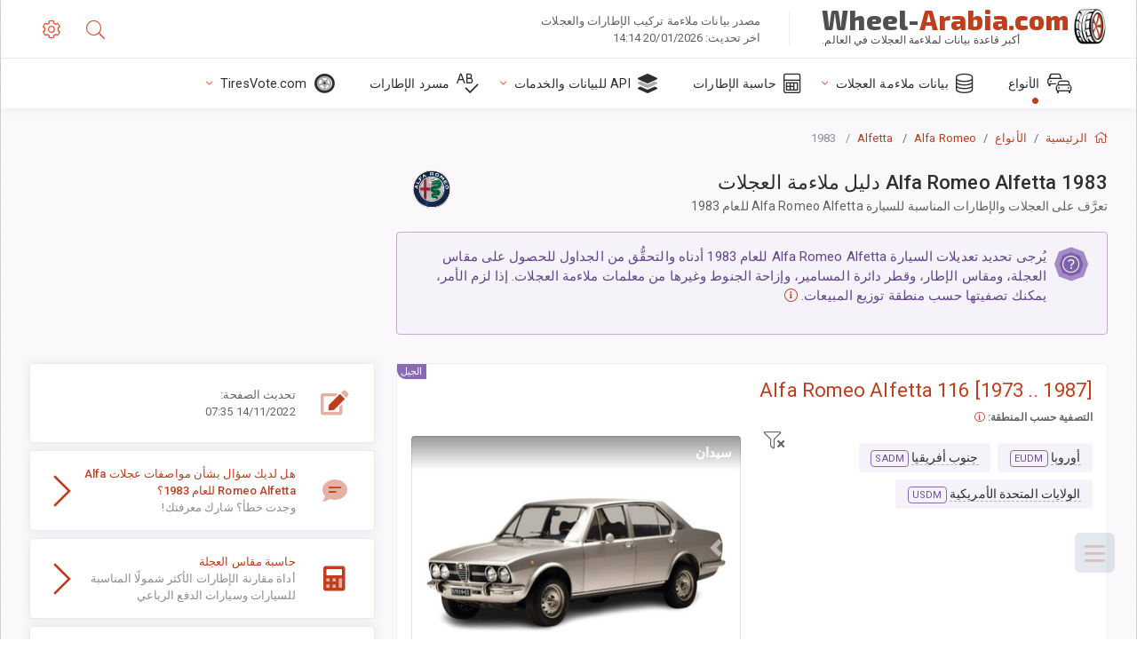

--- FILE ---
content_type: text/html; charset=utf-8
request_url: https://wheel-arabia.com/size/alfa-romeo/alfetta/1983/
body_size: 85915
content:



<!DOCTYPE html>
<html lang="ar">
<head>
    <title>Alfa Romeo Alfetta للعام 1983 - مقاسات العجلات والإطارات، ونمط المسامير، والإزاحة، ومواصفات الجنوط | Wheel-Arabia.com</title>

    <meta charset="utf-8"/>
    <meta http-equiv="X-UA-Compatible" content="IE=edge">
    <meta name="msapplication-tap-highlight" content="no">
    <meta name="viewport" content="width=device-width, initial-scale=1, shrink-to-fit=no, user-scalable=no, minimal-ui">
    <!-- Call App Mode on ios devices -->
    <meta name="apple-mobile-web-app-capable" content="yes"/>
    <meta name="robots" content="index, follow"/>
    <meta name="revisit-after" content="14 days"/>

    <meta name="description" content="مقاس العجلة، وقطر دائرة المسامير، والإزاحة، والمواصفات الأخرى مثل نمط المسامير، ومقاس اللولبة (THD)، والثقب المركزي (CB)، ومستويات القطع للسيارة Alfa Romeo Alfetta للعام 1983. بيانات ملاءمة العجلات والإطارات. المعدات الأصلية والخيارات البديلة."/>
    <meta name="keywords" content=""/>

    <!-- search engines verification codes -->
    <meta name="msvalidate.01" content="3EEBDB6187F3428FB33DD2B62E7E007F"/>
    <meta name='yandex-verification' content='58286f17fffb3c72'/>
    
    <!-- end search engines verification codes end-->

    
    <script async src="//pagead2.googlesyndication.com/pagead/js/adsbygoogle.js"></script>
    <script>
        (adsbygoogle = window.adsbygoogle || []).push({
            google_ad_client: "ca-pub-6541539878944517",
            enable_page_level_ads: true
        });
    </script>
    

    
    
    
    <meta property="og:type" content="website"/>
    <meta property="fb:admins" content="100001123248123"/>
    <meta property="og:url" content="//wheel-arabia.com/size/alfa-romeo/alfetta/1983/"/>
    <meta property="og:site_name" content="Wheel-Arabia.com"/>

    <meta property="og:title" content="Alfa Romeo Alfetta للعام 1983 - مقاسات العجلات والإطارات، ونمط المسامير، والإزاحة، ومواصفات الجنوط"/>
    <meta property="og:description" content="مقاس العجلة، وقطر دائرة المسامير، والإزاحة، والمواصفات الأخرى مثل نمط المسامير، ومقاس اللولبة (THD)، والثقب المركزي (CB)، ومستويات القطع للسيارة Alfa Romeo Alfetta للعام 1983. بيانات ملاءمة العجلات والإطارات. المعدات الأصلية والخيارات البديلة.">
    <meta property="car:image" content="https://cdn.wheel-size.com/automobile/body/alfa-romeo-alfetta-1973-1987-1765173636.445555.jpg"/>
    <meta property="car:title" content="Alfa Romeo Alfetta 1983"/>

    
    <meta property="og:image" content="https://cdn.wheel-size.com/automobile/body/alfa-romeo-alfetta-1973-1987-1765173636.445555.jpg"/>



    <link rel="shortcut icon" href="/static/img/icons/favicon.ico"/>
    <link rel="home" href="/"/>

    





    
        <!-- arab CSS -->
         <style media="screen, print">html body{direction:rtl}#js-primary-nav #js-nav-menu-wrapper-right-btn,#js-primary-nav #js-nav-menu-wrapper-left-btn{display:none!important}.parameter-list .element-parameter .fa-li{right:-2em;left:initial}.parameter-list .fa-angle-right:before{content:"\f104"}.parameter-list .fad.fa-angle-right:after{content:"\10f104"}.ul-column .fa-li{right:-2em;left:initial}</style>
                <!-- base css -->
        <link id="vendorsbundle" rel="stylesheet" media="screen, print" href="/static/v2/css/rtl/A.vendors.bundle.rtl.css,qv2.pagespeed.cf.vcGS-ckXr5.css">
        <link id="appbundle" rel="stylesheet" media="screen, print" href="/static/v2/css/rtl/A.app.bundle.rtl.css.pagespeed.cf.xVLRsu8w6f.css">
        <link rel="stylesheet" media="screen, print" href="/static/v2/3rd-party/fontawesome5/css/A.all.min.css.pagespeed.cf.ekPGEx00Ek.css">
        <link id="mytheme" rel="stylesheet" media="screen, print" href="#">
        <link id="myskin" rel="stylesheet" media="screen, print" href="/static/v2/css/rtl/A.skin-master.rtl.css.pagespeed.cf.pP_72WqnDW.css">
        <link rel="stylesheet" media="screen, print" href="/static/v2/css/rtl/A.cust-theme-ws.rtl.css.pagespeed.cf.0XRvmtT-_a.css">
        <link rel="stylesheet" href="/static/v2/css/rtl/A.swiper-bundle.rtl.min.css.pagespeed.cf.WGYZrnunuD.css">
        <link rel="stylesheet" href="/static/v2/css/select2/A.select2.min.css.pagespeed.cf.mV84ukiySX.css">

        <link rel="stylesheet" media="screen, print" href="/static/v2/css/rtl/A.custom.rtl.css,qv4.pagespeed.cf.-M4xP2ZJQC.css">
        <link rel="stylesheet" media="screen, print" href="/static/v2/css/A.sprite.css.pagespeed.cf.UX5a99zQFO.css">
        <link rel="preconnect" href="https://fonts.googleapis.com">
        <link rel="preconnect" href="https://fonts.gstatic.com" crossorigin>
        <link href="https://fonts.googleapis.com/css2?family=Exo+2:wght@800&display=swap" rel="stylesheet">
    

    <!-- Finder styles -->
    <style>#wheel_form .precision-select{position:absolute;left:57px;top:4px;display:none;padding:4px 0;z-index:100}#wheel_form .precision-select .plus-minus{font-size:15px;margin-right:7px;display:block;height:22px;float:left}#wheel_form .precision-select select{width:43px;height:22px;padding:0}</style>

    <link rel="apple-touch-icon" sizes="57x57" href="/static/v2/img/favicon/xapple-icon-57x57.png.pagespeed.ic.9SrS2NYO98.webp">
    <link rel="apple-touch-icon" sizes="60x60" href="/static/v2/img/favicon/xapple-icon-60x60.png.pagespeed.ic.P0iuOjLT8r.webp">
    <link rel="apple-touch-icon" sizes="72x72" href="/static/v2/img/favicon/xapple-icon-72x72.png.pagespeed.ic.UQGP6SV-Yo.webp">
    <link rel="apple-touch-icon" sizes="76x76" href="/static/v2/img/favicon/xapple-icon-76x76.png.pagespeed.ic.6bH_3MaKzp.webp">
    <link rel="apple-touch-icon" sizes="114x114" href="/static/v2/img/favicon/xapple-icon-114x114.png.pagespeed.ic._lgSDAE1Fn.webp">
    <link rel="apple-touch-icon" sizes="120x120" href="/static/v2/img/favicon/xapple-icon-120x120.png.pagespeed.ic.dR_r0bO_4d.webp">
    <link rel="apple-touch-icon-precomposed" href="/static/v2/img/favicon/xapple-icon-120x120.png.pagespeed.ic.dR_r0bO_4d.webp">
    <link rel="apple-touch-icon" sizes="144x144" href="/static/v2/img/favicon/xapple-icon-144x144.png.pagespeed.ic.tKyv2qopM4.webp">
    <link rel="apple-touch-icon" sizes="152x152" href="/static/v2/img/favicon/xapple-icon-152x152.png.pagespeed.ic.isAR7-CBII.webp">
    <link rel="apple-touch-icon" sizes="180x180" href="/static/v2/img/favicon/xapple-icon-180x180.png.pagespeed.ic.BtJfsgrsxh.webp">
    <link rel="icon" type="image/png" sizes="192x192" href="/static/v2/img/favicon/xandroid-icon-192x192.png.pagespeed.ic.vfvSCcyZTt.webp">
    <link rel="icon" type="image/png" sizes="32x32" href="/static/v2/img/favicon/xfavicon-32x32.png.pagespeed.ic.ow39oM4WP2.webp">
    <link rel="icon" type="image/png" sizes="96x96" href="/static/v2/img/favicon/xfavicon-96x96.png.pagespeed.ic.qMKeZEKS1-.webp">
    <link rel="icon" type="image/png" sizes="16x16" href="/static/v2/img/favicon/xfavicon-16x16.png.pagespeed.ic.Dpm9Nvi6nh.webp">
    <link rel="manifest" href="/static/v2/img/favicon/manifest.json">
    <meta name="msapplication-TileColor" content="#ffffff">
    <meta name="msapplication-TileImage" content="/static/v2/img/favicon/ms-icon-144x144.png">
    <meta name="theme-color" content="#ffffff">




    
        <link href="https://www.wheel-size.com/size/alfa-romeo/alfetta/1983/" rel="alternate" hreflang="x-default"/>
        <link href="https://razmerkoles.ru/size/alfa-romeo/alfetta/1983/" rel="alternate" hreflang="ru"/>
        <link href="https://llantasneumaticos.com/size/alfa-romeo/alfetta/1983/" rel="alternate" hreflang="es"/>
        <link href="https://jantes-e-pneus.com/size/alfa-romeo/alfetta/1983/" rel="alternate" hreflang="pt-BR"/>
        <link href="https://taille-pneu.com/size/alfa-romeo/alfetta/1983/" rel="alternate" hreflang="fr"/>
        <link href="https://wheel-size.cn/size/alfa-romeo/alfetta/1983/" rel="alternate" hreflang="zh-Hant"/>
        <link href="https://reifen-groessen.de/size/alfa-romeo/alfetta/1983/" rel="alternate" hreflang="de"/>
        <link href="https://wheel-size.jp/size/alfa-romeo/alfetta/1983/" rel="alternate" hreflang="ja"/>
        <link href="https://wheel-size.it/size/alfa-romeo/alfetta/1983/" rel="alternate" hreflang="it"/>
        <link href="https://wheel-size.gr/size/alfa-romeo/alfetta/1983/" rel="alternate" hreflang="el"/>
        <link href="https://wheel-size.kr/size/alfa-romeo/alfetta/1983/" rel="alternate" hreflang="ko"/>
        <link href="https://wheel-size.my/size/alfa-romeo/alfetta/1983/" rel="alternate" hreflang="ms"/>
        <link href="https://wheel-size.com.tr/size/alfa-romeo/alfetta/1983/" rel="alternate" hreflang="tr"/>
        <link href="https://wheel-thai.com/size/alfa-romeo/alfetta/1983/" rel="alternate" hreflang="th"/>
        <link href="https://wheel-arabia.com/size/alfa-romeo/alfetta/1983/" rel="alternate" hreflang="ar"/>
        <link href="https://rozmiary-opon.pl/size/alfa-romeo/alfetta/1983/" rel="alternate" hreflang="pl"/>
    

    
    

    <style>table.table-ws tbody tr td{position:relative}table.table-ws tbody tr td .tire-calc-link{white-space:nowrap}table.table-ws tbody tr td .tire-calc-link a:hover{text-decoration:none}table.table-ws tbody tr td .tire-calc-link span.mark-calc{color:#333;font-weight:normal}table.table-ws tbody tr td .tire-calc-link span.oem{color:#333;font-size:10px;font-weight:normal;display:none;margin:0 3px;border-bottom:1px dashed #333}table.table-ws tbody tr td .tire-calc-link span.link{display:none;margin:0 0 0 3px}table.table-ws tbody tr td .tire-calc-link.active span.mark-calc{color:#be3e1d;font-weight:bold}table.table-ws tbody tr td .tire-calc-link.active span.oem{display:initial}table.table-ws tbody tr td .tire-calc-link.active .icon-bookmark-empty:before{content:"\f02e"}table.table-ws tbody tr td .tire-calc-link.oem span.oem{color:#be3e1d;font-weight:bold;border-bottom:0 dashed #333}table.table-ws tbody tr td .tire-calc-link.oem span.link{display:initial}</style>
    <link href="/static/3rdparty/mashajs/css/v2/custom-masha.css" rel="stylesheet">
    <style>.image-desc{padding:10px;text-align:right;background-image:linear-gradient(rgba(0,0,0,.4),rgba(0,0,0,0));border-radius:4px;color:#fff;text-transform:uppercase;font-weight:bold}.carousel-caption.carousel-caption-top{position:absolute;right:0;left:0;max-height:30px;padding-top:0;padding-bottom:0;color:#fff;text-align:center;top:0}.is-pinned .panel-hdr{height:30px;border-bottom:1px solid #3e4c59;border-radius:0 0 16px 16px;box-shadow:0 4px 13px 0 #3e4c59;animation-name:example;animation-duration:1s;animation-timing-function:linear}.is-pinned .panel-hdr h2{line-height:100%}.is-pinned.panel{border:0 solid rgba(0,0,0,.09);background-color:transparent;transition:inherit!important}@keyframes example {
            from {min-height: 3rem!important;}
            to {min-height: 2rem!important;}
        }.panel-hdr-trim-name{font-weight:bold}.panel-hdr-text{position:relative;top:-3px}.region-trim.panel-collapsed .panel-hdr{color:#d3c8c8}.region-trim.panel-collapsed .color-info-400{color:#b39ed0}.region-trim:not(.panel-collapsed) .panel-hdr-trim-name, .region-trim.panel-collapsed:hover .panel-hdr-trim-name {color:#6e4e9e}.region-trim.panel-collapsed:hover .panel-hdr{color:inherit}.region-trim.panel-collapsed .border-info{border-color:#a79e9e!important}.region-engine:hover .text-secondary{color:#000!important;border-color:#000!important}.engines-list-header .region{cursor:pointer;text-decoration:none;border-bottom:1px dashed #fff}.engines-list-header h2{line-height:100%}.panel:not(.panel-collapsed) .fa-chevron-down {display:none}.panel.panel-collapsed .fa-chevron-up{display:none}.block-fitment{background:#fcfaff}.highlighted .block-fitment{background:inherit}</style>
    <style>.page-inner{min-height:50vh}</style>



    

    

    

    <script>
        (function (i, s, o, g, r, a, m) {
            i['GoogleAnalyticsObject'] = r;
            i[r] = i[r] || function () {
                (i[r].q = i[r].q || []).push(arguments)
            }, i[r].l = 1 * new Date();
            a = s.createElement(o),
                    m = s.getElementsByTagName(o)[0];
            a.async = 1;
            a.src = g;
            m.parentNode.insertBefore(a, m)
        })(window, document, 'script', '//www.google-analytics.com/analytics.js', 'ga');
        var domains = [
            'www.wheel-size.com',
            'razmerkoles.ru',
            'llantasneumaticos.com',
            'jantes-e-pneus.com',
            'taille-pneu.com',
            'wheel-size.cn',
            'reifen-groessen.de',
            'wheel-size.it',
            'wheel-size.jp',
            'wheel-arabia.com',
            'wheel-size.gr',
            'wheel-size.kr',
            'wheel-size.my',
            'rozmiary-opon.pl',
            'wheel-thai.com',
            'wheel-size.com.tr'
        ];

        ga('create', 'UA-35890489-1', 'auto', {'allowLinker': true});
        ga('require', 'linker');
        
            ga('linker:autoLink', domains.filter(function (item) {
                return item !== 'wheel-arabia.com'
            }));
        
        ga('send', 'pageview');

    </script>

    



    

    

    

    
    <link rel="canonical" href="https://wheel-arabia.com/size/alfa-romeo/alfetta/1983/"/>

</head>

    <body class="mod-bg-1 mod-main-boxed mod-skin-light nav-function-top  site-ar">
    <!-- DOC: script to save and load page settings -->
    <script>
    /**
     *    This script should be placed right after the body tag for fast execution
     *    Note: the script is written in pure javascript and does not depend on thirdparty library
     **/
    'use strict';

    var classHolder = document.getElementsByTagName("BODY")[0],
        /**
         * Load from localstorage
         **/
        themeSettings = (localStorage.getItem('themeSettings')) ? JSON.parse(localStorage.getItem('themeSettings')) :
            {},
        themeURL = themeSettings.themeURL || '',
        themeOptions = themeSettings.themeOptions || '',
        themeMarket = themeSettings.themeMarket || '',
        systemOutput = themeSettings.systemOutput || '',
        showCalculatedColumns = themeSettings.showCalculatedColumns || '';
    /**
     * Load theme options
     **/
    if (themeSettings.themeOptions) {
        classHolder.className = themeSettings.themeOptions;
        //console.log("%c✔ Theme settings loaded", "color: #148f32");
    } else {
        console.log("%c✔ Heads up! Theme settings is empty or does not exist, loading default settings...", "color: #ed1c24");
    }

    //if (themeSettings.themeURL && !document.getElementById('mytheme')) {
    //    var cssfile = document.createElement('link');
    //    cssfile.id = 'mytheme';
    //    cssfile.rel = 'stylesheet';
    //    cssfile.href = themeURL;
    //    document.getElementsByTagName('head')[0].appendChild(cssfile);

    //} else if (themeSettings.themeURL && document.getElementById('mytheme')) {
    //    document.getElementById('mytheme').href = themeSettings.themeURL;
    //}

    if (themeSettings.systemOutput) {
        if (themeSettings.systemOutput === "imperial"){
            document.body.classList.add("system-imperial");
        }
    }

    if (themeSettings.themeMarket) {
        if (themeSettings.themeMarket){
            document.body.setAttribute("pmChoice", themeSettings.themeMarket);
        }
    }

    if (themeSettings.showCalculatedColumns) {
        if (themeSettings.showCalculatedColumns){
            document.body.classList.add("additional-columns");
        }
    }

    /**
     * Save to localstorage
     **/
    var saveSettings = function (typeSystemOutput='metric') {
        themeSettings.themeOptions = String(classHolder.className).split(/[^\w-]+/).filter(function (item) {
            return /^(nav|header|footer|mod|display)-/i.test(item);
        }).join(' ');
        if (document.getElementById('mytheme')) {
            themeSettings.themeURL = document.getElementById('mytheme').getAttribute("href");
        }
        themeSettings.systemOutput = typeSystemOutput;
        //themeSettings.showCalculatedColumns =
        localStorage.setItem('themeSettings', JSON.stringify(themeSettings));
    }

    var saveOnlyParamSetting = function (param, value) {
        themeSettings = (localStorage.getItem('themeSettings')) ? JSON.parse(localStorage.getItem('themeSettings')) :
            {};
        themeSettings[param] = value;
        localStorage.setItem('themeSettings', JSON.stringify(themeSettings));
    }
    /**
     * Reset settings
     **/
    var resetSettings = function () {

        localStorage.setItem("themeSettings", "");
    }

</script>



    <div class="page-wrapper">
        <div class="page-inner">
            <!-- BEGIN Left Aside -->
            <aside class="page-sidebar">
                
    <!--
    <div class="page-logo">
        <a href="#" class="page-logo-link press-scale-down d-flex align-items-center position-relative"
           data-toggle="modal" data-target="#modal-shortcut">
            <img src="static/images/ws-logo-40.png" alt="" aria-roledescription="logo">
            <span class="page-logo-text mr-1">Wheel-Size.com</span>

        </a>
    </div>
    -->
    <!-- DOC: nav menu layout change shortcut -->
    <div class="hidden-lg-up dropdown-icon-menu position-relative pl-4 pt-3">
        <a href="#" class="alert-primary btn js-waves-off" data-action="toggle" data-class="mobile-nav-on" title="إخفاء التنقل">
            <i class="fal fa-times"></i>
        </a>
    </div>
    <!-- BEGIN PRIMARY NAVIGATION -->
    <nav id="js-primary-nav" class="primary-nav" role="navigation">
        
    <ul id="js-nav-menu" class="nav-menu">
        <li class="nav-title">القائمة والخيارات</li>
        <li class="active">
            <a href="/size/" title="معرفة مقاس الإطار المناسب لسيارتك">
                <i class="fal fa-cars"></i>
                <span class="nav-link-text">الأنواع</span>
                <span class="dl-ref bg-primary-500 hidden-nav-function-minify hidden-nav-function-top">150+</span>
            </a>
        </li>
        <li class="">
            <a href="#" title="بيانات ملاءمة العجلات">
                <i class="fal fa-database"></i>
                <span class="nav-link-text">بيانات ملاءمة العجلات</span>
            </a>
            <ul>
                <li>
                    <a href="/pcd/" title="البحث عن السيارة المطابقة حسب نمط المسامير المحدَّد" data-filter-tags="">
                        <span class="nav-link-text">أنماط المسامير</span>
                    </a>
                </li>
                <li>
                    <a href="/tire/" title="البحث عن السيارة المطابقة حسب مقاس الإطارات المحدَّد" data-filter-tags="">
                        <span class="nav-link-text">الإطارات</span>
                    </a>
                </li>
            </ul>
        </li>
        <li class="">
            <a href="/calc/" title="حاسبة الإطارات">
                <i class="fal fa-calculator"></i>
                <span class="nav-link-text">حاسبة الإطارات</span>
            </a>
        </li>








        
        <li>
            <a href="#" title="API لملاءمة العجلات">
                <i class="fad fa-layer-group"></i>
                <span class="nav-link-text">API للبيانات والخدمات </span>
            </a>
            <ul>
                <li>
                    <a href="https://developer.wheel-size.com/" title="API لملاءمة العجلات" data-filter-tags="">
                        <span class="nav-link-text">API لملاءمة العجلات <i class="fal fa-external-link"></i></span>
                    </a>
                </li>
                <li>
                    <a href="https://api.wheel-size.com/v1/swagger/" title="" data-filter-tags="">
                        <span class="nav-link-text">فتح مواصفات API <i class="fal fa-external-link"></i></span>
                    </a>
                </li>
                <li>
                    <a href="https://services.wheel-size.com/" title="" data-filter-tags="">
                        <span class="nav-link-text">الأدوات الذكية لموقعك على الويب <i class="fal fa-external-link"></i></span>
                    </a>
                </li>
            </ul>
        </li>
        <li class="">
            <a href="/glossary/" title="مسرد الإطارات" data-filter-tags="">
                <i class="fal fa-spell-check"></i>
                <span class="nav-link-text">مسرد الإطارات</span>
            </a>
        </li>

        <li>
            <a href="#" title="TiresVote.com">
                <i class="fad fa-tire"></i>
                <span class="nav-link-text">TiresVote.com</span>
            </a>
            <ul>
                <li>
                    <a href="https://tiresvote.com/tests/" title="اختبارات مهنية للإطارات" data-filter-tags="">
                        <span class="nav-link-text">اختبارات مهنية للإطارات <i class="fal fa-external-link"></i></span>
                    </a>
                </li>
                <li>
                    <a href="https://tiresvote.com/top-charts/" title="تصنيفات الإطارات" data-filter-tags="">
                        <span class="nav-link-text">تصنيفات الإطارات <i class="fal fa-external-link"></i></span>
                    </a>
                </li>
                <li>
                    <a href="https://tiresvote.com/filter/" title="بحث متقدم عن الإطارات" data-filter-tags="">
                        <span class="nav-link-text">بحث متقدم عن الإطارات <i class="fal fa-external-link"></i></span>
                    </a>
                </li>
                <li>
                    <a href="https://tiresvote.com/catalog/" title="أنواع الإطارات" data-filter-tags="">
                        <span class="nav-link-text">أنواع الإطارات <i class="fal fa-external-link"></i></span>
                    </a>
                </li>
            </ul>
        </li>
    </ul>

    </nav>
    <!-- END PRIMARY NAVIGATION -->
    <!-- NAV FOOTER -->
    <div class="nav-footer shadow-top">
        <a href="#" onclick="return false;" data-action="toggle" data-class="nav-function-minify" class="hidden-md-down">
            <i class="ni ni-chevron-right"></i>
            <i class="ni ni-chevron-right"></i>
        </a>
        <ul class="list-table m-auto nav-footer-buttons">
            <li>
                <a href="mailto:info@wheel-size.com" data-toggle="tooltip" data-placement="top" title="Email">
                    <i class="fal fa-envelope"></i>
                </a>
            </li>
        </ul>
    </div>
    <!-- END NAV FOOTER -->

            </aside>
            <!-- END Left Aside -->
            <div class="page-content-wrapper">
                <!-- BEGIN Page Header -->
                <header class="page-header">
                    

    <!-- DOC: mobile button appears during mobile width -->
    <div class="hidden-lg-up">
        <a href="#" class="alert-primary btn press-scale-down" data-action="toggle" data-class="mobile-nav-on">
            <i class="ni ni-menu"></i>
        </a>
    </div>

    <!-- we need this logo when user switches to nav-function-top -->
    <div class="page-logo position-relative" style="top:-7px;">
        <a href="/" title="الرئيسية" class="page-logo-link press-scale-down d-flex align-items-center position-relative">
            <img src="/static/v2/images/xws-logo-200.png.pagespeed.ic.ylEagnU7oq.webp" alt="" aria-roledescription="logo" class="position-relative" style="top:4px;">
            <span class="mx-1 fs-xxl ws-logo"><span>Wheel-</span>Arabia.com</span>
            <span style="bottom:-8px;" class="ws-logo-below position-absolute fs-xs opacity-100 pos-bottom pos-right mr-1 mt-n2 color-fusion-300">أكبر قاعدة بيانات لملاءمة العجلات في العالم.</span>
        </a>
    </div>


    <div class="pl-5 color-fusion-100 about-ws">
        <div class="">مصدر بيانات ملاءمة تركيب الإطارات والعجلات</div>
        <div class="d-none d-sm-block">اخر تحديث: 20/01/2026 14:14</div>
    </div>
    <div class="ml-auto d-flex">
        <!-- activate app search icon (mobile) -->
        <div class="">
            <a id="search-drop" class="header-icon cursor-pointer " title="تنسيق البحث بطراز السيارة أو مقاس الإطار أو العجلة" data-toggle="collapse" href="#collapseSearch" data-target="#collapseSearch" role="button" aria-expanded="false" aria-controls="collapseSearch">
                <i class="fal fa-search"></i>
            </a>
        </div>
        <!-- app settings -->
        <div>
            <a href="#" class="cursor-pointer header-icon" data-toggle="modal" data-target=".js-modal-settings">
                <i class="fal fa-cog"></i>
            </a>
        </div>
    </div>


                </header>
                <!-- END Page Header -->

                <!-- BEGIN Page Content -->
                <!-- the #js-page-content id is needed for some plugins to initialize -->
                <main id="js-page-content" role="main" class="page-content ">
                    <div class="collapse " id="collapseSearch" style="">
                        
    <div class="bg-white border-faded rounded p-sm-3 p-0 ws-xs-inherit mb-4">
        <h4>
            <span>تنسيق البحث عن طراز السيارة أو مقاس الإطار أو الجنوط</span>
            <small>اختر علامة تبويب أدناه للحصول على بيانات الملاءمة لسيارتك أو للعثور على سيارات مطابقة لمعاييرك.</small>
        </h4>
        <div id="finder">
            

                            <ul class="nav nav-tabs ws-search-tabs" role="tablist">
                                <li class="nav-item">
                                    <a class="nav-link active font-weight-normal px-2 px-sm-3 px-md-3" title="ما العجلات التي تناسب سيارتك" data-toggle="tab" href="#tab_borders_icons-1" role="tab" aria-selected="true"><span class="text-uppercase">حسب السيارة</span> <span class="hidden-sm-down d-block font-weight-light text-truncate-lg text-truncate">ما العجلات التي تناسب سيارتك</span></a>
                                </li>
                                <li class="nav-item">
                                    <a class="nav-link font-weight-normal px-2 px-sm-3 px-md-3" title="ما السيارات التي تستخدم هذا المقاس من الإطارات" data-toggle="tab" href="#tab_borders_icons-2" role="tab" aria-selected="false"><span class=" text-uppercase">حسب مقاس الإطارات</span> <span class=" hidden-sm-down d-block font-weight-light text-truncate-lg text-truncate">ما السيارات التي تستخدم هذا المقاس من الإطارات</span></a>
                                </li>
                                <li class="nav-item">
                                    <a class="nav-link font-weight-normal px-2 px-sm-3 px-md-3" title="ما السيارة التي تستخدم هذا المقاس من الجنوط" data-toggle="tab" href="#tab_borders_icons-3" role="tab" aria-selected="false"><span class="text-uppercase">حسب مقاس الجنوط</span> <span class="hidden-sm-down d-block font-weight-light text-truncate-lg text-truncate">ما السيارة التي تستخدم هذا المقاس من الجنوط</span></a>
                                </li>
                            </ul>
                            <div class="tab-content py-3 px-0 px-sm-3">
                                <div class="tab-pane fade active show" id="tab_borders_icons-1" role="tabpanel">
                                    


<h6>تحديد النوع والسنة والطراز للعثور على العجلات المطابقة:</h6>
<form id="vehicle_form" action="/finder/search/by_model/" method="get" class="wheel-form">
    <div class="row">
        <div class="col-sm-3 pb-2">
            <select id="auto_vendor" name="make" class="js-select2-icons form-control w-100 selectpicker bootstrap-select" data-text="النوع">
                <option selected="selected" value="">النوع</option>
            </select>
        </div>
        <div class="col-sm-2 pb-2">
            <select id="auto_year" name="year" class="select2 form-control w-100 selectpicker bootstrap-select" disabled>
                <option selected="selected" value="">السنة</option>
            </select>
        </div>
        <div class="col-sm-3 pb-2">
            <select id="auto_model" name="model" class="select2 form-control w-100 selectpicker bootstrap-select" disabled>
                <option selected="selected" value="">الطراز</option>
            </select>
        </div>
        <div class="col-sm-1">
            <i class="fa-3x finder-redirecting fad fa-tire d-none"></i>
        </div>
    </div>
</form>

                                </div>
                                <div class="tab-pane fade" id="tab_borders_icons-2" role="tabpanel">
                                    <div class="tire-form-pane tire-metric">
                                        


    <div class="float-right pb-2 ml-2">
        <a class="change-system text-nowrap" href="#">
            <span class="color-fusion-500 opacity-50 hidden-sm-down" style="border-bottom: 1px dashed #ddd;">التبديل إلى نظام تحديد مقاسات إطارات الشاحنات الخفيفة عالية التعويم</span>
            <span class="color-fusion-500 opacity-50 hidden-md-up" style="border-bottom: 1px dashed #ddd;">LT-High Flotation</span>
            <i class="fad fa-exchange"></i>
        </a>
    </div>
    <h6>تحديد قيم الحقول أدناه للعثور على السيارة المطابقة:</h6>
    <div class="clearfix"></div>


<form id="tire_form" action="/finder/search/by_tire/" method="get" class="wheel-form">


    <div class="row">
        <div class="col-sm-3 pb-2">
            <select class="select2 form-control w-100 selectpicker bootstrap-select" id="tf_tire_width" name="tire_width">
                <option selected="selected" value="">عرض الإطارات</option>
            </select>
        </div>
        <div class="col-sm-3 pb-2">
            <select class="select2 form-control w-100 selectpicker bootstrap-select" id="tf_aspect_ratio" name="aspect_ratio" disabled>
                <option selected="selected" value="">نسبة الطول إلى العرض</option>
            </select>
        </div>
        <div class="col-sm-3 pb-2">
            <select class="select2 form-control w-100 selectpicker bootstrap-select" id="tf_rim_diameter" name="rim_diameter" disabled>
                <option selected="selected" value="">قطر الجنوط</option>
            </select>
        </div>
    </div>

</form>

<!-- block below appears only after successful search -->
<div class="ajax-result" id="ajax-tab-2"></div>

                                    </div>
                                    <div class="tire-form-pane tire-flotation d-none">
                                        



<form id="tire_form_hf" action="/finder/search/by_hf_tire/" method="get" class="wheel-form">
    <div class="float-right pb-2">
        <a class="change-system float-right" href="#">
            <span class="color-fusion-500 opacity-50 hidden-sm-down" style="border-bottom: 1px dashed #ddd;">التبديل إلى النظام الأيزومتري لتحديد مقاسات الإطارات</span>
            <span class="color-fusion-500 opacity-50 hidden-md-up" style="border-bottom: 1px dashed #ddd;">ISO Metric</span>
            <i class="fad fa-exchange"></i>
        </a>
    </div>
    <h6 class="title">تحديد قيم الحقول أدناه للعثور على السيارة المطابقة:</h6>

    <div class="row">
        <div class="col-sm-3 pb-2">
        <select class="select2 form-control w-100 selectpicker bootstrap-select" id="tf_tire_diameter" name="tire_diameter">
            <option selected="selected" value="">قطر الإطارات</option>
        </select>
        </div>
        <div class="col-sm-3 pb-2">
            <select class="select2 form-control w-100 selectpicker bootstrap-select" id="tf_tire_section_width" name="tire_section_width" disabled>
                <option selected="selected" value="">عرض الإطارات</option>
            </select>
        </div>
        <div class="col-sm-3 pb-2">
            <select class="select2 form-control w-100 selectpicker bootstrap-select" id="tf_rim_diameter_hf" name="rim_diameter_hf" disabled>
                <option selected="selected" value="">قطر الجنوط</option>
            </select>
        </div>

    </div>
</form>

<!-- block below appears only after successful search -->
<div class="ajax-result" id="ajax-tab-4"></div>

                                    </div>
                                </div>
                                <div class="tab-pane fade" id="tab_borders_icons-3" role="tabpanel">
                                    


<form id="wheel_form" action="/finder/search/by_rim/" method="get" class="wheel-form">
    <h6>تحديد قيم الحقول أدناه للعثور على السيارة المطابقة:</h6>

    <div class="row ">
        <div class="col-sm-2 pb-2">
            <select class="select2 form-control w-100 selectpicker bootstrap-select" id="wf_rim_diameter" name="rim_diameter">
                <option selected="selected" value="">قطر الجنوط</option>
            </select>
        </div>
        <div class="col-sm-2 pb-2">
            <select class="select2 form-control w-100 selectpicker bootstrap-select" id="wf_rim_width" name="rim_width" disabled>
                <option selected="selected" value="">عرض الجنوط</option>
            </select>
        </div>
        <div class="col-sm-2 pb-2">
            <select class="select2 form-control selectpicker bootstrap-select" id="wf_offset" name="offset" disabled>
                <option selected="selected" value="">الإزاحة</option>
            </select>

            <div class="precision-select offset-precision">
                <input type="hidden" name="offset_min"/>
                <input type="hidden" name="offset_max"/>

                <span class="plus-minus">±</span>
                <select name="offset_precision">
                    <option value="0" selected="selected">0</option>
                    <option value="1">1</option>
                    <option value="2">2</option>
                    <option value="3">3</option>
                    <option value="4">4</option>
                    <option value="5">5</option>
                    <option value="6">6</option>
                    <option value="7">7</option>
                    <option value="8">8</option>
                    <option value="9">9</option>
                    <option value="10">10</option>
                    <option value="15">15</option>
                    <option value="20">20</option>
                    <option value="30">30</option>
                    <option value="50">50</option>
                </select>
            </div>
        </div>


        <div class="col-sm-2 pb-2">
            <select class="select2 form-control selectpicker bootstrap-select" id="wf_cb" name="cb" disabled>
                <option selected="selected" value="">الثقب المركزي</option>
            </select>

            <div class="precision-select cb-precision">
                <input type="hidden" name="cb_min"/>
                <input type="hidden" name="cb_max"/>

                <span class="plus-minus">±</span>
                <select name="cb_precision">
                    <option value="0" selected="selected">0</option>
                    <option value="1">1</option>
                    <option value="2">2</option>
                    <option value="3">3</option>
                    <option value="4">4</option>
                    <option value="5">5</option>
                    <option value="6">6</option>
                    <option value="7">7</option>
                    <option value="8">8</option>
                    <option value="9">9</option>
                    <option value="10">10</option>
                    <option value="15">15</option>
                    <option value="20">20</option>
                    <option value="30">30</option>
                    <option value="50">50</option>
                </select>
            </div>
        </div>
        <div class="col-sm-2 pb-2">
            <select class="select2 form-control w-100 selectpicker bootstrap-select" id="wf_bolt_pattern" name="bolt_pattern" disabled>
                <option selected="selected" value="">نمط المسامير</option>
            </select>
        </div>
    </div>
</form>
<div class="ajax-result" id="ajax-tab-3"></div>

                                </div>
                            </div>

        </div>
    </div>


                    </div>

                    
    <div class="row">
        <div class="col-md-12 col-sm-12 col-lg-12">
            <ol class="breadcrumb page-breadcrumb" itemscope itemtype="https://schema.org/BreadcrumbList">
                <li class="breadcrumb-item" itemscope itemtype="https://schema.org/ListItem" itemprop="itemListElement"><a itemprop="item" href="/"><i class="fal fa-home mr-1 fs-md"></i> <span itemprop="name">الرئيسية</span></a>
                    <meta itemprop="position" content="1"/>
                </li>
                <li class="breadcrumb-item" itemscope itemtype="https://schema.org/ListItem" itemprop="itemListElement"><a itemprop="item" href="/size/"><span itemprop="name">الأنواع</span></a>
                    <meta itemprop="position" content="2"/>
                </li>
                <li class="breadcrumb-item" itemscope itemtype="https://schema.org/ListItem" itemprop="itemListElement"><a itemprop="item" href="/size/alfa-romeo/"><span itemprop="name">Alfa Romeo</span></a>
                    <meta itemprop="position" content="3"/>
                </li>
                <li class="breadcrumb-item" itemscope itemtype="https://schema.org/ListItem" itemprop="itemListElement">
                    <a itemprop="item" href="/size/alfa-romeo/alfetta/" title="مواصفات العجلات والإطارات لطرازات Alfetta من الشركة المصنعة Alfa Romeo"><span itemprop="name">Alfetta</span></a>
                    <meta itemprop="position" content="4"/>
                </li>
                <li class="breadcrumb-item active" itemscope itemtype="https://schema.org/ListItem" itemprop="itemListElement">
                    <span itemprop="name">1983</span>
                    <meta itemprop="position" content="5"/>
                </li>
            </ol>
        </div>
    </div>


                    

    <div class="row">
        <div class="col-md-12 col-sm-12 col-lg-8">
            <div class="subheader mb-3">
                <h1 class="subheader-title" id="title-header" data-site="wheel-arabia.com" data-model-name="Alfetta" data-model="alfetta" data-make-name="Alfa Romeo" data-make="alfa-romeo" data-year="1983" data-cartype="passenger">
                    <span class="fw-500">1983 Alfa Romeo Alfetta</span>
                    <span class="fw-300 d-block d-sm-inline">دليل ملاءمة العجلات</span>
                    <small>تعرَّف على العجلات والإطارات المناسبة للسيارة Alfa Romeo Alfetta للعام 1983</small>
                </h1>
                
                    <img src="https://cdn.wheel-size.com/automobile/manufacturer/alfa-romeo-1622187497.0561097.png" style="width:64px;" class="figure-img img-fluid rounded float-right float-sm-none mr-2" alt="Alfa Romeo"/>
                
            </div>
            <div class="hidden-md-up">
<script async src="https://pagead2.googlesyndication.com/pagead/js/adsbygoogle.js?client=ca-pub-6541539878944517" crossorigin="anonymous"></script>
<!-- WS-DATA-1 -->
<ins class="adsbygoogle" style="display:block" data-ad-client="ca-pub-6541539878944517" data-ad-slot="2299771101" data-ad-format="auto" data-full-width-responsive="true"></ins>
<script>
     (adsbygoogle = window.adsbygoogle || []).push({});
</script>
<div style="height:10px;"></div>
</div>

            
            <div class="alert alert-info fs-lg">
                <div class="d-flex flex-start w-100">
                    <div class="mr-2 hidden-sm-down">
                        <span class="icon-stack icon-stack-lg">
                            <i class="base-14 icon-stack-3x color-info-300"></i>
                            <i class="base-14 icon-stack-2x color-info-700 opacity-70"></i>
                            <i class="fal fa-question-circle icon-stack-1x text-white opacity-90"></i>
                        </span>
                    </div>
                    <div class="d-flex flex-fill">
                        <div class="flex-fill">
                            <div class="pb-3">
                                يُرجى تحديد تعديلات السيارة Alfa Romeo Alfetta للعام 1983 أدناه والتحقُّق من الجداول للحصول على مقاس العجلة، ومقاس الإطار، وقطر دائرة المسامير، وإزاحة الجنوط وغيرها من معلمات ملاءمة العجلات.
                                
                                إذا لزم الأمر، يمكنك تصفيتها حسب منطقة توزيع المبيعات.
                                <i class="fal fa-info-circle cursor-pointer color-primary-500" data-title="منطقة البيع" data-toggle="popover-helper" data-placement="top" data-popover-content="#helper-regions"></i>

                            </div>

                        </div>
                    </div>
                </div>
            </div>
            


            
        </div>

        
    </div>



                    
    
    
        <div class="row">
            <div class="col-md-12 col-sm-12 col-lg-8" itemscope itemtype="http://schema.org/ItemPage">
                



    
    
    <div class="row">
        <div class="col-sm-12">
            <div class="position-relative">
                
                    
                        <div class="gen-item mb-5" id="gen-116-1973-1987-header">
                            <div class="row-eq-height">
                                <!-- GEN WITH REGIONS FILTER -->
                                




                                <div class="bg-white border-faded rounded p-sm-3 p-0 ws-xs-inherit position-relative">

                                        
                                            <a href="/size/alfa-romeo/alfetta/116-1973-1987/"><h2 id="generation-116-1973-1987" class="text-right-sm text-left fw-400">Alfa Romeo Alfetta <span class="text-nowrap">116 [1973 .. 1987] </span></h2></a>
                                        

                                        <span class="hidden-sm-down badge bg-primary-500 position-absolute pos-top pos-right fw-400 mb-1" style="background-color: #886ab5; border-radius: 0; border-bottom-left-radius: 10px;">الجيل</span>

                                    <div class="mb-1 text-uppercase fs-xs font-weight-bold">التصفية حسب المنطقة:
                                        <i class="fal fa-info-circle cursor-pointer color-primary-500" data-title="منطقة البيع" data-toggle="popover-helper" data-placement="top" data-popover-content="#helper-regions"></i>

                                    </div>
                                    <div class="panel-container show">
                                        <div class="panel-content">
                                            <div class="row">
                                                <div class="col-sm-6 order-2 order-sm-1">

                                                    <div class="float-right">
                                                        <div class="fa-layers fa-15x fa-fw remove-filters cursor-pointer position-relative" data-toggle="tooltip" data-original-title="مسح التصفية" data-generation="116-1973-1987">
                                                            <span class="fal fa-filter"></span>
                                                            <span class="fas fs-xs fa-times position-absolute" style="bottom: 5px; right: 0;"></span>
                                                        </div>
                                                    </div>



                                                    <!-- REGIONS-->
                                                    <div class="market-filter d-flex flex-wrap flex-row align-content-start  mt-3 mb-3 gen-116-1973-1987" data-generation="116-1973-1987">
                                                        
                                                        
                                                            
                                                                <div class="alert-info fs-md fw-300 text-uppercase item flex-auto mr-2 mb-2 btn-sm ajax-action color-fusion-500 waves-effect waves-themed region-eudm" data-region="eudm" data-regiontitle="أوروبا" data-generation="116-1973-1987" data-toggle="popover_" data-trigger="hover" data-placement="top" data-html="true" data-content="<img src='[data-uri]' alt='أوروبا' width='60'>" data-original-title="أوروبا">
                                                                    <span class="ajax-link">أوروبا</span>
                                                                    <span class="badge border border-info color-info-700 fw-400 fs-nano">EUDM</span>
                                                                </div>
                                                            
                                                        
                                                            
                                                                <div class="alert-info fs-md fw-300 text-uppercase item flex-auto mr-2 mb-2 btn-sm ajax-action color-fusion-500 waves-effect waves-themed region-sadm" data-region="sadm" data-regiontitle="جنوب أفريقيا" data-generation="116-1973-1987" data-toggle="popover_" data-trigger="hover" data-placement="top" data-html="true" data-content="<img src='[data-uri]' alt='جنوب أفريقيا' width='60'>" data-original-title="جنوب أفريقيا">
                                                                    <span class="ajax-link">جنوب أفريقيا</span>
                                                                    <span class="badge border border-info color-info-700 fw-400 fs-nano">SADM</span>
                                                                </div>
                                                            
                                                        
                                                            
                                                                <div class="alert-info fs-md fw-300 text-uppercase item flex-auto mr-2 mb-2 btn-sm ajax-action color-fusion-500 waves-effect waves-themed region-usdm" data-region="usdm" data-regiontitle="الولايات المتحدة الأمريكية" data-generation="116-1973-1987" data-toggle="popover_" data-trigger="hover" data-placement="top" data-html="true" data-content="<img src='[data-uri]' alt='الولايات المتحدة الأمريكية' width='60'>" data-original-title="الولايات المتحدة الأمريكية">
                                                                    <span class="ajax-link">الولايات المتحدة الأمريكية</span>
                                                                    <span class="badge border border-info color-info-700 fw-400 fs-nano">USDM</span>
                                                                </div>
                                                            
                                                        
                                                    </div>
                                                    <!-- END REGIONS-->


                                                </div>

                                                <!-- GENERATION IMAGES -->
                                                <div class="col-sm-6 order-1 order-sm-2">
                                                    <div class="py-2 py-md-2 w-100">
                                                        
                                                            <div id="carouselGenerationCaptions-116" class="carousel carousel-fade slide" data-ride="carousel">
                                                                
                                                                    <ol class="carousel-indicators">
                                                                        
                                                                            <li data-target="#carouselGenerationCaptions-116" data-slide-to="0" class="active"></li>
                                                                        
                                                                            <li data-target="#carouselGenerationCaptions-116" data-slide-to="1"></li>
                                                                        
                                                                    </ol>
                                                                
                                                                <div class="carousel-inner">


                                                                    
                                                                        <div class="carousel-item active">
                                                                            
                                                                                
                                                                                    <img src="https://cdn.wheel-size.com/thumbs/a3/90/a39086f01268ea81f3dbc9bfb75fca18.jpg" class="d-block w-100 img-fluid img-thumbnail" alt="Alfa Romeo Alfetta 116 سيدان" title="Alfa Romeo Alfetta 116 [1973 .. 1987] ">
                                                                                
                                                                            
                                                                            <div class="carousel-caption carousel-caption-top">
                                                                                <h5 class="image-desc">سيدان</h5>
                                                                            </div>
                                                                        </div>
                                                                    
                                                                        <div class="carousel-item">
                                                                            
                                                                                
                                                                                    <img src="https://cdn.wheel-size.com/thumbs/b1/f6/b1f6ed3e240775142a73dd8003bac83e.jpg" class="d-block w-100 img-fluid img-thumbnail" alt="Alfa Romeo Alfetta 116 Coupe" title="Alfa Romeo Alfetta 116 [1973 .. 1987] ">
                                                                                
                                                                            
                                                                            <div class="carousel-caption carousel-caption-top">
                                                                                <h5 class="image-desc">Coupe</h5>
                                                                            </div>
                                                                        </div>
                                                                    
                                                                </div>
                                                                
                                                                    <a class="carousel-control-prev" href="#carouselGenerationCaptions-116" role="button" data-slide="prev">
                                                                        <span class="carousel-control-prev-icon" aria-hidden="true"></span>
                                                                        <span class="sr-only">Previous</span>
                                                                    </a>
                                                                    <a class="carousel-control-next" href="#carouselGenerationCaptions-116" role="button" data-slide="next">
                                                                        <span class="carousel-control-next-icon" aria-hidden="true"></span>
                                                                        <span class="sr-only">Next</span>
                                                                    </a>
                                                                
                                                            </div>
                                                        

                                                    </div>
                                                </div>
                                                <!-- END GENERATION IMAGES -->
                                            </div>
                                        </div>
                                    </div>
                                </div>

                                <div class="clearfix"></div>
                                <div class="py-sm-3 py-1"></div>


                                <!-- GEN WITH REGIONS FILTER -->
                            </div>

                            <script async src="https://pagead2.googlesyndication.com/pagead/js/adsbygoogle.js?client=ca-pub-6541539878944517" crossorigin="anonymous"></script>
<!-- WS-DATA-2 -->
<ins class="adsbygoogle" style="display:block" data-ad-client="ca-pub-6541539878944517" data-ad-slot="9214348028" data-ad-format="auto"></ins>
<script>
     (adsbygoogle = window.adsbygoogle || []).push({});
</script>
<div style="height:10px;"></div>

                            

                            

                                <!-- show only vehicles of the current generation-->
                                
                                    

                                    <div class="position-relative">
                                        <div data-hash="gen-116-1973-1987" class="panel engines-list-header gen-116-1973-1987 mb-0" style="position: sticky; top: -1px; z-index: 10;">
                                            <div class="panel-hdr bg-gray-700">
                                                <h2 class="text-white fw-400">
                                                    <span class="hidden-sm-down pr-1">1983 Alfa Romeo Alfetta</span> 116 [1973 .. 1987]
                                                    -
                                                    التعديلات
                                                    <span class="ml-2 region cursor-pointer"></span>
                                                </h2>
                                                <div class="cursor-pointer" data-toggle="modal" data-target=".js-modal-nav-page" role="button"><i class="fal fa-bars fa-2x color-white ml-1"></i></div>
                                            </div>
                                        </div>

                                        <!-- show filter region-->
                                        <div class="d-inline-block strike badge bg-primary-500 color-white remove-filters filter-item text-uppercase fs-xl cursor-pointer my-3 fade d-none complete-0" data-generation="116-1973-1987">
                                            <span></span> <i class="fal fa-times"></i>
                                        </div>

                                        <!-- HELPER BLOCK if no active vehicles for selected region -->
                                        <div class="fade no-trims-warning d-none d-inline-block complete-0_ pb-2" role="alert" data-generation="116-1973-1987" data-text="لم يتم العثور على تعديلات في السيارات للمنطقة المحدَّدة. امسح عامل التصفية لتوسيع جميع جداول البيانات.">
                                                <div class="ml-3" data-dismiss="alert">
                                                    <span></span>
                                                </div>
                                        </div>
                                        <!-- END HELPER BLOCK -->




                                        

                                        

                                        <!-- NAVIGATION LIST OF ENGINES -->
                                        



                                    <div class="panel engines-list gen-116-1973-1987">
                                        <div class="panel-container show">
                                            <div class="panel-content">
                                                <div class="">
                                                    
                                                        <div class="mt-2">
                                                            <h5>Diesel:</h5>
                                                            
                                                            
                                                                
                                                                    
                                                                        <a title="Alfa Romeo Alfetta 116 [1973 .. 1987]  2.0D - دليل ملاءمة العجلات" href="#trim-116-1973-1987-20d--80-639" class="js-scroll-trigger btn mb-2 mr-1 btn-lg btn-outline-primary waves-effect waves-themed region-engine region-engine-eudm region-engine-sadm" style="min-width: 120px;">
                                                                            <span class="position-relative" style="top:6px;">2.0D
                                                                                
                                                                                
                                                                            </span>

                                                                            
                                                                                <span class="badge bg-primary-200 position-absolute pos-top pos-left fs-sm border-bottom-right-radius-4 font-weight-light">I4</span>
                                                                            
                                                                            
                                                                                
                                                                                    <span data-toggle="tooltip" data-placement="top" data-original-title="80hp | 60kW | 82PS" class="position-absolute pos-top pos-right mr-1 fs-sm font-weight-light">80hp</span>
                                                                                
                                                                            
                                                                        </a>
                                                                    
                                                                
                                                            
                                                                
                                                                    
                                                                        <a title="Alfa Romeo Alfetta 116 [1973 .. 1987]  2.4D - دليل ملاءمة العجلات" href="#trim-116-1973-1987-24d--94-640" class="js-scroll-trigger btn mb-2 mr-1 btn-lg btn-outline-primary waves-effect waves-themed region-engine region-engine-eudm region-engine-sadm" style="min-width: 120px;">
                                                                            <span class="position-relative" style="top:6px;">2.4D
                                                                                
                                                                                
                                                                            </span>

                                                                            
                                                                                <span class="badge bg-primary-200 position-absolute pos-top pos-left fs-sm border-bottom-right-radius-4 font-weight-light">I4</span>
                                                                            
                                                                            
                                                                                
                                                                                    <span data-toggle="tooltip" data-placement="top" data-original-title="94hp | 70kW | 95PS" class="position-absolute pos-top pos-right mr-1 fs-sm font-weight-light">94hp</span>
                                                                                
                                                                            
                                                                        </a>
                                                                    
                                                                
                                                            
                                                        </div>
                                                    
                                                        <div class="mt-2">
                                                            <h5>بنزين:</h5>
                                                            
                                                            
                                                                
                                                                    
                                                                        <a title="Alfa Romeo Alfetta 116 [1973 .. 1987]  1.6 - دليل ملاءمة العجلات" href="#trim-116-1973-1987-16--106-407" class="js-scroll-trigger btn mb-2 mr-1 btn-lg btn-outline-primary waves-effect waves-themed region-engine region-engine-eudm region-engine-sadm" style="min-width: 120px;">
                                                                            <span class="position-relative" style="top:6px;">1.6
                                                                                
                                                                                
                                                                            </span>

                                                                            
                                                                                <span class="badge bg-primary-200 position-absolute pos-top pos-left fs-sm border-bottom-right-radius-4 font-weight-light">I4</span>
                                                                            
                                                                            
                                                                                
                                                                                    <span data-toggle="tooltip" data-placement="top" data-original-title="106hp | 79kW | 107PS" class="position-absolute pos-top pos-right mr-1 fs-sm font-weight-light">106hp</span>
                                                                                
                                                                            
                                                                        </a>
                                                                    
                                                                
                                                            
                                                                
                                                                    
                                                                        <a title="Alfa Romeo Alfetta 116 [1973 .. 1987]  1.6 GT - دليل ملاءمة العجلات" href="#trim-116-1973-1987-16-gt--106-187" class="js-scroll-trigger btn mb-2 mr-1 btn-lg btn-outline-primary waves-effect waves-themed region-engine region-engine-eudm region-engine-sadm" style="min-width: 120px;">
                                                                            <span class="position-relative" style="top:6px;">1.6 GT
                                                                                
                                                                                
                                                                            </span>

                                                                            
                                                                                <span class="badge bg-primary-200 position-absolute pos-top pos-left fs-sm border-bottom-right-radius-4 font-weight-light">I4</span>
                                                                            
                                                                            
                                                                                
                                                                                    <span data-toggle="tooltip" data-placement="top" data-original-title="106hp | 79kW | 107PS" class="position-absolute pos-top pos-right mr-1 fs-sm font-weight-light">106hp</span>
                                                                                
                                                                            
                                                                        </a>
                                                                    
                                                                
                                                            
                                                                
                                                                    
                                                                        <a title="Alfa Romeo Alfetta 116 [1973 .. 1987]  1.8 - دليل ملاءمة العجلات" href="#trim-116-1973-1987-18--113-635" class="js-scroll-trigger btn mb-2 mr-1 btn-lg btn-outline-primary waves-effect waves-themed region-engine region-engine-eudm region-engine-sadm" style="min-width: 120px;">
                                                                            <span class="position-relative" style="top:6px;">1.8
                                                                                
                                                                                
                                                                            </span>

                                                                            
                                                                                <span class="badge bg-primary-200 position-absolute pos-top pos-left fs-sm border-bottom-right-radius-4 font-weight-light">I4</span>
                                                                            
                                                                            
                                                                                
                                                                                    <span data-toggle="tooltip" data-placement="top" data-original-title="113hp | 84kW | 114PS" class="position-absolute pos-top pos-right mr-1 fs-sm font-weight-light">113hp</span>
                                                                                
                                                                            
                                                                        </a>
                                                                    
                                                                
                                                            
                                                                
                                                                    
                                                                        <a title="Alfa Romeo Alfetta 116 [1973 .. 1987]  1.8 GT - دليل ملاءمة العجلات" href="#trim-116-1973-1987-18-gt--121-634" class="js-scroll-trigger btn mb-2 mr-1 btn-lg btn-outline-primary waves-effect waves-themed region-engine region-engine-eudm region-engine-sadm" style="min-width: 120px;">
                                                                            <span class="position-relative" style="top:6px;">1.8 GT
                                                                                
                                                                                
                                                                            </span>

                                                                            
                                                                                <span class="badge bg-primary-200 position-absolute pos-top pos-left fs-sm border-bottom-right-radius-4 font-weight-light">I4</span>
                                                                            
                                                                            
                                                                                
                                                                                    <span data-toggle="tooltip" data-placement="top" data-original-title="121hp | 90kW | 122PS" class="position-absolute pos-top pos-right mr-1 fs-sm font-weight-light">121hp</span>
                                                                                
                                                                            
                                                                        </a>
                                                                    
                                                                
                                                            
                                                                
                                                                    
                                                                        <a title="Alfa Romeo Alfetta 116 [1973 .. 1987]  2.0 - دليل ملاءمة العجلات" href="#trim-116-1973-1987-20--121-638" class="js-scroll-trigger btn mb-2 mr-1 btn-lg btn-outline-primary waves-effect waves-themed region-engine region-engine-eudm region-engine-sadm" style="min-width: 120px;">
                                                                            <span class="position-relative" style="top:6px;">2.0
                                                                                
                                                                                
                                                                            </span>

                                                                            
                                                                                <span class="badge bg-primary-200 position-absolute pos-top pos-left fs-sm border-bottom-right-radius-4 font-weight-light">I4</span>
                                                                            
                                                                            
                                                                                
                                                                                    <span data-toggle="tooltip" data-placement="top" data-original-title="121hp | 90kW | 122PS" class="position-absolute pos-top pos-right mr-1 fs-sm font-weight-light">121hp</span>
                                                                                
                                                                            
                                                                        </a>
                                                                    
                                                                
                                                            
                                                                
                                                                    
                                                                        <a title="Alfa Romeo Alfetta 116 [1973 .. 1987]  2.0 GTV - دليل ملاءمة العجلات" href="#trim-116-1973-1987-20-gtv--129-637" class="js-scroll-trigger btn mb-2 mr-1 btn-lg btn-outline-primary waves-effect waves-themed region-engine region-engine-eudm region-engine-sadm" style="min-width: 120px;">
                                                                            <span class="position-relative" style="top:6px;">2.0 GTV
                                                                                
                                                                                
                                                                            </span>

                                                                            
                                                                                <span class="badge bg-primary-200 position-absolute pos-top pos-left fs-sm border-bottom-right-radius-4 font-weight-light">I4</span>
                                                                            
                                                                            
                                                                                
                                                                                    <span data-toggle="tooltip" data-placement="top" data-original-title="129hp | 96kW | 131PS" class="position-absolute pos-top pos-right mr-1 fs-sm font-weight-light">129hp</span>
                                                                                
                                                                            
                                                                        </a>
                                                                    
                                                                
                                                            
                                                                
                                                                    
                                                                        <a title="Alfa Romeo Alfetta 116 [1973 .. 1987]  2.5 GTV6 - دليل ملاءمة العجلات" href="#trim-116-1973-1987-25-gtv6--158-188" class="js-scroll-trigger btn mb-2 mr-1 btn-lg btn-outline-primary waves-effect waves-themed region-engine region-engine-eudm region-engine-sadm" style="min-width: 120px;">
                                                                            <span class="position-relative" style="top:6px;">2.5 GTV6
                                                                                
                                                                                
                                                                            </span>

                                                                            
                                                                                <span class="badge bg-primary-200 position-absolute pos-top pos-left fs-sm border-bottom-right-radius-4 font-weight-light">I4</span>
                                                                            
                                                                            
                                                                                
                                                                                    <span data-toggle="tooltip" data-placement="top" data-original-title="158hp | 118kW | 160PS" class="position-absolute pos-top pos-right mr-1 fs-sm font-weight-light">158hp</span>
                                                                                
                                                                            
                                                                        </a>
                                                                    
                                                                
                                                            
                                                                
                                                                    
                                                                        <a title="Alfa Romeo Alfetta 116 [1973 .. 1987]  2.5 GTV6 - دليل ملاءمة العجلات" href="#trim-116-1973-1987-25-gtv6--154-192" class="js-scroll-trigger btn mb-2 mr-1 btn-lg btn-outline-primary waves-effect waves-themed region-engine region-engine-usdm" style="min-width: 120px;">
                                                                            <span class="position-relative" style="top:6px;">2.5 GTV6
                                                                                
                                                                                
                                                                            </span>

                                                                            
                                                                                <span class="badge bg-primary-200 position-absolute pos-top pos-left fs-sm border-bottom-right-radius-4 font-weight-light">I4</span>
                                                                            
                                                                            
                                                                                
                                                                                    <span data-toggle="tooltip" data-placement="top" data-original-title="154hp | 115kW | 156PS" class="position-absolute pos-top pos-right mr-1 fs-sm font-weight-light">154hp</span>
                                                                                
                                                                            
                                                                        </a>
                                                                    
                                                                
                                                            
                                                        </div>
                                                    
                                                </div>
                                            </div>
                                        </div>
                                    </div>

                                        <!-- END NAVIGATION LIST -->


                                        <!-- TRIMS LIST WITH DATA -->
                                        <div class="trims-list gen-116-1973-1987">
                                            
                                                
                                                    
                                                        
                                                        <div class="panel mb-3 border region-trim region-trim-eudm region-trim-sadm" id="trim-116-1973-1987-16--106-407">
                                                            <!-- TRIM HEADER -->
                                                            




<div class="panel-hdr bg-white cursor-pointer position-relative" data-action="panel-collapse">
    <h4 class="panel-hdr-text pb-0 mb-0 text-uppercase fw-400 overflow-hidden">
        <span class="hidden-sm-down">Alfa Romeo Alfetta 116 [1973 .. 1987]</span>
        <span data-trim-name="1.6" class="panel-hdr-trim-name mx-0 mx-sm-1 color-info-400 fs-xl text-truncate text-truncate-lg d-block">1.6</span>

        
        <i class="hidden-sm-down" id="d6680cc395a8057a258cdfc553a6b108"></i>
    </h4>
    <span class="position-absolute pos-left pos-bottom pl-3 fs-xs color-fusion-500 opacity-70">
        
            
                106 hp
            
        
    </span>
    <div class="panel-toolbar">
        

        
            
                
                    <span class="badge fs-xs border color-info-700 fw-400 mr-2 hidden-sm-down">EUDM</span>
                

                
            
                
                    <span class="badge fs-xs border color-info-700 fw-400 mr-2 hidden-sm-down">SADM</span>
                

                
                    <span class="badge border border-info color-info-700 fw-400 mr-2 hidden-md-up" data-toggle="tooltip" data-placement="top" data-original-title="EUDM SADM ">
                        <i class="far fa-ellipsis-h"></i>
                    </span>
                
            
        
    </div>

    <div class="panel-toolbar">
        <i class="fal fa-chevron-down"></i>
        <i class="fal fa-chevron-up"></i>
    </div>
</div>


                                                            <!-- END TRIM HEADER -->

                                                            



<div class="panel-container pb-sm-3 pb-0 show block-fitment">
    <div class="panel-content">
        <span class="float-right">
            <a href="#" class="cursor-pointer fs-xl fs-b" data-toggle="modal" data-target=".js-modal-settings">
                <i class="fal fa-cog"></i>
            </a>
        </span>
        <div class="row data-parameters mb-2">
            <div class="col-sm-6">
                <ul class="parameter-list parameter-list-left fa-ul ml-4 mb-0">
                    

                    <!-- GENERATION -->
                    <li class="element-parameter">
                        <span class="fa-li">
                            <i class="fal fa-angle-right color-fusion-50"></i>
                        </span>

                        <span class="parameter-name">الجيل</span>:
                        116 [1973 .. 1987]

                        

                            
                                <span class="cursor-pointer image-enlarge color-primary-500 p-1" data-toggle="modal" data-target="#wsModal" data-src="https://cdn.wheel-size.com/automobile/body/alfa-romeo-alfetta-1973-1987-1765173636.445555.jpg" data-alt="سيدان">
                                    <i class="fal fa-image"></i>
                                </span>
                            
                        

                            
                                <span class="cursor-pointer image-enlarge color-primary-500 p-1" data-toggle="modal" data-target="#wsModal" data-src="https://cdn.wheel-size.com/automobile/body/alfa-romeo-alfetta-1973-1987-1765173636.9588492.jpg" data-alt="Coupe">
                                    <i class="fal fa-image"></i>
                                </span>
                            
                        
                    </li>

                    <!-- TRIM PRODUCTION-->
                    <li class="element-parameter">
                        <span class="fa-li"><i class="fal fa-angle-right color-fusion-50"></i></span>

                        <span class="parameter-name">الإنتاج</span>:
                        [1973
                        .. 1987]
                    </li>

                    <!-- REGIONS-->
                    <li class="element-parameter">
                        <span class="fa-li"><i class="fad fa-angle-right color-fusion-50"></i></span>
                        <div class="cursor-pointer" data-title="مناطق المبيعات" data-toggle="popover-helper" data-placement="top" data-popover-content="#helper-regions">
                            <span class="parameter-name">مناطق المبيعات</span>:

                            
                                <span class="cursor-pointer as_link" data-toggle="tooltip" data-placement="right" data-original-title="EUDM">أوروبا</span>, 
                            
                                <span class="cursor-pointer as_link" data-toggle="tooltip" data-placement="right" data-original-title="SADM">جنوب أفريقيا</span>
                            
                        </div>
                    </li>



                    <!-- POWER -->
                    <li class="element-parameter">
                        <span class="fa-li"><i class="fad fa-angle-right color-fusion-50"></i></span>
                        <div class="cursor-pointer" data-title="القدرة" data-toggle="popover-helper" data-placement="top" data-popover-content="#helper-power">

                            <span class="parameter-name">القدرة</span>:
                            
                                
                                    <span class="ws-power-value">106 hp</span>
                                    <span class="stick-divider">|</span>
                                    <span class="ws-power-value">79 kW</span>
                                    <span class="stick-divider">|</span>
                                    <span class="ws-power-value">107 PS</span>
                                
                            
                        </div>

                        
                    </li>

                    <!-- ENGINE -->
                    <li class="element-parameter">
                <span class="fa-li"><i class="fal fa-angle-right color-fusion-50"></i></span>

                        <span class="parameter-name">المحرك</span>:
                        
                            1.6 L,
                        

                        
                            
                                <span id="a2eb3fdf8d">
                                    <i class="fal fa-spinner fa-spin"></i>
                                </span>
                                , 
                                بنزين
                            
                        

                    </li>

                    <!-- OPTIONS -->
                    

                    <!-- CAR BODY TYPES -->
                    


                </ul>
            </div>
            <div class="col-sm-6">
                <ul class="parameter-list parameter-list-right fa-ul ml-4 mb-0">

                    <!-- CENTER BORE-->
                    <li class="element-parameter cursor-pointer">
                <span class="fa-li">
                    <i class="fad fa-angle-right color-fusion-50"></i>
                </span>
                        <div class="cursor-pointer d-inline-block" data-title="الثقب المركزي" data-toggle="popover-helper" data-placement="top" data-popover-content="#helper-center-bore">
                            <span class="parameter-name as-link">الثقب المركزي / تجويف الصرة</span>:
                            
                                
                                    
                                        <span class="text-nowrap">
                                        <span id="db5d504c2b">
                                            <i class="fal fa-spinner fa-spin"></i>
                                        </span>
                                        </span>
                                    
                                
                            
                        </div>
                        
                    </li>

                    <!-- PCD -->
                    
                    <li class="element-parameter">
        <span class="fa-li"><i class="fad fa-angle-right color-fusion-50"></i></span>
                        <div class="cursor-pointer d-inline-block" data-title="نمط المسامير (قطر دائرة المسامير)" data-toggle="popover-helper" data-placement="top" data-popover-content="#helper-pcd">
                            <span class="parameter-name as-link">نمط المسامير (قطر دائرة المسامير)</span>:
                            
                                
                                    
                                        <span class="bdd7a500ab">
                                    <i class="fal fa-spinner fa-spin"></i>
                                </span>
                                        
                                    
                                
                            
                        </div>

                        
                    </li>
                    <!-- WHEEL FASTENERS -->
                    <li class="element-parameter">
                <span class="fa-li">
                    <i class="fad fa-angle-right color-fusion-50"></i>
                </span>
                        <div class="cursor-pointer d-inline-block" data-title="أدوات ربط العجلات" data-toggle="popover-helper" data-placement="top" data-popover-content="#helper-wheel-fasteners">
                            <span class="parameter-name as-link">أدوات ربط العجلات</span>:
                            
                                صواميل العروة
                            
                        </div>

                        
                    </li>


                    <!-- THREAD SIZE-->
                    <li class="element-parameter">
                        <span class="fa-li"><i class="fad fa-angle-right color-fusion-50"></i></span>
                        <div class="cursor-pointer d-inline-block" data-title="مقاس اللولبة" data-toggle="popover-helper" data-placement="top" data-popover-content="#helper-thread-size">
                            <span class="parameter-name as-link">
                                مقاس اللولبة:
                            </span>

                            
                                
                                    <span id="4cef38796e">
                                <i class="fal fa-spinner fa-spin"></i>
                            </span>
                                
                            
                        </div>

                        
                    </li>


                    <!-- WHEEL TORQUE -->
                    
                    <li class="element-parameter">
                        <span class="fa-li"><i class="fad fa-angle-right color-fusion-50"></i></span>
                        <div class="cursor-pointer d-inline-block" data-title="عزم ربط العجلات" data-toggle="popover-helper" data-placement="top" data-popover-content="#helper-wheel-torque">
                            <span class="parameter-name as-link">عزم ربط العجلات</span>:
                            
                                
                                    <span id="1a26d60f2f" class="metric">
                                <i class="fal fa-spinner fa-spin"></i>
                            </span>
                                    <span id="31cc7af26a" class="imperial">
                                <i class="fal fa-spinner fa-spin"></i>
                            </span>
                                
                            
                        </div>

                        
                    </li>
                </ul>
            </div>
        </div>
        <!-- table starts -->


        <div class="mb-0 row-indent">
            <div class="text-right p-1 d-md-none">
                <i data-toggle="tooltip" data-placement="right" data-original-title="التمرير إلى اليمين" class="fal fa-hand-point-right "></i>
            </div>

            






<table data-vehicle="760e8964cb" class="table-ws rounded-top table-scroll text-nowrap my-table shadow-5- w-100 table m-0 d-sm-table table-responsive" style="">
    <thead class="text-uppercase color-fusion-100" style="letter-spacing: .08em;  background: #fff;">
        <tr>

            <th class="data-th-tire border-bottom-0 pl-5 pl-sm-4" style="width:220px;">
                <span class="ws-table-caption cursor-pointer" data-toggle="popover-helper" data-placement="top" data-title="الإطارات" data-popover-content="#helper-tire">الإطارات</span>
                <span class="text-lowercase fw-300 d-block">&nbsp;</span>
            </th>

            <th class="data-th-rim border-bottom-0 pl-sm-4">
                <span class="ws-table-caption cursor-pointer" data-toggle="popover-helper" data-placement="top" data-title="الجنوط" data-popover-content="#helper-rims">الجنوط</span>
                <span class="text-lowercase fw-300 d-block">&nbsp;</span>
            </th>

            <th class="data-th-offset border-bottom-0 text-center">
                <span class="ws-table-caption ws-word-new-line cursor-pointer" data-toggle="popover-helper" data-placement="top" data-title="الإزاحة" data-popover-content="#helper-offset">نطاق الإزاحة</span>
                <span class="text-lowercase fw-300 d-block">مم</span>
            </th>

            <th class="data-th-backspacing border-bottom-0 text-center column-calculated">
                <span class="ws-table-caption cursor-pointer" data-toggle="popover-helper" data-placement="top" data-title="التباعد الخلفي" data-popover-content="#helper-backspacing">التباعد الخلفي</span>
                <span class="text-lowercase fw-300 d-block">
                    <span class="metric">مم</span> <span class="imperial">بوصات</span>
                </span>
            </th>

            <th class="data-th-weight border-bottom-0 text-center column-calculated">
                <span class="ws-table-caption cursor-pointer ws-word-new-line" data-toggle="popover-helper" data-placement="top" data-title="وزن الإطارات" data-popover-content="#helper-weight">وزن الإطارات</span>
                <span class="text-lowercase fw-300 d-block">
                    <span class="metric">كلغ</span> <span class="imperial">رطل</span>
                </span>
            </th>

            <th class="data-th-pressure border-bottom-0 text-center cursor-pointer" data-toggle="popover-helper" data-placement="top" data-title="ضغط الهواء في الإطارات" data-popover-content="#helper-pressure">
                <img src="[data-uri]" class="width-1 mb-1" alt="ضغط الإطارات (أمامي/خلفي)">
                <span class="text-lowercase fw-300 d-block">
                    <span class="metric">بار</span> <span class="imperial">رطل لكل بوصة مربعة</span>
                </span>
            </th>

            <th class="data-th-calc border-bottom-0 text-center">
                <span class="cursor-pointer" data-toggle="tooltip" data-placement="left" data-original-title="حاسبة العجلات" data-popover-content="#helper-calc">
                    <i class="fal fa-info-circle"></i>
                </span>
            </th>

            <th class="ws-admin-hash-link-td text-center position-relative">
                <span style="top: -10px; right: -17px; font-size: 18px;" class="show-column-calculated cursor-pointer btn-link btn-sm position-absolute hidden-sm-down">
                    <i class="fad fa-arrow-alt-to-right"></i>
                </span>
            </th>
        </tr>
    </thead>

    <tbody data-vehicle="052120057056">
    

        <tr id="398408" class="stock">

            <td class="data-tire text-nowrap position-relative pl-5 pl-sm-4">
                <span>

                    
                    <span class="rounded-mobile-br badge badge-primary position-absolute pos-left pos-top float-none mt-0 font-weight-normal cursor-pointer" data-toggle="tooltip" data-placement="right" data-original-title="الأصلية" data-popover-content="#helper-icons">OE</span>
                    

                    <span class="cursor-pointer" data-html="true" data-toggle="popover-helper" data-placement="right" data-trigger="hover" data-original-title="" data-tire='{
                              
                              
                                "الوزن المقدر": ["7.76 كلغ ±10%", "17.11 رطل ±10%"],
                              
                              
                          }' data-popover-content-additional="Metric">

                        
                        <span>165SR14</span>
                        

                        

                    </span>

                    
                    
                    <span class="tire_load_index badge border border-secondary text-secondary cursor-pointer" data-html="true" data-original-title="مؤشر الحمل وتقييم السرعة" data-toggle="popover-helper" data-placement="right" data-trigger="hover" data-popover-content="#helper-loadindex-speedrating" data-popover-content-additional="
                        <div class='fs-xs'>
                            <div class='row'>
                                <div class='col-2 pr-0'>88</div>
                                <div class='col-4 pr-0'>
                                    <span class='metric'>560 kg</span>
                                    <span class='imperial'>1235 lbs</span>
                                </div>
                                <div class='col-1'>S</div>
                                <div class='col-4 pr-0'>
                                    <span class='metric'>180 km/h</span>
                                    <span class='imperial'>112 mph</span>
                                </div>
                            </div>
                            
                        </div>">88S</span>
                    

                    
                    



                

                
                </span>

            
            </td>

            <td class="data-rim text-nowrap pl-sm-4">
                <span>
                    
                        <span>5.5Jx14 ET45</span>
                    

                    

                    
    

                    

                    
                </span>
                
            </td>

            <td class="data-offset-range text-center cursor-pointer">

                
                

                    
                    

                    
                        <span data-toggle="tooltip" data-placement="top" data-original-title="تم التحقُّق" class="d-inline-block">


                        
                                43 - 47
                        

                            
                        </span>
                    
                
            </td>

            <td class="data-backspacing text-center column-calculated font-italic">
                
                
                    <span class="metric">128</span>
                    <span class="imperial">5.04</span>
                
            </td>

            <td class="data-weight text-center column-calculated font-italic">
                
                
                    <span class="metric">7.8</span>
                    <span class="imperial">17.1</span>
                
            </td>

            <td class="data-pressure text-center">
                <span>
                    
                        <!-- Recommended cold tire inflation pressure.-->
                        <span class="metric">1.8</span>
                        <span class="imperial">26</span>




                    

                </span>
                
            </td>

            <td class="hidden-calc-link additional-data data-calc text-center">
                
            </td>

            <td id="261c0851b3d4ac7f90ad66c9d54892f0" class="ws-admin-hash-link-td text-center"></td>
        </tr>

    

        <tr id="207783" class="stock">

            <td class="data-tire text-nowrap position-relative pl-5 pl-sm-4">
                <span>

                    
                    <span class="rounded-mobile-br badge badge-primary position-absolute pos-left pos-top float-none mt-0 font-weight-normal cursor-pointer" data-toggle="tooltip" data-placement="right" data-original-title="الأصلية" data-popover-content="#helper-icons">OE</span>
                    

                    <span class="cursor-pointer" data-html="true" data-toggle="popover-helper" data-placement="right" data-trigger="hover" data-original-title="" data-tire='{
                              
                              
                                "الوزن المقدر": ["8.28 كلغ ±10%", "18.25 رطل ±10%"],
                              
                              
                          }' data-popover-content-additional="Metric">

                        
                        <span>185/70SR14</span>
                        

                        

                    </span>

                    
                    
                    <span class="tire_load_index badge border border-secondary text-secondary cursor-pointer" data-html="true" data-original-title="مؤشر الحمل وتقييم السرعة" data-toggle="popover-helper" data-placement="right" data-trigger="hover" data-popover-content="#helper-loadindex-speedrating" data-popover-content-additional="
                        <div class='fs-xs'>
                            <div class='row'>
                                <div class='col-2 pr-0'>88</div>
                                <div class='col-4 pr-0'>
                                    <span class='metric'>560 kg</span>
                                    <span class='imperial'>1235 lbs</span>
                                </div>
                                <div class='col-1'>S</div>
                                <div class='col-4 pr-0'>
                                    <span class='metric'>180 km/h</span>
                                    <span class='imperial'>112 mph</span>
                                </div>
                            </div>
                            
                        </div>">88S</span>
                    

                    
                    



                

                
                </span>

            
            </td>

            <td class="data-rim text-nowrap pl-sm-4">
                <span>
                    
                        <span>5.5Jx14 ET45</span>
                    

                    

                    
    

                    

                    
                </span>
                
            </td>

            <td class="data-offset-range text-center cursor-pointer">

                
                

                    
                    

                    
                        <span data-toggle="tooltip" data-placement="top" data-original-title="تم التحقُّق" class="d-inline-block">


                        
                                43 - 47
                        

                            
                        </span>
                    
                
            </td>

            <td class="data-backspacing text-center column-calculated font-italic">
                
                
                    <span class="metric">128</span>
                    <span class="imperial">5.04</span>
                
            </td>

            <td class="data-weight text-center column-calculated font-italic">
                
                
                    <span class="metric">8.3</span>
                    <span class="imperial">18.3</span>
                
            </td>

            <td class="data-pressure text-center">
                <span>
                    
                        <!-- Recommended cold tire inflation pressure.-->
                        <span class="metric">1.8</span>
                        <span class="imperial">26</span>




                    

                </span>
                
            </td>

            <td class="hidden-calc-link additional-data data-calc text-center">
                
                    
                        <div class="tire-calc-link" data-wheel="mtG1ltCWlte0wduUnuvundu-">
                    

                        <span class="cursor-pointer color-primary-500 mark-calc" data-toggle="tooltip" data-placement="right" data-original-title="الإضافة إلى حاسبة الإطارات للمقارنة">
                            <i class="fal fa-calculator fs-xl"></i>
                        </span>

                        
                            <span class="oem cursor-pointer" title="انقر لتحديدها كالعجلة الأصلية للآلة الحاسبة" data-title="انقر لتحديدها كالعجلة الأصلية للآلة الحاسبة" data-toggle="tooltip" data-placement="right">
                                الأصلية
                            </span>
                            <span class="link cursor-pointer" data-url="" data-default="/calc/"><i class="fal fa-external-link" aria-hidden="true"></i></span>
                        
                    </div>

                
            </td>

            <td id="622cb59b535c26b1ef7be3a196224546" class="ws-admin-hash-link-td text-center"></td>
        </tr>

    

        <tr id="207784" class="aftermarket">

            <td class="data-tire text-nowrap position-relative pl-5 pl-sm-4">
                <span>

                    

                    <span class="cursor-pointer" data-html="true" data-toggle="popover-helper" data-placement="right" data-trigger="hover" data-original-title="" data-tire='{
                              
                              
                                "الوزن المقدر": ["8.28 كلغ ±10%", "18.25 رطل ±10%"],
                              
                              
                          }' data-popover-content-additional="Metric">

                        
                        <span>185/70HR14</span>
                        

                        

                    </span>

                    
                    
                    <span class="tire_load_index badge border border-secondary text-secondary cursor-pointer" data-html="true" data-original-title="مؤشر الحمل وتقييم السرعة" data-toggle="popover-helper" data-placement="right" data-trigger="hover" data-popover-content="#helper-loadindex-speedrating" data-popover-content-additional="
                        <div class='fs-xs'>
                            <div class='row'>
                                <div class='col-2 pr-0'>88</div>
                                <div class='col-4 pr-0'>
                                    <span class='metric'>560 kg</span>
                                    <span class='imperial'>1235 lbs</span>
                                </div>
                                <div class='col-1'>H</div>
                                <div class='col-4 pr-0'>
                                    <span class='metric'>210 km/h</span>
                                    <span class='imperial'>130 mph</span>
                                </div>
                            </div>
                            
                        </div>">88H</span>
                    

                    
                    



                

                
                </span>

            
            </td>

            <td class="data-rim text-nowrap pl-sm-4">
                <span>
                    
                        <span>6Jx14 ET45</span>
                    

                    

                    
    

                    

                    
                </span>
                
            </td>

            <td class="data-offset-range text-center cursor-pointer">

                
                

                    
                    

                    
                
            </td>

            <td class="data-backspacing text-center column-calculated font-italic">
                
                
                    <span class="metric">134</span>
                    <span class="imperial">5.28</span>
                
            </td>

            <td class="data-weight text-center column-calculated font-italic">
                
                
                    <span class="metric">8.3</span>
                    <span class="imperial">18.3</span>
                
            </td>

            <td class="data-pressure text-center">
                <span>
                    
                        <!-- Recommended cold tire inflation pressure.-->
                        <span class="metric">1.8</span>
                        <span class="imperial">26</span>




                    

                </span>
                
            </td>

            <td class="hidden-calc-link additional-data data-calc text-center">
                
                    
                        <div class="tire-calc-link" data-wheel="mtG1ltCWlte0wdyUmevundu-">
                    

                        <span class="cursor-pointer color-primary-500 mark-calc" data-toggle="tooltip" data-placement="right" data-original-title="الإضافة إلى حاسبة الإطارات للمقارنة">
                            <i class="fal fa-calculator fs-xl"></i>
                        </span>

                        
                    </div>

                
            </td>

            <td id="b44b67b2f6783cb642b526a0251c505a" class="ws-admin-hash-link-td text-center"></td>
        </tr>

    

        <tr id="207785" class="aftermarket">

            <td class="data-tire text-nowrap position-relative pl-5 pl-sm-4">
                <span>

                    

                    <span class="cursor-pointer" data-html="true" data-toggle="popover-helper" data-placement="right" data-trigger="hover" data-original-title="" data-tire='{
                              
                              
                                "الوزن المقدر": ["8.29 كلغ ±10%", "18.28 رطل ±10%"],
                              
                              
                          }' data-popover-content-additional="Metric">

                        
                        <span>185/65HR15</span>
                        

                        

                    </span>

                    
                    
                    <span class="tire_load_index badge border border-secondary text-secondary cursor-pointer" data-html="true" data-original-title="مؤشر الحمل وتقييم السرعة" data-toggle="popover-helper" data-placement="right" data-trigger="hover" data-popover-content="#helper-loadindex-speedrating" data-popover-content-additional="
                        <div class='fs-xs'>
                            <div class='row'>
                                <div class='col-2 pr-0'>88</div>
                                <div class='col-4 pr-0'>
                                    <span class='metric'>560 kg</span>
                                    <span class='imperial'>1235 lbs</span>
                                </div>
                                <div class='col-1'>H</div>
                                <div class='col-4 pr-0'>
                                    <span class='metric'>210 km/h</span>
                                    <span class='imperial'>130 mph</span>
                                </div>
                            </div>
                            
                        </div>">88H</span>
                    

                    
                    



                

                
                </span>

            
            </td>

            <td class="data-rim text-nowrap pl-sm-4">
                <span>
                    
                        <span>6Jx15 ET45</span>
                    

                    

                    
    

                    

                    
                </span>
                
            </td>

            <td class="data-offset-range text-center cursor-pointer">

                
                

                    
                    

                    
                
            </td>

            <td class="data-backspacing text-center column-calculated font-italic">
                
                
                    <span class="metric">134</span>
                    <span class="imperial">5.28</span>
                
            </td>

            <td class="data-weight text-center column-calculated font-italic">
                
                
                    <span class="metric">8.3</span>
                    <span class="imperial">18.3</span>
                
            </td>

            <td class="data-pressure text-center">
                <span>
                    
                        <!-- Recommended cold tire inflation pressure.-->
                        <span class="metric">1.8</span>
                        <span class="imperial">26</span>




                    

                </span>
                
            </td>

            <td class="hidden-calc-link additional-data data-calc text-center">
                
                    
                        <div class="tire-calc-link" data-wheel="mtG1lty1lte1wdyUmevundu-">
                    

                        <span class="cursor-pointer color-primary-500 mark-calc" data-toggle="tooltip" data-placement="right" data-original-title="الإضافة إلى حاسبة الإطارات للمقارنة">
                            <i class="fal fa-calculator fs-xl"></i>
                        </span>

                        
                    </div>

                
            </td>

            <td id="a29921f4e3a4416a2e0d5c09474299ef" class="ws-admin-hash-link-td text-center"></td>
        </tr>

    

        <tr id="315669" class="aftermarket">

            <td class="data-tire text-nowrap position-relative pl-5 pl-sm-4">
                <span>

                    

                    <span class="cursor-pointer" data-html="true" data-toggle="popover-helper" data-placement="right" data-trigger="hover" data-original-title="" data-tire='{
                              
                              
                                "الوزن المقدر": ["8.52 كلغ ±10%", "18.78 رطل ±10%"],
                              
                              
                          }' data-popover-content-additional="Metric">

                        
                        <span>195/60HR15</span>
                        

                        

                    </span>

                    
                    
                    <span class="tire_load_index badge border border-secondary text-secondary cursor-pointer" data-html="true" data-original-title="مؤشر الحمل وتقييم السرعة" data-toggle="popover-helper" data-placement="right" data-trigger="hover" data-popover-content="#helper-loadindex-speedrating" data-popover-content-additional="
                        <div class='fs-xs'>
                            <div class='row'>
                                <div class='col-2 pr-0'>88</div>
                                <div class='col-4 pr-0'>
                                    <span class='metric'>560 kg</span>
                                    <span class='imperial'>1235 lbs</span>
                                </div>
                                <div class='col-1'>H</div>
                                <div class='col-4 pr-0'>
                                    <span class='metric'>210 km/h</span>
                                    <span class='imperial'>130 mph</span>
                                </div>
                            </div>
                            
                        </div>">88H</span>
                    

                    
                    



                

                
                </span>

            
            </td>

            <td class="data-rim text-nowrap pl-sm-4">
                <span>
                    
                        <span>6Jx15 ET45</span>
                    

                    

                    
    

                    

                    
                </span>
                
            </td>

            <td class="data-offset-range text-center cursor-pointer">

                
                

                    
                    

                    
                
            </td>

            <td class="data-backspacing text-center column-calculated font-italic">
                
                
                    <span class="metric">134</span>
                    <span class="imperial">5.28</span>
                
            </td>

            <td class="data-weight text-center column-calculated font-italic">
                
                
                    <span class="metric">8.5</span>
                    <span class="imperial">18.8</span>
                
            </td>

            <td class="data-pressure text-center">
                <span>
                    
                        <!-- Recommended cold tire inflation pressure.-->
                        <span class="metric">1.8</span>
                        <span class="imperial">26</span>




                    

                </span>
                
            </td>

            <td class="hidden-calc-link additional-data data-calc text-center">
                
                    
                        <div class="tire-calc-link" data-wheel="mtK1ltyWlte1wdyUmevundu-">
                    

                        <span class="cursor-pointer color-primary-500 mark-calc" data-toggle="tooltip" data-placement="right" data-original-title="الإضافة إلى حاسبة الإطارات للمقارنة">
                            <i class="fal fa-calculator fs-xl"></i>
                        </span>

                        
                    </div>

                
            </td>

            <td id="713155bc97d1c84f016b99c41824abae" class="ws-admin-hash-link-td text-center"></td>
        </tr>

    
    </tbody>
</table>


        </div>
    </div>
</div>


                                                        </div>
                                                    
                                                
                                                
                                                
                                            
                                                
                                                    
                                                        
                                                        <div class="panel mb-3 border region-trim region-trim-eudm region-trim-sadm" id="trim-116-1973-1987-16-gt--106-187">
                                                            <!-- TRIM HEADER -->
                                                            




<div class="panel-hdr bg-white cursor-pointer position-relative" data-action="panel-collapse">
    <h4 class="panel-hdr-text pb-0 mb-0 text-uppercase fw-400 overflow-hidden">
        <span class="hidden-sm-down">Alfa Romeo Alfetta 116 [1973 .. 1987]</span>
        <span data-trim-name="1.6 GT" class="panel-hdr-trim-name mx-0 mx-sm-1 color-info-400 fs-xl text-truncate text-truncate-lg d-block">1.6 GT</span>

        
        <i class="hidden-sm-down" id="8ddd7a5280e9f36cd13ab7e342494e86"></i>
    </h4>
    <span class="position-absolute pos-left pos-bottom pl-3 fs-xs color-fusion-500 opacity-70">
        
            
                106 hp
            
        
    </span>
    <div class="panel-toolbar">
        

        
            
                
                    <span class="badge fs-xs border color-info-700 fw-400 mr-2 hidden-sm-down">EUDM</span>
                

                
            
                
                    <span class="badge fs-xs border color-info-700 fw-400 mr-2 hidden-sm-down">SADM</span>
                

                
                    <span class="badge border border-info color-info-700 fw-400 mr-2 hidden-md-up" data-toggle="tooltip" data-placement="top" data-original-title="EUDM SADM ">
                        <i class="far fa-ellipsis-h"></i>
                    </span>
                
            
        
    </div>

    <div class="panel-toolbar">
        <i class="fal fa-chevron-down"></i>
        <i class="fal fa-chevron-up"></i>
    </div>
</div>


                                                            <!-- END TRIM HEADER -->

                                                            



<div class="panel-container pb-sm-3 pb-0 show block-fitment">
    <div class="panel-content">
        <span class="float-right">
            <a href="#" class="cursor-pointer fs-xl fs-b" data-toggle="modal" data-target=".js-modal-settings">
                <i class="fal fa-cog"></i>
            </a>
        </span>
        <div class="row data-parameters mb-2">
            <div class="col-sm-6">
                <ul class="parameter-list parameter-list-left fa-ul ml-4 mb-0">
                    

                    <!-- GENERATION -->
                    <li class="element-parameter">
                        <span class="fa-li">
                            <i class="fal fa-angle-right color-fusion-50"></i>
                        </span>

                        <span class="parameter-name">الجيل</span>:
                        116 [1973 .. 1987]

                        

                            
                                <span class="cursor-pointer image-enlarge color-primary-500 p-1" data-toggle="modal" data-target="#wsModal" data-src="https://cdn.wheel-size.com/automobile/body/alfa-romeo-alfetta-1973-1987-1765173636.445555.jpg" data-alt="سيدان">
                                    <i class="fal fa-image"></i>
                                </span>
                            
                        

                            
                                <span class="cursor-pointer image-enlarge color-primary-500 p-1" data-toggle="modal" data-target="#wsModal" data-src="https://cdn.wheel-size.com/automobile/body/alfa-romeo-alfetta-1973-1987-1765173636.9588492.jpg" data-alt="Coupe">
                                    <i class="fal fa-image"></i>
                                </span>
                            
                        
                    </li>

                    <!-- TRIM PRODUCTION-->
                    <li class="element-parameter">
                        <span class="fa-li"><i class="fal fa-angle-right color-fusion-50"></i></span>

                        <span class="parameter-name">الإنتاج</span>:
                        [1975
                        .. 1987]
                    </li>

                    <!-- REGIONS-->
                    <li class="element-parameter">
                        <span class="fa-li"><i class="fad fa-angle-right color-fusion-50"></i></span>
                        <div class="cursor-pointer" data-title="مناطق المبيعات" data-toggle="popover-helper" data-placement="top" data-popover-content="#helper-regions">
                            <span class="parameter-name">مناطق المبيعات</span>:

                            
                                <span class="cursor-pointer as_link" data-toggle="tooltip" data-placement="right" data-original-title="EUDM">أوروبا</span>, 
                            
                                <span class="cursor-pointer as_link" data-toggle="tooltip" data-placement="right" data-original-title="SADM">جنوب أفريقيا</span>
                            
                        </div>
                    </li>



                    <!-- POWER -->
                    <li class="element-parameter">
                        <span class="fa-li"><i class="fad fa-angle-right color-fusion-50"></i></span>
                        <div class="cursor-pointer" data-title="القدرة" data-toggle="popover-helper" data-placement="top" data-popover-content="#helper-power">

                            <span class="parameter-name">القدرة</span>:
                            
                                
                                    <span class="ws-power-value">106 hp</span>
                                    <span class="stick-divider">|</span>
                                    <span class="ws-power-value">79 kW</span>
                                    <span class="stick-divider">|</span>
                                    <span class="ws-power-value">107 PS</span>
                                
                            
                        </div>

                        
                    </li>

                    <!-- ENGINE -->
                    <li class="element-parameter">
                <span class="fa-li"><i class="fal fa-angle-right color-fusion-50"></i></span>

                        <span class="parameter-name">المحرك</span>:
                        
                            1.6 L,
                        

                        
                            
                                <span id="0b250f6b07">
                                    <i class="fal fa-spinner fa-spin"></i>
                                </span>
                                , 
                                بنزين
                            
                        

                    </li>

                    <!-- OPTIONS -->
                    

                    <!-- CAR BODY TYPES -->
                    


                </ul>
            </div>
            <div class="col-sm-6">
                <ul class="parameter-list parameter-list-right fa-ul ml-4 mb-0">

                    <!-- CENTER BORE-->
                    <li class="element-parameter cursor-pointer">
                <span class="fa-li">
                    <i class="fad fa-angle-right color-fusion-50"></i>
                </span>
                        <div class="cursor-pointer d-inline-block" data-title="الثقب المركزي" data-toggle="popover-helper" data-placement="top" data-popover-content="#helper-center-bore">
                            <span class="parameter-name as-link">الثقب المركزي / تجويف الصرة</span>:
                            
                                
                                    
                                        <span class="text-nowrap">
                                        <span id="e04fde8f13">
                                            <i class="fal fa-spinner fa-spin"></i>
                                        </span>
                                        </span>
                                    
                                
                            
                        </div>
                        
                    </li>

                    <!-- PCD -->
                    
                    <li class="element-parameter">
        <span class="fa-li"><i class="fad fa-angle-right color-fusion-50"></i></span>
                        <div class="cursor-pointer d-inline-block" data-title="نمط المسامير (قطر دائرة المسامير)" data-toggle="popover-helper" data-placement="top" data-popover-content="#helper-pcd">
                            <span class="parameter-name as-link">نمط المسامير (قطر دائرة المسامير)</span>:
                            
                                
                                    
                                        <span class="b6137543c3">
                                    <i class="fal fa-spinner fa-spin"></i>
                                </span>
                                        
                                    
                                
                            
                        </div>

                        
                    </li>
                    <!-- WHEEL FASTENERS -->
                    <li class="element-parameter">
                <span class="fa-li">
                    <i class="fad fa-angle-right color-fusion-50"></i>
                </span>
                        <div class="cursor-pointer d-inline-block" data-title="أدوات ربط العجلات" data-toggle="popover-helper" data-placement="top" data-popover-content="#helper-wheel-fasteners">
                            <span class="parameter-name as-link">أدوات ربط العجلات</span>:
                            
                                صواميل العروة
                            
                        </div>

                        
                    </li>


                    <!-- THREAD SIZE-->
                    <li class="element-parameter">
                        <span class="fa-li"><i class="fad fa-angle-right color-fusion-50"></i></span>
                        <div class="cursor-pointer d-inline-block" data-title="مقاس اللولبة" data-toggle="popover-helper" data-placement="top" data-popover-content="#helper-thread-size">
                            <span class="parameter-name as-link">
                                مقاس اللولبة:
                            </span>

                            
                                
                                    <span id="9613ce3c37">
                                <i class="fal fa-spinner fa-spin"></i>
                            </span>
                                
                            
                        </div>

                        
                    </li>


                    <!-- WHEEL TORQUE -->
                    
                    <li class="element-parameter">
                        <span class="fa-li"><i class="fad fa-angle-right color-fusion-50"></i></span>
                        <div class="cursor-pointer d-inline-block" data-title="عزم ربط العجلات" data-toggle="popover-helper" data-placement="top" data-popover-content="#helper-wheel-torque">
                            <span class="parameter-name as-link">عزم ربط العجلات</span>:
                            
                                
                                    <span id="ff6be22629" class="metric">
                                <i class="fal fa-spinner fa-spin"></i>
                            </span>
                                    <span id="6b06276bc7" class="imperial">
                                <i class="fal fa-spinner fa-spin"></i>
                            </span>
                                
                            
                        </div>

                        
                    </li>
                </ul>
            </div>
        </div>
        <!-- table starts -->


        <div class="mb-0 row-indent">
            <div class="text-right p-1 d-md-none">
                <i data-toggle="tooltip" data-placement="right" data-original-title="التمرير إلى اليمين" class="fal fa-hand-point-right "></i>
            </div>

            






<table data-vehicle="a066b5a8ea" class="table-ws rounded-top table-scroll text-nowrap my-table shadow-5- w-100 table m-0 d-sm-table table-responsive" style="">
    <thead class="text-uppercase color-fusion-100" style="letter-spacing: .08em;  background: #fff;">
        <tr>

            <th class="data-th-tire border-bottom-0 pl-5 pl-sm-4" style="width:220px;">
                <span class="ws-table-caption cursor-pointer" data-toggle="popover-helper" data-placement="top" data-title="الإطارات" data-popover-content="#helper-tire">الإطارات</span>
                <span class="text-lowercase fw-300 d-block">&nbsp;</span>
            </th>

            <th class="data-th-rim border-bottom-0 pl-sm-4">
                <span class="ws-table-caption cursor-pointer" data-toggle="popover-helper" data-placement="top" data-title="الجنوط" data-popover-content="#helper-rims">الجنوط</span>
                <span class="text-lowercase fw-300 d-block">&nbsp;</span>
            </th>

            <th class="data-th-offset border-bottom-0 text-center">
                <span class="ws-table-caption ws-word-new-line cursor-pointer" data-toggle="popover-helper" data-placement="top" data-title="الإزاحة" data-popover-content="#helper-offset">نطاق الإزاحة</span>
                <span class="text-lowercase fw-300 d-block">مم</span>
            </th>

            <th class="data-th-backspacing border-bottom-0 text-center column-calculated">
                <span class="ws-table-caption cursor-pointer" data-toggle="popover-helper" data-placement="top" data-title="التباعد الخلفي" data-popover-content="#helper-backspacing">التباعد الخلفي</span>
                <span class="text-lowercase fw-300 d-block">
                    <span class="metric">مم</span> <span class="imperial">بوصات</span>
                </span>
            </th>

            <th class="data-th-weight border-bottom-0 text-center column-calculated">
                <span class="ws-table-caption cursor-pointer ws-word-new-line" data-toggle="popover-helper" data-placement="top" data-title="وزن الإطارات" data-popover-content="#helper-weight">وزن الإطارات</span>
                <span class="text-lowercase fw-300 d-block">
                    <span class="metric">كلغ</span> <span class="imperial">رطل</span>
                </span>
            </th>

            <th class="data-th-pressure border-bottom-0 text-center cursor-pointer" data-toggle="popover-helper" data-placement="top" data-title="ضغط الهواء في الإطارات" data-popover-content="#helper-pressure">
                <img src="[data-uri]" class="width-1 mb-1" alt="ضغط الإطارات (أمامي/خلفي)">
                <span class="text-lowercase fw-300 d-block">
                    <span class="metric">بار</span> <span class="imperial">رطل لكل بوصة مربعة</span>
                </span>
            </th>

            <th class="data-th-calc border-bottom-0 text-center">
                <span class="cursor-pointer" data-toggle="tooltip" data-placement="left" data-original-title="حاسبة العجلات" data-popover-content="#helper-calc">
                    <i class="fal fa-info-circle"></i>
                </span>
            </th>

            <th class="ws-admin-hash-link-td text-center position-relative">
                <span style="top: -10px; right: -17px; font-size: 18px;" class="show-column-calculated cursor-pointer btn-link btn-sm position-absolute hidden-sm-down">
                    <i class="fad fa-arrow-alt-to-right"></i>
                </span>
            </th>
        </tr>
    </thead>

    <tbody data-vehicle="052120057056">
    

        <tr id="398416" class="stock">

            <td class="data-tire text-nowrap position-relative pl-5 pl-sm-4">
                <span>

                    
                    <span class="rounded-mobile-br badge badge-primary position-absolute pos-left pos-top float-none mt-0 font-weight-normal cursor-pointer" data-toggle="tooltip" data-placement="right" data-original-title="الأصلية" data-popover-content="#helper-icons">OE</span>
                    

                    <span class="cursor-pointer" data-html="true" data-toggle="popover-helper" data-placement="right" data-trigger="hover" data-original-title="" data-tire='{
                              
                              
                                "الوزن المقدر": ["8.28 كلغ ±10%", "18.25 رطل ±10%"],
                              
                              
                          }' data-popover-content-additional="Metric">

                        
                        <span>185/70SR14</span>
                        

                        

                    </span>

                    
                    
                    <span class="tire_load_index badge border border-secondary text-secondary cursor-pointer" data-html="true" data-original-title="مؤشر الحمل وتقييم السرعة" data-toggle="popover-helper" data-placement="right" data-trigger="hover" data-popover-content="#helper-loadindex-speedrating" data-popover-content-additional="
                        <div class='fs-xs'>
                            <div class='row'>
                                <div class='col-2 pr-0'>88</div>
                                <div class='col-4 pr-0'>
                                    <span class='metric'>560 kg</span>
                                    <span class='imperial'>1235 lbs</span>
                                </div>
                                <div class='col-1'>S</div>
                                <div class='col-4 pr-0'>
                                    <span class='metric'>180 km/h</span>
                                    <span class='imperial'>112 mph</span>
                                </div>
                            </div>
                            
                        </div>">88S</span>
                    

                    
                    



                

                
                </span>

            
            </td>

            <td class="data-rim text-nowrap pl-sm-4">
                <span>
                    
                        <span>5.5Jx14 ET45</span>
                    

                    

                    
    

                    

                    
                </span>
                
            </td>

            <td class="data-offset-range text-center cursor-pointer">

                
                

                    
                    

                    
                        <span data-toggle="tooltip" data-placement="top" data-original-title="تم التحقُّق" class="d-inline-block">


                        
                                43 - 47
                        

                            
                        </span>
                    
                
            </td>

            <td class="data-backspacing text-center column-calculated font-italic">
                
                
                    <span class="metric">128</span>
                    <span class="imperial">5.04</span>
                
            </td>

            <td class="data-weight text-center column-calculated font-italic">
                
                
                    <span class="metric">8.3</span>
                    <span class="imperial">18.3</span>
                
            </td>

            <td class="data-pressure text-center">
                <span>
                    
                        <!-- Recommended cold tire inflation pressure.-->
                        <span class="metric">1.8</span>
                        <span class="imperial">26</span>




                    

                </span>
                
            </td>

            <td class="hidden-calc-link additional-data data-calc text-center">
                
                    
                        <div class="tire-calc-link" data-wheel="mtG1ltCWlte0wduUnuvundu-">
                    

                        <span class="cursor-pointer color-primary-500 mark-calc" data-toggle="tooltip" data-placement="right" data-original-title="الإضافة إلى حاسبة الإطارات للمقارنة">
                            <i class="fal fa-calculator fs-xl"></i>
                        </span>

                        
                            <span class="oem cursor-pointer" title="انقر لتحديدها كالعجلة الأصلية للآلة الحاسبة" data-title="انقر لتحديدها كالعجلة الأصلية للآلة الحاسبة" data-toggle="tooltip" data-placement="right">
                                الأصلية
                            </span>
                            <span class="link cursor-pointer" data-url="" data-default="/calc/"><i class="fal fa-external-link" aria-hidden="true"></i></span>
                        
                    </div>

                
            </td>

            <td id="cd01ad7491ebcbfae6d59dc5bcd7ce53" class="ws-admin-hash-link-td text-center"></td>
        </tr>

    

        <tr id="398417" class="aftermarket">

            <td class="data-tire text-nowrap position-relative pl-5 pl-sm-4">
                <span>

                    

                    <span class="cursor-pointer" data-html="true" data-toggle="popover-helper" data-placement="right" data-trigger="hover" data-original-title="" data-tire='{
                              
                              
                                "الوزن المقدر": ["8.28 كلغ ±10%", "18.25 رطل ±10%"],
                              
                              
                          }' data-popover-content-additional="Metric">

                        
                        <span>185/70HR14</span>
                        

                        

                    </span>

                    
                    
                    <span class="tire_load_index badge border border-secondary text-secondary cursor-pointer" data-html="true" data-original-title="مؤشر الحمل وتقييم السرعة" data-toggle="popover-helper" data-placement="right" data-trigger="hover" data-popover-content="#helper-loadindex-speedrating" data-popover-content-additional="
                        <div class='fs-xs'>
                            <div class='row'>
                                <div class='col-2 pr-0'>88</div>
                                <div class='col-4 pr-0'>
                                    <span class='metric'>560 kg</span>
                                    <span class='imperial'>1235 lbs</span>
                                </div>
                                <div class='col-1'>H</div>
                                <div class='col-4 pr-0'>
                                    <span class='metric'>210 km/h</span>
                                    <span class='imperial'>130 mph</span>
                                </div>
                            </div>
                            
                        </div>">88H</span>
                    

                    
                    



                

                
                </span>

            
            </td>

            <td class="data-rim text-nowrap pl-sm-4">
                <span>
                    
                        <span>6Jx14 ET45</span>
                    

                    

                    
    

                    

                    
                </span>
                
            </td>

            <td class="data-offset-range text-center cursor-pointer">

                
                

                    
                    

                    
                
            </td>

            <td class="data-backspacing text-center column-calculated font-italic">
                
                
                    <span class="metric">134</span>
                    <span class="imperial">5.28</span>
                
            </td>

            <td class="data-weight text-center column-calculated font-italic">
                
                
                    <span class="metric">8.3</span>
                    <span class="imperial">18.3</span>
                
            </td>

            <td class="data-pressure text-center">
                <span>
                    
                        <!-- Recommended cold tire inflation pressure.-->
                        <span class="metric">1.8</span>
                        <span class="imperial">26</span>




                    

                </span>
                
            </td>

            <td class="hidden-calc-link additional-data data-calc text-center">
                
                    
                        <div class="tire-calc-link" data-wheel="mtG1ltCWlte0wdyUmevundu-">
                    

                        <span class="cursor-pointer color-primary-500 mark-calc" data-toggle="tooltip" data-placement="right" data-original-title="الإضافة إلى حاسبة الإطارات للمقارنة">
                            <i class="fal fa-calculator fs-xl"></i>
                        </span>

                        
                    </div>

                
            </td>

            <td id="5411148e34b28cbbacdbdc59844d0a14" class="ws-admin-hash-link-td text-center"></td>
        </tr>

    

        <tr id="398418" class="aftermarket">

            <td class="data-tire text-nowrap position-relative pl-5 pl-sm-4">
                <span>

                    

                    <span class="cursor-pointer" data-html="true" data-toggle="popover-helper" data-placement="right" data-trigger="hover" data-original-title="" data-tire='{
                              
                              
                                "الوزن المقدر": ["8.29 كلغ ±10%", "18.28 رطل ±10%"],
                              
                              
                          }' data-popover-content-additional="Metric">

                        
                        <span>185/65HR15</span>
                        

                        

                    </span>

                    
                    
                    <span class="tire_load_index badge border border-secondary text-secondary cursor-pointer" data-html="true" data-original-title="مؤشر الحمل وتقييم السرعة" data-toggle="popover-helper" data-placement="right" data-trigger="hover" data-popover-content="#helper-loadindex-speedrating" data-popover-content-additional="
                        <div class='fs-xs'>
                            <div class='row'>
                                <div class='col-2 pr-0'>88</div>
                                <div class='col-4 pr-0'>
                                    <span class='metric'>560 kg</span>
                                    <span class='imperial'>1235 lbs</span>
                                </div>
                                <div class='col-1'>H</div>
                                <div class='col-4 pr-0'>
                                    <span class='metric'>210 km/h</span>
                                    <span class='imperial'>130 mph</span>
                                </div>
                            </div>
                            
                        </div>">88H</span>
                    

                    
                    



                

                
                </span>

            
            </td>

            <td class="data-rim text-nowrap pl-sm-4">
                <span>
                    
                        <span>6Jx15 ET45</span>
                    

                    

                    
    

                    

                    
                </span>
                
            </td>

            <td class="data-offset-range text-center cursor-pointer">

                
                

                    
                    

                    
                
            </td>

            <td class="data-backspacing text-center column-calculated font-italic">
                
                
                    <span class="metric">134</span>
                    <span class="imperial">5.28</span>
                
            </td>

            <td class="data-weight text-center column-calculated font-italic">
                
                
                    <span class="metric">8.3</span>
                    <span class="imperial">18.3</span>
                
            </td>

            <td class="data-pressure text-center">
                <span>
                    
                        <!-- Recommended cold tire inflation pressure.-->
                        <span class="metric">1.8</span>
                        <span class="imperial">26</span>




                    

                </span>
                
            </td>

            <td class="hidden-calc-link additional-data data-calc text-center">
                
                    
                        <div class="tire-calc-link" data-wheel="mtG1lty1lte1wdyUmevundu-">
                    

                        <span class="cursor-pointer color-primary-500 mark-calc" data-toggle="tooltip" data-placement="right" data-original-title="الإضافة إلى حاسبة الإطارات للمقارنة">
                            <i class="fal fa-calculator fs-xl"></i>
                        </span>

                        
                    </div>

                
            </td>

            <td id="10be5557e15831ccff972ffcd7fdc438" class="ws-admin-hash-link-td text-center"></td>
        </tr>

    

        <tr id="398419" class="aftermarket">

            <td class="data-tire text-nowrap position-relative pl-5 pl-sm-4">
                <span>

                    

                    <span class="cursor-pointer" data-html="true" data-toggle="popover-helper" data-placement="right" data-trigger="hover" data-original-title="" data-tire='{
                              
                              
                                "الوزن المقدر": ["8.52 كلغ ±10%", "18.78 رطل ±10%"],
                              
                              
                          }' data-popover-content-additional="Metric">

                        
                        <span>195/60HR15</span>
                        

                        

                    </span>

                    
                    
                    <span class="tire_load_index badge border border-secondary text-secondary cursor-pointer" data-html="true" data-original-title="مؤشر الحمل وتقييم السرعة" data-toggle="popover-helper" data-placement="right" data-trigger="hover" data-popover-content="#helper-loadindex-speedrating" data-popover-content-additional="
                        <div class='fs-xs'>
                            <div class='row'>
                                <div class='col-2 pr-0'>88</div>
                                <div class='col-4 pr-0'>
                                    <span class='metric'>560 kg</span>
                                    <span class='imperial'>1235 lbs</span>
                                </div>
                                <div class='col-1'>H</div>
                                <div class='col-4 pr-0'>
                                    <span class='metric'>210 km/h</span>
                                    <span class='imperial'>130 mph</span>
                                </div>
                            </div>
                            
                        </div>">88H</span>
                    

                    
                    



                

                
                </span>

            
            </td>

            <td class="data-rim text-nowrap pl-sm-4">
                <span>
                    
                        <span>6Jx15 ET45</span>
                    

                    

                    
    

                    

                    
                </span>
                
            </td>

            <td class="data-offset-range text-center cursor-pointer">

                
                

                    
                    

                    
                
            </td>

            <td class="data-backspacing text-center column-calculated font-italic">
                
                
                    <span class="metric">134</span>
                    <span class="imperial">5.28</span>
                
            </td>

            <td class="data-weight text-center column-calculated font-italic">
                
                
                    <span class="metric">8.5</span>
                    <span class="imperial">18.8</span>
                
            </td>

            <td class="data-pressure text-center">
                <span>
                    
                        <!-- Recommended cold tire inflation pressure.-->
                        <span class="metric">1.8</span>
                        <span class="imperial">26</span>




                    

                </span>
                
            </td>

            <td class="hidden-calc-link additional-data data-calc text-center">
                
                    
                        <div class="tire-calc-link" data-wheel="mtK1ltyWlte1wdyUmevundu-">
                    

                        <span class="cursor-pointer color-primary-500 mark-calc" data-toggle="tooltip" data-placement="right" data-original-title="الإضافة إلى حاسبة الإطارات للمقارنة">
                            <i class="fal fa-calculator fs-xl"></i>
                        </span>

                        
                    </div>

                
            </td>

            <td id="7cec68cf94ae8a85ec17d40f6c3e2c43" class="ws-admin-hash-link-td text-center"></td>
        </tr>

    

        <tr id="398420" class="aftermarket">

            <td class="data-tire text-nowrap position-relative pl-5 pl-sm-4">
                <span>

                    

                    <span class="cursor-pointer" data-html="true" data-toggle="popover-helper" data-placement="right" data-trigger="hover" data-original-title="" data-tire='{
                              
                              
                                "الوزن المقدر": ["8.52 كلغ ±10%", "18.78 رطل ±10%"],
                              
                              
                          }' data-popover-content-additional="Metric">

                        
                        <span>195/60HR15</span>
                        

                        

                    </span>

                    
                    
                    <span class="tire_load_index badge border border-secondary text-secondary cursor-pointer" data-html="true" data-original-title="مؤشر الحمل وتقييم السرعة" data-toggle="popover-helper" data-placement="right" data-trigger="hover" data-popover-content="#helper-loadindex-speedrating" data-popover-content-additional="
                        <div class='fs-xs'>
                            <div class='row'>
                                <div class='col-2 pr-0'>88</div>
                                <div class='col-4 pr-0'>
                                    <span class='metric'>560 kg</span>
                                    <span class='imperial'>1235 lbs</span>
                                </div>
                                <div class='col-1'>H</div>
                                <div class='col-4 pr-0'>
                                    <span class='metric'>210 km/h</span>
                                    <span class='imperial'>130 mph</span>
                                </div>
                            </div>
                            
                        </div>">88H</span>
                    

                    
                    



                

                
                </span>

            
            </td>

            <td class="data-rim text-nowrap pl-sm-4">
                <span>
                    
                        <span>7Jx15 ET25</span>
                    

                    

                    
    

                    

                    
                </span>
                
            </td>

            <td class="data-offset-range text-center cursor-pointer">

                
                

                    
                    

                    
                
            </td>

            <td class="data-backspacing text-center column-calculated font-italic">
                
                
                    <span class="metric">127</span>
                    <span class="imperial">5.00</span>
                
            </td>

            <td class="data-weight text-center column-calculated font-italic">
                
                
                    <span class="metric">8.5</span>
                    <span class="imperial">18.8</span>
                
            </td>

            <td class="data-pressure text-center">
                <span>
                    
                        <!-- Recommended cold tire inflation pressure.-->
                        <span class="metric">1.8</span>
                        <span class="imperial">26</span>




                    

                </span>
                
            </td>

            <td class="hidden-calc-link additional-data data-calc text-center">
                
                    
                        <div class="tire-calc-link" data-wheel="mtK1ltyWlte1wdCUmevumJu-">
                    

                        <span class="cursor-pointer color-primary-500 mark-calc" data-toggle="tooltip" data-placement="right" data-original-title="الإضافة إلى حاسبة الإطارات للمقارنة">
                            <i class="fal fa-calculator fs-xl"></i>
                        </span>

                        
                    </div>

                
            </td>

            <td id="866de1357a9e615b7a5e7e3f7d869c54" class="ws-admin-hash-link-td text-center"></td>
        </tr>

    
    </tbody>
</table>


        </div>
    </div>
</div>


                                                        </div>
                                                    
                                                
                                                
                                                
                                            
                                                
                                                    
                                                        
                                                        <div class="panel mb-3 border region-trim region-trim-eudm region-trim-sadm" id="trim-116-1973-1987-18--113-635">
                                                            <!-- TRIM HEADER -->
                                                            




<div class="panel-hdr bg-white cursor-pointer position-relative" data-action="panel-collapse">
    <h4 class="panel-hdr-text pb-0 mb-0 text-uppercase fw-400 overflow-hidden">
        <span class="hidden-sm-down">Alfa Romeo Alfetta 116 [1973 .. 1987]</span>
        <span data-trim-name="1.8" class="panel-hdr-trim-name mx-0 mx-sm-1 color-info-400 fs-xl text-truncate text-truncate-lg d-block">1.8</span>

        
        <i class="hidden-sm-down" id="d62c2fb5bfc7f39a9bcdd272f0759c98"></i>
    </h4>
    <span class="position-absolute pos-left pos-bottom pl-3 fs-xs color-fusion-500 opacity-70">
        
            
                113 hp
            
        
    </span>
    <div class="panel-toolbar">
        

        
            
                
                    <span class="badge fs-xs border color-info-700 fw-400 mr-2 hidden-sm-down">EUDM</span>
                

                
            
                
                    <span class="badge fs-xs border color-info-700 fw-400 mr-2 hidden-sm-down">SADM</span>
                

                
                    <span class="badge border border-info color-info-700 fw-400 mr-2 hidden-md-up" data-toggle="tooltip" data-placement="top" data-original-title="EUDM SADM ">
                        <i class="far fa-ellipsis-h"></i>
                    </span>
                
            
        
    </div>

    <div class="panel-toolbar">
        <i class="fal fa-chevron-down"></i>
        <i class="fal fa-chevron-up"></i>
    </div>
</div>


                                                            <!-- END TRIM HEADER -->

                                                            



<div class="panel-container pb-sm-3 pb-0 show block-fitment">
    <div class="panel-content">
        <span class="float-right">
            <a href="#" class="cursor-pointer fs-xl fs-b" data-toggle="modal" data-target=".js-modal-settings">
                <i class="fal fa-cog"></i>
            </a>
        </span>
        <div class="row data-parameters mb-2">
            <div class="col-sm-6">
                <ul class="parameter-list parameter-list-left fa-ul ml-4 mb-0">
                    

                    <!-- GENERATION -->
                    <li class="element-parameter">
                        <span class="fa-li">
                            <i class="fal fa-angle-right color-fusion-50"></i>
                        </span>

                        <span class="parameter-name">الجيل</span>:
                        116 [1973 .. 1987]

                        

                            
                                <span class="cursor-pointer image-enlarge color-primary-500 p-1" data-toggle="modal" data-target="#wsModal" data-src="https://cdn.wheel-size.com/automobile/body/alfa-romeo-alfetta-1973-1987-1765173636.445555.jpg" data-alt="سيدان">
                                    <i class="fal fa-image"></i>
                                </span>
                            
                        

                            
                                <span class="cursor-pointer image-enlarge color-primary-500 p-1" data-toggle="modal" data-target="#wsModal" data-src="https://cdn.wheel-size.com/automobile/body/alfa-romeo-alfetta-1973-1987-1765173636.9588492.jpg" data-alt="Coupe">
                                    <i class="fal fa-image"></i>
                                </span>
                            
                        
                    </li>

                    <!-- TRIM PRODUCTION-->
                    <li class="element-parameter">
                        <span class="fa-li"><i class="fal fa-angle-right color-fusion-50"></i></span>

                        <span class="parameter-name">الإنتاج</span>:
                        [1973
                        .. 1987]
                    </li>

                    <!-- REGIONS-->
                    <li class="element-parameter">
                        <span class="fa-li"><i class="fad fa-angle-right color-fusion-50"></i></span>
                        <div class="cursor-pointer" data-title="مناطق المبيعات" data-toggle="popover-helper" data-placement="top" data-popover-content="#helper-regions">
                            <span class="parameter-name">مناطق المبيعات</span>:

                            
                                <span class="cursor-pointer as_link" data-toggle="tooltip" data-placement="right" data-original-title="EUDM">أوروبا</span>, 
                            
                                <span class="cursor-pointer as_link" data-toggle="tooltip" data-placement="right" data-original-title="SADM">جنوب أفريقيا</span>
                            
                        </div>
                    </li>



                    <!-- POWER -->
                    <li class="element-parameter">
                        <span class="fa-li"><i class="fad fa-angle-right color-fusion-50"></i></span>
                        <div class="cursor-pointer" data-title="القدرة" data-toggle="popover-helper" data-placement="top" data-popover-content="#helper-power">

                            <span class="parameter-name">القدرة</span>:
                            
                                
                                    <span class="ws-power-value">113 hp</span>
                                    <span class="stick-divider">|</span>
                                    <span class="ws-power-value">84 kW</span>
                                    <span class="stick-divider">|</span>
                                    <span class="ws-power-value">114 PS</span>
                                
                            
                        </div>

                        
                    </li>

                    <!-- ENGINE -->
                    <li class="element-parameter">
                <span class="fa-li"><i class="fal fa-angle-right color-fusion-50"></i></span>

                        <span class="parameter-name">المحرك</span>:
                        
                            1.8 L,
                        

                        
                            
                                <span id="96d4f10683">
                                    <i class="fal fa-spinner fa-spin"></i>
                                </span>
                                , 
                                بنزين
                            
                        

                    </li>

                    <!-- OPTIONS -->
                    

                    <!-- CAR BODY TYPES -->
                    


                </ul>
            </div>
            <div class="col-sm-6">
                <ul class="parameter-list parameter-list-right fa-ul ml-4 mb-0">

                    <!-- CENTER BORE-->
                    <li class="element-parameter cursor-pointer">
                <span class="fa-li">
                    <i class="fad fa-angle-right color-fusion-50"></i>
                </span>
                        <div class="cursor-pointer d-inline-block" data-title="الثقب المركزي" data-toggle="popover-helper" data-placement="top" data-popover-content="#helper-center-bore">
                            <span class="parameter-name as-link">الثقب المركزي / تجويف الصرة</span>:
                            
                                
                                    
                                        <span class="text-nowrap">
                                        <span id="888e142cd5">
                                            <i class="fal fa-spinner fa-spin"></i>
                                        </span>
                                        </span>
                                    
                                
                            
                        </div>
                        
                    </li>

                    <!-- PCD -->
                    
                    <li class="element-parameter">
        <span class="fa-li"><i class="fad fa-angle-right color-fusion-50"></i></span>
                        <div class="cursor-pointer d-inline-block" data-title="نمط المسامير (قطر دائرة المسامير)" data-toggle="popover-helper" data-placement="top" data-popover-content="#helper-pcd">
                            <span class="parameter-name as-link">نمط المسامير (قطر دائرة المسامير)</span>:
                            
                                
                                    
                                        <span class="6ec0ee167e">
                                    <i class="fal fa-spinner fa-spin"></i>
                                </span>
                                        
                                    
                                
                            
                        </div>

                        
                    </li>
                    <!-- WHEEL FASTENERS -->
                    <li class="element-parameter">
                <span class="fa-li">
                    <i class="fad fa-angle-right color-fusion-50"></i>
                </span>
                        <div class="cursor-pointer d-inline-block" data-title="أدوات ربط العجلات" data-toggle="popover-helper" data-placement="top" data-popover-content="#helper-wheel-fasteners">
                            <span class="parameter-name as-link">أدوات ربط العجلات</span>:
                            
                                صواميل العروة
                            
                        </div>

                        
                    </li>


                    <!-- THREAD SIZE-->
                    <li class="element-parameter">
                        <span class="fa-li"><i class="fad fa-angle-right color-fusion-50"></i></span>
                        <div class="cursor-pointer d-inline-block" data-title="مقاس اللولبة" data-toggle="popover-helper" data-placement="top" data-popover-content="#helper-thread-size">
                            <span class="parameter-name as-link">
                                مقاس اللولبة:
                            </span>

                            
                                
                                    <span id="6e7c172fb0">
                                <i class="fal fa-spinner fa-spin"></i>
                            </span>
                                
                            
                        </div>

                        
                    </li>


                    <!-- WHEEL TORQUE -->
                    
                    <li class="element-parameter">
                        <span class="fa-li"><i class="fad fa-angle-right color-fusion-50"></i></span>
                        <div class="cursor-pointer d-inline-block" data-title="عزم ربط العجلات" data-toggle="popover-helper" data-placement="top" data-popover-content="#helper-wheel-torque">
                            <span class="parameter-name as-link">عزم ربط العجلات</span>:
                            
                                
                                    <span id="e19c894532" class="metric">
                                <i class="fal fa-spinner fa-spin"></i>
                            </span>
                                    <span id="a4c0616570" class="imperial">
                                <i class="fal fa-spinner fa-spin"></i>
                            </span>
                                
                            
                        </div>

                        
                    </li>
                </ul>
            </div>
        </div>
        <!-- table starts -->


        <div class="mb-0 row-indent">
            <div class="text-right p-1 d-md-none">
                <i data-toggle="tooltip" data-placement="right" data-original-title="التمرير إلى اليمين" class="fal fa-hand-point-right "></i>
            </div>

            






<table data-vehicle="f87ab3858e" class="table-ws rounded-top table-scroll text-nowrap my-table shadow-5- w-100 table m-0 d-sm-table table-responsive" style="">
    <thead class="text-uppercase color-fusion-100" style="letter-spacing: .08em;  background: #fff;">
        <tr>

            <th class="data-th-tire border-bottom-0 pl-5 pl-sm-4" style="width:220px;">
                <span class="ws-table-caption cursor-pointer" data-toggle="popover-helper" data-placement="top" data-title="الإطارات" data-popover-content="#helper-tire">الإطارات</span>
                <span class="text-lowercase fw-300 d-block">&nbsp;</span>
            </th>

            <th class="data-th-rim border-bottom-0 pl-sm-4">
                <span class="ws-table-caption cursor-pointer" data-toggle="popover-helper" data-placement="top" data-title="الجنوط" data-popover-content="#helper-rims">الجنوط</span>
                <span class="text-lowercase fw-300 d-block">&nbsp;</span>
            </th>

            <th class="data-th-offset border-bottom-0 text-center">
                <span class="ws-table-caption ws-word-new-line cursor-pointer" data-toggle="popover-helper" data-placement="top" data-title="الإزاحة" data-popover-content="#helper-offset">نطاق الإزاحة</span>
                <span class="text-lowercase fw-300 d-block">مم</span>
            </th>

            <th class="data-th-backspacing border-bottom-0 text-center column-calculated">
                <span class="ws-table-caption cursor-pointer" data-toggle="popover-helper" data-placement="top" data-title="التباعد الخلفي" data-popover-content="#helper-backspacing">التباعد الخلفي</span>
                <span class="text-lowercase fw-300 d-block">
                    <span class="metric">مم</span> <span class="imperial">بوصات</span>
                </span>
            </th>

            <th class="data-th-weight border-bottom-0 text-center column-calculated">
                <span class="ws-table-caption cursor-pointer ws-word-new-line" data-toggle="popover-helper" data-placement="top" data-title="وزن الإطارات" data-popover-content="#helper-weight">وزن الإطارات</span>
                <span class="text-lowercase fw-300 d-block">
                    <span class="metric">كلغ</span> <span class="imperial">رطل</span>
                </span>
            </th>

            <th class="data-th-pressure border-bottom-0 text-center cursor-pointer" data-toggle="popover-helper" data-placement="top" data-title="ضغط الهواء في الإطارات" data-popover-content="#helper-pressure">
                <img src="[data-uri]" class="width-1 mb-1" alt="ضغط الإطارات (أمامي/خلفي)">
                <span class="text-lowercase fw-300 d-block">
                    <span class="metric">بار</span> <span class="imperial">رطل لكل بوصة مربعة</span>
                </span>
            </th>

            <th class="data-th-calc border-bottom-0 text-center">
                <span class="cursor-pointer" data-toggle="tooltip" data-placement="left" data-original-title="حاسبة العجلات" data-popover-content="#helper-calc">
                    <i class="fal fa-info-circle"></i>
                </span>
            </th>

            <th class="ws-admin-hash-link-td text-center position-relative">
                <span style="top: -10px; right: -17px; font-size: 18px;" class="show-column-calculated cursor-pointer btn-link btn-sm position-absolute hidden-sm-down">
                    <i class="fad fa-arrow-alt-to-right"></i>
                </span>
            </th>
        </tr>
    </thead>

    <tbody data-vehicle="052120057056">
    

        <tr id="398410" class="stock">

            <td class="data-tire text-nowrap position-relative pl-5 pl-sm-4">
                <span class="js-loaded">

                    
                    <span class="rounded-mobile-br badge badge-primary position-absolute pos-left pos-top float-none mt-0 font-weight-normal cursor-pointer" data-toggle="tooltip" data-placement="right" data-original-title="الأصلية" data-popover-content="#helper-icons">OE</span>
                    

                    <span class="cursor-pointer" data-html="true" data-toggle="popover-helper" data-placement="right" data-trigger="hover" data-original-title="" data-tire='{
                              
                              
                                "الوزن المقدر": ["7.76 كلغ ±10%", "17.11 رطل ±10%"],
                              
                              
                          }' data-popover-content-additional="Metric">

                        
                        <span id="51fe1e0481"></span>
                        

                        

                    </span>

                    
                    
                    <span class="tire_load_index badge border border-secondary text-secondary cursor-pointer" data-html="true" data-original-title="مؤشر الحمل وتقييم السرعة" data-toggle="popover-helper" data-placement="right" data-trigger="hover" data-popover-content="#helper-loadindex-speedrating" data-popover-content-additional="
                        <div class='fs-xs'>
                            <div class='row'>
                                <div class='col-2 pr-0'>88</div>
                                <div class='col-4 pr-0'>
                                    <span class='metric'>560 kg</span>
                                    <span class='imperial'>1235 lbs</span>
                                </div>
                                <div class='col-1'>S</div>
                                <div class='col-4 pr-0'>
                                    <span class='metric'>180 km/h</span>
                                    <span class='imperial'>112 mph</span>
                                </div>
                            </div>
                            
                        </div>">88S</span>
                    

                    
                    



                

                
                </span>

            
                <span class="js-loading"><i class="fal fa-spinner fa-spin"></i></span>
            
            </td>

            <td class="data-rim text-nowrap pl-sm-4">
                <span class="js-loaded">
                    
                        <span id="64f73a7804"></span>
                    

                    

                    
    

                    

                    
                </span>
                
                    <span class="js-loading"><i class="fal fa-spinner fa-spin"></i></span>
                
            </td>

            <td class="data-offset-range text-center cursor-pointer">

                
                

                    
                    

                    
                        <span data-toggle="tooltip" data-placement="top" data-original-title="تم التحقُّق" class="d-inline-block">


                        
                                43 - 47
                        

                            
                        </span>
                    
                
            </td>

            <td class="data-backspacing text-center column-calculated font-italic">
                
                
                    <span class="metric">128</span>
                    <span class="imperial">5.04</span>
                
            </td>

            <td class="data-weight text-center column-calculated font-italic">
                
                
                    <span class="metric">7.8</span>
                    <span class="imperial">17.1</span>
                
            </td>

            <td class="data-pressure text-center">
                <span class="js-loaded">
                    
                        <!-- Recommended cold tire inflation pressure.-->
                        <span class="metric">1.8</span>
                        <span class="imperial">26</span>




                    

                </span>
                
                    <span class="js-loading"><i class="fal fa-spinner fa-spin"></i></span>
                
            </td>

            <td class="hidden-calc-link additional-data data-calc text-center">
                
            </td>

            <td id="fd787d928cac44b4955d6619529f26a7" class="ws-admin-hash-link-td text-center"></td>
        </tr>

    

        <tr id="315676" class="stock">

            <td class="data-tire text-nowrap position-relative pl-5 pl-sm-4">
                <span class="js-loaded">

                    
                    <span class="rounded-mobile-br badge badge-primary position-absolute pos-left pos-top float-none mt-0 font-weight-normal cursor-pointer" data-toggle="tooltip" data-placement="right" data-original-title="الأصلية" data-popover-content="#helper-icons">OE</span>
                    

                    <span class="cursor-pointer" data-html="true" data-toggle="popover-helper" data-placement="right" data-trigger="hover" data-original-title="" data-tire='{
                              
                              
                                "الوزن المقدر": ["8.28 كلغ ±10%", "18.25 رطل ±10%"],
                              
                              
                          }' data-popover-content-additional="Metric">

                        
                        <span id="e926618c22"></span>
                        

                        

                    </span>

                    
                    
                    <span class="tire_load_index badge border border-secondary text-secondary cursor-pointer" data-html="true" data-original-title="مؤشر الحمل وتقييم السرعة" data-toggle="popover-helper" data-placement="right" data-trigger="hover" data-popover-content="#helper-loadindex-speedrating" data-popover-content-additional="
                        <div class='fs-xs'>
                            <div class='row'>
                                <div class='col-2 pr-0'>88</div>
                                <div class='col-4 pr-0'>
                                    <span class='metric'>560 kg</span>
                                    <span class='imperial'>1235 lbs</span>
                                </div>
                                <div class='col-1'>S</div>
                                <div class='col-4 pr-0'>
                                    <span class='metric'>180 km/h</span>
                                    <span class='imperial'>112 mph</span>
                                </div>
                            </div>
                            
                        </div>">88S</span>
                    

                    
                    



                

                
                </span>

            
                <span class="js-loading"><i class="fal fa-spinner fa-spin"></i></span>
            
            </td>

            <td class="data-rim text-nowrap pl-sm-4">
                <span class="js-loaded">
                    
                        <span id="dae3d19975"></span>
                    

                    

                    
    

                    

                    
                </span>
                
                    <span class="js-loading"><i class="fal fa-spinner fa-spin"></i></span>
                
            </td>

            <td class="data-offset-range text-center cursor-pointer">

                
                

                    
                    

                    
                        <span data-toggle="tooltip" data-placement="top" data-original-title="تم التحقُّق" class="d-inline-block">


                        
                                43 - 47
                        

                            
                        </span>
                    
                
            </td>

            <td class="data-backspacing text-center column-calculated font-italic">
                
                
                    <span class="metric">128</span>
                    <span class="imperial">5.04</span>
                
            </td>

            <td class="data-weight text-center column-calculated font-italic">
                
                
                    <span class="metric">8.3</span>
                    <span class="imperial">18.3</span>
                
            </td>

            <td class="data-pressure text-center">
                <span class="js-loaded">
                    
                        <!-- Recommended cold tire inflation pressure.-->
                        <span class="metric">1.8</span>
                        <span class="imperial">26</span>




                    

                </span>
                
                    <span class="js-loading"><i class="fal fa-spinner fa-spin"></i></span>
                
            </td>

            <td class="hidden-calc-link additional-data data-calc text-center">
                
                    
                        <span class="js-loading"></span>
                        <div class="tire-calc-link js-loaded" id="ac645c6fef">
                    

                        <span class="cursor-pointer color-primary-500 mark-calc" data-toggle="tooltip" data-placement="right" data-original-title="الإضافة إلى حاسبة الإطارات للمقارنة">
                            <i class="fal fa-calculator fs-xl"></i>
                        </span>

                        
                            <span class="oem cursor-pointer" title="انقر لتحديدها كالعجلة الأصلية للآلة الحاسبة" data-title="انقر لتحديدها كالعجلة الأصلية للآلة الحاسبة" data-toggle="tooltip" data-placement="right">
                                الأصلية
                            </span>
                            <span class="link cursor-pointer" data-url="" data-default="/calc/"><i class="fal fa-external-link" aria-hidden="true"></i></span>
                        
                    </div>

                
            </td>

            <td id="8e5babbdcd7f7b9f16a737bf1decee0d" class="ws-admin-hash-link-td text-center"></td>
        </tr>

    

        <tr id="315677" class="aftermarket">

            <td class="data-tire text-nowrap position-relative pl-5 pl-sm-4">
                <span class="js-loaded">

                    

                    <span class="cursor-pointer" data-html="true" data-toggle="popover-helper" data-placement="right" data-trigger="hover" data-original-title="" data-tire='{
                              
                              
                                "الوزن المقدر": ["8.28 كلغ ±10%", "18.25 رطل ±10%"],
                              
                              
                          }' data-popover-content-additional="Metric">

                        
                        <span id="32d1e95410"></span>
                        

                        

                    </span>

                    
                    
                    <span class="tire_load_index badge border border-secondary text-secondary cursor-pointer" data-html="true" data-original-title="مؤشر الحمل وتقييم السرعة" data-toggle="popover-helper" data-placement="right" data-trigger="hover" data-popover-content="#helper-loadindex-speedrating" data-popover-content-additional="
                        <div class='fs-xs'>
                            <div class='row'>
                                <div class='col-2 pr-0'>88</div>
                                <div class='col-4 pr-0'>
                                    <span class='metric'>560 kg</span>
                                    <span class='imperial'>1235 lbs</span>
                                </div>
                                <div class='col-1'>H</div>
                                <div class='col-4 pr-0'>
                                    <span class='metric'>210 km/h</span>
                                    <span class='imperial'>130 mph</span>
                                </div>
                            </div>
                            
                        </div>">88H</span>
                    

                    
                    



                

                
                </span>

            
                <span class="js-loading"><i class="fal fa-spinner fa-spin"></i></span>
            
            </td>

            <td class="data-rim text-nowrap pl-sm-4">
                <span class="js-loaded">
                    
                        <span id="7a23a2c0f3"></span>
                    

                    

                    
    

                    

                    
                </span>
                
                    <span class="js-loading"><i class="fal fa-spinner fa-spin"></i></span>
                
            </td>

            <td class="data-offset-range text-center cursor-pointer">

                
                

                    
                    

                    
                
            </td>

            <td class="data-backspacing text-center column-calculated font-italic">
                
                
                    <span class="metric">134</span>
                    <span class="imperial">5.28</span>
                
            </td>

            <td class="data-weight text-center column-calculated font-italic">
                
                
                    <span class="metric">8.3</span>
                    <span class="imperial">18.3</span>
                
            </td>

            <td class="data-pressure text-center">
                <span class="js-loaded">
                    
                        <!-- Recommended cold tire inflation pressure.-->
                        <span class="metric">1.8</span>
                        <span class="imperial">26</span>




                    

                </span>
                
                    <span class="js-loading"><i class="fal fa-spinner fa-spin"></i></span>
                
            </td>

            <td class="hidden-calc-link additional-data data-calc text-center">
                
                    
                        <span class="js-loading"></span>
                        <div class="tire-calc-link js-loaded" id="e815562190">
                    

                        <span class="cursor-pointer color-primary-500 mark-calc" data-toggle="tooltip" data-placement="right" data-original-title="الإضافة إلى حاسبة الإطارات للمقارنة">
                            <i class="fal fa-calculator fs-xl"></i>
                        </span>

                        
                    </div>

                
            </td>

            <td id="0fe4986cb12035731b05af1fead12f7b" class="ws-admin-hash-link-td text-center"></td>
        </tr>

    

        <tr id="315678" class="aftermarket">

            <td class="data-tire text-nowrap position-relative pl-5 pl-sm-4">
                <span class="js-loaded">

                    

                    <span class="cursor-pointer" data-html="true" data-toggle="popover-helper" data-placement="right" data-trigger="hover" data-original-title="" data-tire='{
                              
                              
                                "الوزن المقدر": ["8.29 كلغ ±10%", "18.28 رطل ±10%"],
                              
                              
                          }' data-popover-content-additional="Metric">

                        
                        <span id="4aff2ec9e1"></span>
                        

                        

                    </span>

                    
                    
                    <span class="tire_load_index badge border border-secondary text-secondary cursor-pointer" data-html="true" data-original-title="مؤشر الحمل وتقييم السرعة" data-toggle="popover-helper" data-placement="right" data-trigger="hover" data-popover-content="#helper-loadindex-speedrating" data-popover-content-additional="
                        <div class='fs-xs'>
                            <div class='row'>
                                <div class='col-2 pr-0'>88</div>
                                <div class='col-4 pr-0'>
                                    <span class='metric'>560 kg</span>
                                    <span class='imperial'>1235 lbs</span>
                                </div>
                                <div class='col-1'>H</div>
                                <div class='col-4 pr-0'>
                                    <span class='metric'>210 km/h</span>
                                    <span class='imperial'>130 mph</span>
                                </div>
                            </div>
                            
                        </div>">88H</span>
                    

                    
                    



                

                
                </span>

            
                <span class="js-loading"><i class="fal fa-spinner fa-spin"></i></span>
            
            </td>

            <td class="data-rim text-nowrap pl-sm-4">
                <span class="js-loaded">
                    
                        <span id="d1dac67c63"></span>
                    

                    

                    
    

                    

                    
                </span>
                
                    <span class="js-loading"><i class="fal fa-spinner fa-spin"></i></span>
                
            </td>

            <td class="data-offset-range text-center cursor-pointer">

                
                

                    
                    

                    
                
            </td>

            <td class="data-backspacing text-center column-calculated font-italic">
                
                
                    <span class="metric">134</span>
                    <span class="imperial">5.28</span>
                
            </td>

            <td class="data-weight text-center column-calculated font-italic">
                
                
                    <span class="metric">8.3</span>
                    <span class="imperial">18.3</span>
                
            </td>

            <td class="data-pressure text-center">
                <span class="js-loaded">
                    
                        <!-- Recommended cold tire inflation pressure.-->
                        <span class="metric">1.8</span>
                        <span class="imperial">26</span>




                    

                </span>
                
                    <span class="js-loading"><i class="fal fa-spinner fa-spin"></i></span>
                
            </td>

            <td class="hidden-calc-link additional-data data-calc text-center">
                
                    
                        <span class="js-loading"></span>
                        <div class="tire-calc-link js-loaded" id="e8a7198dd7">
                    

                        <span class="cursor-pointer color-primary-500 mark-calc" data-toggle="tooltip" data-placement="right" data-original-title="الإضافة إلى حاسبة الإطارات للمقارنة">
                            <i class="fal fa-calculator fs-xl"></i>
                        </span>

                        
                    </div>

                
            </td>

            <td id="ebe96014c51bfd83d1663cab162b5c7e" class="ws-admin-hash-link-td text-center"></td>
        </tr>

    

        <tr id="315679" class="aftermarket">

            <td class="data-tire text-nowrap position-relative pl-5 pl-sm-4">
                <span class="js-loaded">

                    

                    <span class="cursor-pointer" data-html="true" data-toggle="popover-helper" data-placement="right" data-trigger="hover" data-original-title="" data-tire='{
                              
                              
                                "الوزن المقدر": ["8.52 كلغ ±10%", "18.78 رطل ±10%"],
                              
                              
                          }' data-popover-content-additional="Metric">

                        
                        <span id="5a0aabe6b5"></span>
                        

                        

                    </span>

                    
                    
                    <span class="tire_load_index badge border border-secondary text-secondary cursor-pointer" data-html="true" data-original-title="مؤشر الحمل وتقييم السرعة" data-toggle="popover-helper" data-placement="right" data-trigger="hover" data-popover-content="#helper-loadindex-speedrating" data-popover-content-additional="
                        <div class='fs-xs'>
                            <div class='row'>
                                <div class='col-2 pr-0'>88</div>
                                <div class='col-4 pr-0'>
                                    <span class='metric'>560 kg</span>
                                    <span class='imperial'>1235 lbs</span>
                                </div>
                                <div class='col-1'>H</div>
                                <div class='col-4 pr-0'>
                                    <span class='metric'>210 km/h</span>
                                    <span class='imperial'>130 mph</span>
                                </div>
                            </div>
                            
                        </div>">88H</span>
                    

                    
                    



                

                
                </span>

            
                <span class="js-loading"><i class="fal fa-spinner fa-spin"></i></span>
            
            </td>

            <td class="data-rim text-nowrap pl-sm-4">
                <span class="js-loaded">
                    
                        <span id="c10c0dc4bd"></span>
                    

                    

                    
    

                    

                    
                </span>
                
                    <span class="js-loading"><i class="fal fa-spinner fa-spin"></i></span>
                
            </td>

            <td class="data-offset-range text-center cursor-pointer">

                
                

                    
                    

                    
                
            </td>

            <td class="data-backspacing text-center column-calculated font-italic">
                
                
                    <span class="metric">134</span>
                    <span class="imperial">5.28</span>
                
            </td>

            <td class="data-weight text-center column-calculated font-italic">
                
                
                    <span class="metric">8.5</span>
                    <span class="imperial">18.8</span>
                
            </td>

            <td class="data-pressure text-center">
                <span class="js-loaded">
                    
                        <!-- Recommended cold tire inflation pressure.-->
                        <span class="metric">1.8</span>
                        <span class="imperial">26</span>




                    

                </span>
                
                    <span class="js-loading"><i class="fal fa-spinner fa-spin"></i></span>
                
            </td>

            <td class="hidden-calc-link additional-data data-calc text-center">
                
                    
                        <span class="js-loading"></span>
                        <div class="tire-calc-link js-loaded" id="781f38a96d">
                    

                        <span class="cursor-pointer color-primary-500 mark-calc" data-toggle="tooltip" data-placement="right" data-original-title="الإضافة إلى حاسبة الإطارات للمقارنة">
                            <i class="fal fa-calculator fs-xl"></i>
                        </span>

                        
                    </div>

                
            </td>

            <td id="8aec78464c6abbf7cafeb946f335d6af" class="ws-admin-hash-link-td text-center"></td>
        </tr>

    
    </tbody>
</table>


        </div>
    </div>
</div>


                                                        </div>
                                                    
                                                
                                                
                                                
                                            
                                                
                                                    
                                                        
                                                        <div class="panel mb-3 border region-trim region-trim-eudm region-trim-sadm" id="trim-116-1973-1987-18-gt--121-634">
                                                            <!-- TRIM HEADER -->
                                                            




<div class="panel-hdr bg-white cursor-pointer position-relative" data-action="panel-collapse">
    <h4 class="panel-hdr-text pb-0 mb-0 text-uppercase fw-400 overflow-hidden">
        <span class="hidden-sm-down">Alfa Romeo Alfetta 116 [1973 .. 1987]</span>
        <span data-trim-name="1.8 GT" class="panel-hdr-trim-name mx-0 mx-sm-1 color-info-400 fs-xl text-truncate text-truncate-lg d-block">1.8 GT</span>

        
        <i class="hidden-sm-down" id="efd0785fa4a564b784dbf9ab459ead10"></i>
    </h4>
    <span class="position-absolute pos-left pos-bottom pl-3 fs-xs color-fusion-500 opacity-70">
        
            
                121 hp
            
        
    </span>
    <div class="panel-toolbar">
        

        
            
                
                    <span class="badge fs-xs border color-info-700 fw-400 mr-2 hidden-sm-down">EUDM</span>
                

                
            
                
                    <span class="badge fs-xs border color-info-700 fw-400 mr-2 hidden-sm-down">SADM</span>
                

                
                    <span class="badge border border-info color-info-700 fw-400 mr-2 hidden-md-up" data-toggle="tooltip" data-placement="top" data-original-title="EUDM SADM ">
                        <i class="far fa-ellipsis-h"></i>
                    </span>
                
            
        
    </div>

    <div class="panel-toolbar">
        <i class="fal fa-chevron-down"></i>
        <i class="fal fa-chevron-up"></i>
    </div>
</div>


                                                            <!-- END TRIM HEADER -->

                                                            



<div class="panel-container pb-sm-3 pb-0 show block-fitment">
    <div class="panel-content">
        <span class="float-right">
            <a href="#" class="cursor-pointer fs-xl fs-b" data-toggle="modal" data-target=".js-modal-settings">
                <i class="fal fa-cog"></i>
            </a>
        </span>
        <div class="row data-parameters mb-2">
            <div class="col-sm-6">
                <ul class="parameter-list parameter-list-left fa-ul ml-4 mb-0">
                    

                    <!-- GENERATION -->
                    <li class="element-parameter">
                        <span class="fa-li">
                            <i class="fal fa-angle-right color-fusion-50"></i>
                        </span>

                        <span class="parameter-name">الجيل</span>:
                        116 [1973 .. 1987]

                        

                            
                                <span class="cursor-pointer image-enlarge color-primary-500 p-1" data-toggle="modal" data-target="#wsModal" data-src="https://cdn.wheel-size.com/automobile/body/alfa-romeo-alfetta-1973-1987-1765173636.445555.jpg" data-alt="سيدان">
                                    <i class="fal fa-image"></i>
                                </span>
                            
                        

                            
                                <span class="cursor-pointer image-enlarge color-primary-500 p-1" data-toggle="modal" data-target="#wsModal" data-src="https://cdn.wheel-size.com/automobile/body/alfa-romeo-alfetta-1973-1987-1765173636.9588492.jpg" data-alt="Coupe">
                                    <i class="fal fa-image"></i>
                                </span>
                            
                        
                    </li>

                    <!-- TRIM PRODUCTION-->
                    <li class="element-parameter">
                        <span class="fa-li"><i class="fal fa-angle-right color-fusion-50"></i></span>

                        <span class="parameter-name">الإنتاج</span>:
                        [1975
                        .. 1987]
                    </li>

                    <!-- REGIONS-->
                    <li class="element-parameter">
                        <span class="fa-li"><i class="fad fa-angle-right color-fusion-50"></i></span>
                        <div class="cursor-pointer" data-title="مناطق المبيعات" data-toggle="popover-helper" data-placement="top" data-popover-content="#helper-regions">
                            <span class="parameter-name">مناطق المبيعات</span>:

                            
                                <span class="cursor-pointer as_link" data-toggle="tooltip" data-placement="right" data-original-title="EUDM">أوروبا</span>, 
                            
                                <span class="cursor-pointer as_link" data-toggle="tooltip" data-placement="right" data-original-title="SADM">جنوب أفريقيا</span>
                            
                        </div>
                    </li>



                    <!-- POWER -->
                    <li class="element-parameter">
                        <span class="fa-li"><i class="fad fa-angle-right color-fusion-50"></i></span>
                        <div class="cursor-pointer" data-title="القدرة" data-toggle="popover-helper" data-placement="top" data-popover-content="#helper-power">

                            <span class="parameter-name">القدرة</span>:
                            
                                
                                    <span class="ws-power-value">121 hp</span>
                                    <span class="stick-divider">|</span>
                                    <span class="ws-power-value">90 kW</span>
                                    <span class="stick-divider">|</span>
                                    <span class="ws-power-value">122 PS</span>
                                
                            
                        </div>

                        
                    </li>

                    <!-- ENGINE -->
                    <li class="element-parameter">
                <span class="fa-li"><i class="fal fa-angle-right color-fusion-50"></i></span>

                        <span class="parameter-name">المحرك</span>:
                        
                            1.8 L,
                        

                        
                            
                                <span id="ee7d4faf89">
                                    <i class="fal fa-spinner fa-spin"></i>
                                </span>
                                , 
                                بنزين
                            
                        

                    </li>

                    <!-- OPTIONS -->
                    

                    <!-- CAR BODY TYPES -->
                    


                </ul>
            </div>
            <div class="col-sm-6">
                <ul class="parameter-list parameter-list-right fa-ul ml-4 mb-0">

                    <!-- CENTER BORE-->
                    <li class="element-parameter cursor-pointer">
                <span class="fa-li">
                    <i class="fad fa-angle-right color-fusion-50"></i>
                </span>
                        <div class="cursor-pointer d-inline-block" data-title="الثقب المركزي" data-toggle="popover-helper" data-placement="top" data-popover-content="#helper-center-bore">
                            <span class="parameter-name as-link">الثقب المركزي / تجويف الصرة</span>:
                            
                                
                                    
                                        <span class="text-nowrap">
                                        <span id="fab6064ebf">
                                            <i class="fal fa-spinner fa-spin"></i>
                                        </span>
                                        </span>
                                    
                                
                            
                        </div>
                        
                    </li>

                    <!-- PCD -->
                    
                    <li class="element-parameter">
        <span class="fa-li"><i class="fad fa-angle-right color-fusion-50"></i></span>
                        <div class="cursor-pointer d-inline-block" data-title="نمط المسامير (قطر دائرة المسامير)" data-toggle="popover-helper" data-placement="top" data-popover-content="#helper-pcd">
                            <span class="parameter-name as-link">نمط المسامير (قطر دائرة المسامير)</span>:
                            
                                
                                    
                                        <span class="5db747a542">
                                    <i class="fal fa-spinner fa-spin"></i>
                                </span>
                                        
                                    
                                
                            
                        </div>

                        
                    </li>
                    <!-- WHEEL FASTENERS -->
                    <li class="element-parameter">
                <span class="fa-li">
                    <i class="fad fa-angle-right color-fusion-50"></i>
                </span>
                        <div class="cursor-pointer d-inline-block" data-title="أدوات ربط العجلات" data-toggle="popover-helper" data-placement="top" data-popover-content="#helper-wheel-fasteners">
                            <span class="parameter-name as-link">أدوات ربط العجلات</span>:
                            
                                صواميل العروة
                            
                        </div>

                        
                    </li>


                    <!-- THREAD SIZE-->
                    <li class="element-parameter">
                        <span class="fa-li"><i class="fad fa-angle-right color-fusion-50"></i></span>
                        <div class="cursor-pointer d-inline-block" data-title="مقاس اللولبة" data-toggle="popover-helper" data-placement="top" data-popover-content="#helper-thread-size">
                            <span class="parameter-name as-link">
                                مقاس اللولبة:
                            </span>

                            
                                
                                    <span id="744ca4d523">
                                <i class="fal fa-spinner fa-spin"></i>
                            </span>
                                
                            
                        </div>

                        
                    </li>


                    <!-- WHEEL TORQUE -->
                    
                    <li class="element-parameter">
                        <span class="fa-li"><i class="fad fa-angle-right color-fusion-50"></i></span>
                        <div class="cursor-pointer d-inline-block" data-title="عزم ربط العجلات" data-toggle="popover-helper" data-placement="top" data-popover-content="#helper-wheel-torque">
                            <span class="parameter-name as-link">عزم ربط العجلات</span>:
                            
                                
                                    <span id="d6dcaaabf5" class="metric">
                                <i class="fal fa-spinner fa-spin"></i>
                            </span>
                                    <span id="a5137a1ae1" class="imperial">
                                <i class="fal fa-spinner fa-spin"></i>
                            </span>
                                
                            
                        </div>

                        
                    </li>
                </ul>
            </div>
        </div>
        <!-- table starts -->


        <div class="mb-0 row-indent">
            <div class="text-right p-1 d-md-none">
                <i data-toggle="tooltip" data-placement="right" data-original-title="التمرير إلى اليمين" class="fal fa-hand-point-right "></i>
            </div>

            






<table data-vehicle="478b1e51fd" class="table-ws rounded-top table-scroll text-nowrap my-table shadow-5- w-100 table m-0 d-sm-table table-responsive" style="">
    <thead class="text-uppercase color-fusion-100" style="letter-spacing: .08em;  background: #fff;">
        <tr>

            <th class="data-th-tire border-bottom-0 pl-5 pl-sm-4" style="width:220px;">
                <span class="ws-table-caption cursor-pointer" data-toggle="popover-helper" data-placement="top" data-title="الإطارات" data-popover-content="#helper-tire">الإطارات</span>
                <span class="text-lowercase fw-300 d-block">&nbsp;</span>
            </th>

            <th class="data-th-rim border-bottom-0 pl-sm-4">
                <span class="ws-table-caption cursor-pointer" data-toggle="popover-helper" data-placement="top" data-title="الجنوط" data-popover-content="#helper-rims">الجنوط</span>
                <span class="text-lowercase fw-300 d-block">&nbsp;</span>
            </th>

            <th class="data-th-offset border-bottom-0 text-center">
                <span class="ws-table-caption ws-word-new-line cursor-pointer" data-toggle="popover-helper" data-placement="top" data-title="الإزاحة" data-popover-content="#helper-offset">نطاق الإزاحة</span>
                <span class="text-lowercase fw-300 d-block">مم</span>
            </th>

            <th class="data-th-backspacing border-bottom-0 text-center column-calculated">
                <span class="ws-table-caption cursor-pointer" data-toggle="popover-helper" data-placement="top" data-title="التباعد الخلفي" data-popover-content="#helper-backspacing">التباعد الخلفي</span>
                <span class="text-lowercase fw-300 d-block">
                    <span class="metric">مم</span> <span class="imperial">بوصات</span>
                </span>
            </th>

            <th class="data-th-weight border-bottom-0 text-center column-calculated">
                <span class="ws-table-caption cursor-pointer ws-word-new-line" data-toggle="popover-helper" data-placement="top" data-title="وزن الإطارات" data-popover-content="#helper-weight">وزن الإطارات</span>
                <span class="text-lowercase fw-300 d-block">
                    <span class="metric">كلغ</span> <span class="imperial">رطل</span>
                </span>
            </th>

            <th class="data-th-pressure border-bottom-0 text-center cursor-pointer" data-toggle="popover-helper" data-placement="top" data-title="ضغط الهواء في الإطارات" data-popover-content="#helper-pressure">
                <img src="[data-uri]" class="width-1 mb-1" alt="ضغط الإطارات (أمامي/خلفي)">
                <span class="text-lowercase fw-300 d-block">
                    <span class="metric">بار</span> <span class="imperial">رطل لكل بوصة مربعة</span>
                </span>
            </th>

            <th class="data-th-calc border-bottom-0 text-center">
                <span class="cursor-pointer" data-toggle="tooltip" data-placement="left" data-original-title="حاسبة العجلات" data-popover-content="#helper-calc">
                    <i class="fal fa-info-circle"></i>
                </span>
            </th>

            <th class="ws-admin-hash-link-td text-center position-relative">
                <span style="top: -10px; right: -17px; font-size: 18px;" class="show-column-calculated cursor-pointer btn-link btn-sm position-absolute hidden-sm-down">
                    <i class="fad fa-arrow-alt-to-right"></i>
                </span>
            </th>
        </tr>
    </thead>

    <tbody data-vehicle="052120057056">
    

        <tr id="315671" class="stock">

            <td class="data-tire text-nowrap position-relative pl-5 pl-sm-4">
                <span class="js-loaded">

                    
                    <span class="rounded-mobile-br badge badge-primary position-absolute pos-left pos-top float-none mt-0 font-weight-normal cursor-pointer" data-toggle="tooltip" data-placement="right" data-original-title="الأصلية" data-popover-content="#helper-icons">OE</span>
                    

                    <span class="cursor-pointer" data-html="true" data-toggle="popover-helper" data-placement="right" data-trigger="hover" data-original-title="" data-tire='{
                              
                              
                                "الوزن المقدر": ["8.28 كلغ ±10%", "18.25 رطل ±10%"],
                              
                              
                          }' data-popover-content-additional="Metric">

                        
                        <span id="96d5fce123"></span>
                        

                        

                    </span>

                    
                    
                    <span class="tire_load_index badge border border-secondary text-secondary cursor-pointer" data-html="true" data-original-title="مؤشر الحمل وتقييم السرعة" data-toggle="popover-helper" data-placement="right" data-trigger="hover" data-popover-content="#helper-loadindex-speedrating" data-popover-content-additional="
                        <div class='fs-xs'>
                            <div class='row'>
                                <div class='col-2 pr-0'>88</div>
                                <div class='col-4 pr-0'>
                                    <span class='metric'>560 kg</span>
                                    <span class='imperial'>1235 lbs</span>
                                </div>
                                <div class='col-1'>H</div>
                                <div class='col-4 pr-0'>
                                    <span class='metric'>210 km/h</span>
                                    <span class='imperial'>130 mph</span>
                                </div>
                            </div>
                            
                        </div>">88H</span>
                    

                    
                    



                

                
                </span>

            
                <span class="js-loading"><i class="fal fa-spinner fa-spin"></i></span>
            
            </td>

            <td class="data-rim text-nowrap pl-sm-4">
                <span class="js-loaded">
                    
                        <span id="d40b4d4935"></span>
                    

                    

                    
    

                    

                    
                </span>
                
                    <span class="js-loading"><i class="fal fa-spinner fa-spin"></i></span>
                
            </td>

            <td class="data-offset-range text-center cursor-pointer">

                
                

                    
                    

                    
                        <span data-toggle="tooltip" data-placement="top" data-original-title="تم التحقُّق" class="d-inline-block">


                        
                                43 - 47
                        

                            
                        </span>
                    
                
            </td>

            <td class="data-backspacing text-center column-calculated font-italic">
                
                
                    <span class="metric">128</span>
                    <span class="imperial">5.04</span>
                
            </td>

            <td class="data-weight text-center column-calculated font-italic">
                
                
                    <span class="metric">8.3</span>
                    <span class="imperial">18.3</span>
                
            </td>

            <td class="data-pressure text-center">
                <span class="js-loaded">
                    
                        <!-- Recommended cold tire inflation pressure.-->
                        <span class="metric">1.8</span>
                        <span class="imperial">26</span>




                    

                </span>
                
                    <span class="js-loading"><i class="fal fa-spinner fa-spin"></i></span>
                
            </td>

            <td class="hidden-calc-link additional-data data-calc text-center">
                
                    
                        <span class="js-loading"></span>
                        <div class="tire-calc-link js-loaded" id="afe66e07ab">
                    

                        <span class="cursor-pointer color-primary-500 mark-calc" data-toggle="tooltip" data-placement="right" data-original-title="الإضافة إلى حاسبة الإطارات للمقارنة">
                            <i class="fal fa-calculator fs-xl"></i>
                        </span>

                        
                            <span class="oem cursor-pointer" title="انقر لتحديدها كالعجلة الأصلية للآلة الحاسبة" data-title="انقر لتحديدها كالعجلة الأصلية للآلة الحاسبة" data-toggle="tooltip" data-placement="right">
                                الأصلية
                            </span>
                            <span class="link cursor-pointer" data-url="" data-default="/calc/"><i class="fal fa-external-link" aria-hidden="true"></i></span>
                        
                    </div>

                
            </td>

            <td id="a28839c427a7da63991aea37c2194e84" class="ws-admin-hash-link-td text-center"></td>
        </tr>

    

        <tr id="315672" class="aftermarket">

            <td class="data-tire text-nowrap position-relative pl-5 pl-sm-4">
                <span class="js-loaded">

                    

                    <span class="cursor-pointer" data-html="true" data-toggle="popover-helper" data-placement="right" data-trigger="hover" data-original-title="" data-tire='{
                              
                              
                                "الوزن المقدر": ["8.28 كلغ ±10%", "18.25 رطل ±10%"],
                              
                              
                          }' data-popover-content-additional="Metric">

                        
                        <span id="6c2d84c3e9"></span>
                        

                        

                    </span>

                    
                    
                    <span class="tire_load_index badge border border-secondary text-secondary cursor-pointer" data-html="true" data-original-title="مؤشر الحمل وتقييم السرعة" data-toggle="popover-helper" data-placement="right" data-trigger="hover" data-popover-content="#helper-loadindex-speedrating" data-popover-content-additional="
                        <div class='fs-xs'>
                            <div class='row'>
                                <div class='col-2 pr-0'>88</div>
                                <div class='col-4 pr-0'>
                                    <span class='metric'>560 kg</span>
                                    <span class='imperial'>1235 lbs</span>
                                </div>
                                <div class='col-1'>H</div>
                                <div class='col-4 pr-0'>
                                    <span class='metric'>210 km/h</span>
                                    <span class='imperial'>130 mph</span>
                                </div>
                            </div>
                            
                        </div>">88H</span>
                    

                    
                    



                

                
                </span>

            
                <span class="js-loading"><i class="fal fa-spinner fa-spin"></i></span>
            
            </td>

            <td class="data-rim text-nowrap pl-sm-4">
                <span class="js-loaded">
                    
                        <span id="7d204184ef"></span>
                    

                    

                    
    

                    

                    
                </span>
                
                    <span class="js-loading"><i class="fal fa-spinner fa-spin"></i></span>
                
            </td>

            <td class="data-offset-range text-center cursor-pointer">

                
                

                    
                    

                    
                
            </td>

            <td class="data-backspacing text-center column-calculated font-italic">
                
                
                    <span class="metric">134</span>
                    <span class="imperial">5.28</span>
                
            </td>

            <td class="data-weight text-center column-calculated font-italic">
                
                
                    <span class="metric">8.3</span>
                    <span class="imperial">18.3</span>
                
            </td>

            <td class="data-pressure text-center">
                <span class="js-loaded">
                    
                        <!-- Recommended cold tire inflation pressure.-->
                        <span class="metric">1.8</span>
                        <span class="imperial">26</span>




                    

                </span>
                
                    <span class="js-loading"><i class="fal fa-spinner fa-spin"></i></span>
                
            </td>

            <td class="hidden-calc-link additional-data data-calc text-center">
                
                    
                        <span class="js-loading"></span>
                        <div class="tire-calc-link js-loaded" id="597d037cd4">
                    

                        <span class="cursor-pointer color-primary-500 mark-calc" data-toggle="tooltip" data-placement="right" data-original-title="الإضافة إلى حاسبة الإطارات للمقارنة">
                            <i class="fal fa-calculator fs-xl"></i>
                        </span>

                        
                    </div>

                
            </td>

            <td id="a819dba1a4afc3b07ef275145f40928d" class="ws-admin-hash-link-td text-center"></td>
        </tr>

    

        <tr id="315673" class="aftermarket">

            <td class="data-tire text-nowrap position-relative pl-5 pl-sm-4">
                <span class="js-loaded">

                    

                    <span class="cursor-pointer" data-html="true" data-toggle="popover-helper" data-placement="right" data-trigger="hover" data-original-title="" data-tire='{
                              
                              
                                "الوزن المقدر": ["8.29 كلغ ±10%", "18.28 رطل ±10%"],
                              
                              
                          }' data-popover-content-additional="Metric">

                        
                        <span id="e64ea39491"></span>
                        

                        

                    </span>

                    
                    
                    <span class="tire_load_index badge border border-secondary text-secondary cursor-pointer" data-html="true" data-original-title="مؤشر الحمل وتقييم السرعة" data-toggle="popover-helper" data-placement="right" data-trigger="hover" data-popover-content="#helper-loadindex-speedrating" data-popover-content-additional="
                        <div class='fs-xs'>
                            <div class='row'>
                                <div class='col-2 pr-0'>88</div>
                                <div class='col-4 pr-0'>
                                    <span class='metric'>560 kg</span>
                                    <span class='imperial'>1235 lbs</span>
                                </div>
                                <div class='col-1'>H</div>
                                <div class='col-4 pr-0'>
                                    <span class='metric'>210 km/h</span>
                                    <span class='imperial'>130 mph</span>
                                </div>
                            </div>
                            
                        </div>">88H</span>
                    

                    
                    



                

                
                </span>

            
                <span class="js-loading"><i class="fal fa-spinner fa-spin"></i></span>
            
            </td>

            <td class="data-rim text-nowrap pl-sm-4">
                <span class="js-loaded">
                    
                        <span id="115b3b7da4"></span>
                    

                    

                    
    

                    

                    
                </span>
                
                    <span class="js-loading"><i class="fal fa-spinner fa-spin"></i></span>
                
            </td>

            <td class="data-offset-range text-center cursor-pointer">

                
                

                    
                    

                    
                
            </td>

            <td class="data-backspacing text-center column-calculated font-italic">
                
                
                    <span class="metric">134</span>
                    <span class="imperial">5.28</span>
                
            </td>

            <td class="data-weight text-center column-calculated font-italic">
                
                
                    <span class="metric">8.3</span>
                    <span class="imperial">18.3</span>
                
            </td>

            <td class="data-pressure text-center">
                <span class="js-loaded">
                    
                        <!-- Recommended cold tire inflation pressure.-->
                        <span class="metric">1.8</span>
                        <span class="imperial">26</span>




                    

                </span>
                
                    <span class="js-loading"><i class="fal fa-spinner fa-spin"></i></span>
                
            </td>

            <td class="hidden-calc-link additional-data data-calc text-center">
                
                    
                        <span class="js-loading"></span>
                        <div class="tire-calc-link js-loaded" id="65cafada9a">
                    

                        <span class="cursor-pointer color-primary-500 mark-calc" data-toggle="tooltip" data-placement="right" data-original-title="الإضافة إلى حاسبة الإطارات للمقارنة">
                            <i class="fal fa-calculator fs-xl"></i>
                        </span>

                        
                    </div>

                
            </td>

            <td id="35a32d632e44440af93a6056f6378470" class="ws-admin-hash-link-td text-center"></td>
        </tr>

    

        <tr id="315674" class="aftermarket">

            <td class="data-tire text-nowrap position-relative pl-5 pl-sm-4">
                <span class="js-loaded">

                    

                    <span class="cursor-pointer" data-html="true" data-toggle="popover-helper" data-placement="right" data-trigger="hover" data-original-title="" data-tire='{
                              
                              
                                "الوزن المقدر": ["8.52 كلغ ±10%", "18.78 رطل ±10%"],
                              
                              
                          }' data-popover-content-additional="Metric">

                        
                        <span id="1028b8c62e"></span>
                        

                        

                    </span>

                    
                    
                    <span class="tire_load_index badge border border-secondary text-secondary cursor-pointer" data-html="true" data-original-title="مؤشر الحمل وتقييم السرعة" data-toggle="popover-helper" data-placement="right" data-trigger="hover" data-popover-content="#helper-loadindex-speedrating" data-popover-content-additional="
                        <div class='fs-xs'>
                            <div class='row'>
                                <div class='col-2 pr-0'>88</div>
                                <div class='col-4 pr-0'>
                                    <span class='metric'>560 kg</span>
                                    <span class='imperial'>1235 lbs</span>
                                </div>
                                <div class='col-1'>H</div>
                                <div class='col-4 pr-0'>
                                    <span class='metric'>210 km/h</span>
                                    <span class='imperial'>130 mph</span>
                                </div>
                            </div>
                            
                        </div>">88H</span>
                    

                    
                    



                

                
                </span>

            
                <span class="js-loading"><i class="fal fa-spinner fa-spin"></i></span>
            
            </td>

            <td class="data-rim text-nowrap pl-sm-4">
                <span class="js-loaded">
                    
                        <span id="aea0814315"></span>
                    

                    

                    
    

                    

                    
                </span>
                
                    <span class="js-loading"><i class="fal fa-spinner fa-spin"></i></span>
                
            </td>

            <td class="data-offset-range text-center cursor-pointer">

                
                

                    
                    

                    
                
            </td>

            <td class="data-backspacing text-center column-calculated font-italic">
                
                
                    <span class="metric">134</span>
                    <span class="imperial">5.28</span>
                
            </td>

            <td class="data-weight text-center column-calculated font-italic">
                
                
                    <span class="metric">8.5</span>
                    <span class="imperial">18.8</span>
                
            </td>

            <td class="data-pressure text-center">
                <span class="js-loaded">
                    
                        <!-- Recommended cold tire inflation pressure.-->
                        <span class="metric">1.8</span>
                        <span class="imperial">26</span>




                    

                </span>
                
                    <span class="js-loading"><i class="fal fa-spinner fa-spin"></i></span>
                
            </td>

            <td class="hidden-calc-link additional-data data-calc text-center">
                
                    
                        <span class="js-loading"></span>
                        <div class="tire-calc-link js-loaded" id="103ff9f5f6">
                    

                        <span class="cursor-pointer color-primary-500 mark-calc" data-toggle="tooltip" data-placement="right" data-original-title="الإضافة إلى حاسبة الإطارات للمقارنة">
                            <i class="fal fa-calculator fs-xl"></i>
                        </span>

                        
                    </div>

                
            </td>

            <td id="e1e6100ca9c889c2ef795260dfb87f6a" class="ws-admin-hash-link-td text-center"></td>
        </tr>

    

        <tr id="315675" class="aftermarket">

            <td class="data-tire text-nowrap position-relative pl-5 pl-sm-4">
                <span class="js-loaded">

                    

                    <span class="cursor-pointer" data-html="true" data-toggle="popover-helper" data-placement="right" data-trigger="hover" data-original-title="" data-tire='{
                              
                              
                                "الوزن المقدر": ["8.52 كلغ ±10%", "18.78 رطل ±10%"],
                              
                              
                          }' data-popover-content-additional="Metric">

                        
                        <span id="4f34a77449"></span>
                        

                        

                    </span>

                    
                    
                    <span class="tire_load_index badge border border-secondary text-secondary cursor-pointer" data-html="true" data-original-title="مؤشر الحمل وتقييم السرعة" data-toggle="popover-helper" data-placement="right" data-trigger="hover" data-popover-content="#helper-loadindex-speedrating" data-popover-content-additional="
                        <div class='fs-xs'>
                            <div class='row'>
                                <div class='col-2 pr-0'>88</div>
                                <div class='col-4 pr-0'>
                                    <span class='metric'>560 kg</span>
                                    <span class='imperial'>1235 lbs</span>
                                </div>
                                <div class='col-1'>H</div>
                                <div class='col-4 pr-0'>
                                    <span class='metric'>210 km/h</span>
                                    <span class='imperial'>130 mph</span>
                                </div>
                            </div>
                            
                        </div>">88H</span>
                    

                    
                    



                

                
                </span>

            
                <span class="js-loading"><i class="fal fa-spinner fa-spin"></i></span>
            
            </td>

            <td class="data-rim text-nowrap pl-sm-4">
                <span class="js-loaded">
                    
                        <span id="e477647234"></span>
                    

                    

                    
    

                    

                    
                </span>
                
                    <span class="js-loading"><i class="fal fa-spinner fa-spin"></i></span>
                
            </td>

            <td class="data-offset-range text-center cursor-pointer">

                
                

                    
                    

                    
                
            </td>

            <td class="data-backspacing text-center column-calculated font-italic">
                
                
                    <span class="metric">127</span>
                    <span class="imperial">5.00</span>
                
            </td>

            <td class="data-weight text-center column-calculated font-italic">
                
                
                    <span class="metric">8.5</span>
                    <span class="imperial">18.8</span>
                
            </td>

            <td class="data-pressure text-center">
                <span class="js-loaded">
                    
                        <!-- Recommended cold tire inflation pressure.-->
                        <span class="metric">1.8</span>
                        <span class="imperial">26</span>




                    

                </span>
                
                    <span class="js-loading"><i class="fal fa-spinner fa-spin"></i></span>
                
            </td>

            <td class="hidden-calc-link additional-data data-calc text-center">
                
                    
                        <span class="js-loading"></span>
                        <div class="tire-calc-link js-loaded" id="230794f95a">
                    

                        <span class="cursor-pointer color-primary-500 mark-calc" data-toggle="tooltip" data-placement="right" data-original-title="الإضافة إلى حاسبة الإطارات للمقارنة">
                            <i class="fal fa-calculator fs-xl"></i>
                        </span>

                        
                    </div>

                
            </td>

            <td id="42a65e523df787f4f1f6b40b638c6e35" class="ws-admin-hash-link-td text-center"></td>
        </tr>

    
    </tbody>
</table>


        </div>
    </div>
</div>


                                                        </div>
                                                    
                                                
                                                
                                                
                                                    
                                                        <script async src="https://pagead2.googlesyndication.com/pagead/js/adsbygoogle.js?client=ca-pub-6541539878944517" crossorigin="anonymous"></script>
<ins class="adsbygoogle" style="display:block; text-align:center;" data-ad-layout="in-article" data-ad-format="fluid" data-ad-client="ca-pub-6541539878944517" data-ad-slot="5571450632"></ins>
<script>
     (adsbygoogle = window.adsbygoogle || []).push({});
</script>
<div style="height:10px;"></div>
                                                    
                                                   
                                                
                                            
                                                
                                                    
                                                        
                                                        <div class="panel mb-3 border region-trim region-trim-eudm region-trim-sadm" id="trim-116-1973-1987-20--121-638">
                                                            <!-- TRIM HEADER -->
                                                            




<div class="panel-hdr bg-white cursor-pointer position-relative" data-action="panel-collapse">
    <h4 class="panel-hdr-text pb-0 mb-0 text-uppercase fw-400 overflow-hidden">
        <span class="hidden-sm-down">Alfa Romeo Alfetta 116 [1973 .. 1987]</span>
        <span data-trim-name="2.0" class="panel-hdr-trim-name mx-0 mx-sm-1 color-info-400 fs-xl text-truncate text-truncate-lg d-block">2.0</span>

        
        <i class="hidden-sm-down" id="225afc704abd349b448f1706326834da"></i>
    </h4>
    <span class="position-absolute pos-left pos-bottom pl-3 fs-xs color-fusion-500 opacity-70">
        
            
                121 hp
            
        
    </span>
    <div class="panel-toolbar">
        

        
            
                
                    <span class="badge fs-xs border color-info-700 fw-400 mr-2 hidden-sm-down">EUDM</span>
                

                
            
                
                    <span class="badge fs-xs border color-info-700 fw-400 mr-2 hidden-sm-down">SADM</span>
                

                
                    <span class="badge border border-info color-info-700 fw-400 mr-2 hidden-md-up" data-toggle="tooltip" data-placement="top" data-original-title="EUDM SADM ">
                        <i class="far fa-ellipsis-h"></i>
                    </span>
                
            
        
    </div>

    <div class="panel-toolbar">
        <i class="fal fa-chevron-down"></i>
        <i class="fal fa-chevron-up"></i>
    </div>
</div>


                                                            <!-- END TRIM HEADER -->

                                                            



<div class="panel-container pb-sm-3 pb-0 show block-fitment">
    <div class="panel-content">
        <span class="float-right">
            <a href="#" class="cursor-pointer fs-xl fs-b" data-toggle="modal" data-target=".js-modal-settings">
                <i class="fal fa-cog"></i>
            </a>
        </span>
        <div class="row data-parameters mb-2">
            <div class="col-sm-6">
                <ul class="parameter-list parameter-list-left fa-ul ml-4 mb-0">
                    

                    <!-- GENERATION -->
                    <li class="element-parameter">
                        <span class="fa-li">
                            <i class="fal fa-angle-right color-fusion-50"></i>
                        </span>

                        <span class="parameter-name">الجيل</span>:
                        116 [1973 .. 1987]

                        

                            
                                <span class="cursor-pointer image-enlarge color-primary-500 p-1" data-toggle="modal" data-target="#wsModal" data-src="https://cdn.wheel-size.com/automobile/body/alfa-romeo-alfetta-1973-1987-1765173636.445555.jpg" data-alt="سيدان">
                                    <i class="fal fa-image"></i>
                                </span>
                            
                        

                            
                                <span class="cursor-pointer image-enlarge color-primary-500 p-1" data-toggle="modal" data-target="#wsModal" data-src="https://cdn.wheel-size.com/automobile/body/alfa-romeo-alfetta-1973-1987-1765173636.9588492.jpg" data-alt="Coupe">
                                    <i class="fal fa-image"></i>
                                </span>
                            
                        
                    </li>

                    <!-- TRIM PRODUCTION-->
                    <li class="element-parameter">
                        <span class="fa-li"><i class="fal fa-angle-right color-fusion-50"></i></span>

                        <span class="parameter-name">الإنتاج</span>:
                        [1973
                        .. 1987]
                    </li>

                    <!-- REGIONS-->
                    <li class="element-parameter">
                        <span class="fa-li"><i class="fad fa-angle-right color-fusion-50"></i></span>
                        <div class="cursor-pointer" data-title="مناطق المبيعات" data-toggle="popover-helper" data-placement="top" data-popover-content="#helper-regions">
                            <span class="parameter-name">مناطق المبيعات</span>:

                            
                                <span class="cursor-pointer as_link" data-toggle="tooltip" data-placement="right" data-original-title="EUDM">أوروبا</span>, 
                            
                                <span class="cursor-pointer as_link" data-toggle="tooltip" data-placement="right" data-original-title="SADM">جنوب أفريقيا</span>
                            
                        </div>
                    </li>



                    <!-- POWER -->
                    <li class="element-parameter">
                        <span class="fa-li"><i class="fad fa-angle-right color-fusion-50"></i></span>
                        <div class="cursor-pointer" data-title="القدرة" data-toggle="popover-helper" data-placement="top" data-popover-content="#helper-power">

                            <span class="parameter-name">القدرة</span>:
                            
                                
                                    <span class="ws-power-value">121 hp</span>
                                    <span class="stick-divider">|</span>
                                    <span class="ws-power-value">90 kW</span>
                                    <span class="stick-divider">|</span>
                                    <span class="ws-power-value">122 PS</span>
                                
                            
                        </div>

                        
                    </li>

                    <!-- ENGINE -->
                    <li class="element-parameter">
                <span class="fa-li"><i class="fal fa-angle-right color-fusion-50"></i></span>

                        <span class="parameter-name">المحرك</span>:
                        
                            2.0 L,
                        

                        
                            
                                <span id="079b0dd167">
                                    <i class="fal fa-spinner fa-spin"></i>
                                </span>
                                , 
                                بنزين
                            
                        

                    </li>

                    <!-- OPTIONS -->
                    

                    <!-- CAR BODY TYPES -->
                    


                </ul>
            </div>
            <div class="col-sm-6">
                <ul class="parameter-list parameter-list-right fa-ul ml-4 mb-0">

                    <!-- CENTER BORE-->
                    <li class="element-parameter cursor-pointer">
                <span class="fa-li">
                    <i class="fad fa-angle-right color-fusion-50"></i>
                </span>
                        <div class="cursor-pointer d-inline-block" data-title="الثقب المركزي" data-toggle="popover-helper" data-placement="top" data-popover-content="#helper-center-bore">
                            <span class="parameter-name as-link">الثقب المركزي / تجويف الصرة</span>:
                            
                                
                                    
                                        <span class="text-nowrap">
                                        <span id="68181141ec">
                                            <i class="fal fa-spinner fa-spin"></i>
                                        </span>
                                        </span>
                                    
                                
                            
                        </div>
                        
                    </li>

                    <!-- PCD -->
                    
                    <li class="element-parameter">
        <span class="fa-li"><i class="fad fa-angle-right color-fusion-50"></i></span>
                        <div class="cursor-pointer d-inline-block" data-title="نمط المسامير (قطر دائرة المسامير)" data-toggle="popover-helper" data-placement="top" data-popover-content="#helper-pcd">
                            <span class="parameter-name as-link">نمط المسامير (قطر دائرة المسامير)</span>:
                            
                                
                                    
                                        <span class="14f8ed2039">
                                    <i class="fal fa-spinner fa-spin"></i>
                                </span>
                                        
                                    
                                
                            
                        </div>

                        
                    </li>
                    <!-- WHEEL FASTENERS -->
                    <li class="element-parameter">
                <span class="fa-li">
                    <i class="fad fa-angle-right color-fusion-50"></i>
                </span>
                        <div class="cursor-pointer d-inline-block" data-title="أدوات ربط العجلات" data-toggle="popover-helper" data-placement="top" data-popover-content="#helper-wheel-fasteners">
                            <span class="parameter-name as-link">أدوات ربط العجلات</span>:
                            
                                صواميل العروة
                            
                        </div>

                        
                    </li>


                    <!-- THREAD SIZE-->
                    <li class="element-parameter">
                        <span class="fa-li"><i class="fad fa-angle-right color-fusion-50"></i></span>
                        <div class="cursor-pointer d-inline-block" data-title="مقاس اللولبة" data-toggle="popover-helper" data-placement="top" data-popover-content="#helper-thread-size">
                            <span class="parameter-name as-link">
                                مقاس اللولبة:
                            </span>

                            
                                
                                    <span id="b2493367e1">
                                <i class="fal fa-spinner fa-spin"></i>
                            </span>
                                
                            
                        </div>

                        
                    </li>


                    <!-- WHEEL TORQUE -->
                    
                    <li class="element-parameter">
                        <span class="fa-li"><i class="fad fa-angle-right color-fusion-50"></i></span>
                        <div class="cursor-pointer d-inline-block" data-title="عزم ربط العجلات" data-toggle="popover-helper" data-placement="top" data-popover-content="#helper-wheel-torque">
                            <span class="parameter-name as-link">عزم ربط العجلات</span>:
                            
                                
                                    <span id="c1b5ccc3ec" class="metric">
                                <i class="fal fa-spinner fa-spin"></i>
                            </span>
                                    <span id="ff9abe79b3" class="imperial">
                                <i class="fal fa-spinner fa-spin"></i>
                            </span>
                                
                            
                        </div>

                        
                    </li>
                </ul>
            </div>
        </div>
        <!-- table starts -->


        <div class="mb-0 row-indent">
            <div class="text-right p-1 d-md-none">
                <i data-toggle="tooltip" data-placement="right" data-original-title="التمرير إلى اليمين" class="fal fa-hand-point-right "></i>
            </div>

            






<table data-vehicle="496c5ec963" class="table-ws rounded-top table-scroll text-nowrap my-table shadow-5- w-100 table m-0 d-sm-table table-responsive" style="">
    <thead class="text-uppercase color-fusion-100" style="letter-spacing: .08em;  background: #fff;">
        <tr>

            <th class="data-th-tire border-bottom-0 pl-5 pl-sm-4" style="width:220px;">
                <span class="ws-table-caption cursor-pointer" data-toggle="popover-helper" data-placement="top" data-title="الإطارات" data-popover-content="#helper-tire">الإطارات</span>
                <span class="text-lowercase fw-300 d-block">&nbsp;</span>
            </th>

            <th class="data-th-rim border-bottom-0 pl-sm-4">
                <span class="ws-table-caption cursor-pointer" data-toggle="popover-helper" data-placement="top" data-title="الجنوط" data-popover-content="#helper-rims">الجنوط</span>
                <span class="text-lowercase fw-300 d-block">&nbsp;</span>
            </th>

            <th class="data-th-offset border-bottom-0 text-center">
                <span class="ws-table-caption ws-word-new-line cursor-pointer" data-toggle="popover-helper" data-placement="top" data-title="الإزاحة" data-popover-content="#helper-offset">نطاق الإزاحة</span>
                <span class="text-lowercase fw-300 d-block">مم</span>
            </th>

            <th class="data-th-backspacing border-bottom-0 text-center column-calculated">
                <span class="ws-table-caption cursor-pointer" data-toggle="popover-helper" data-placement="top" data-title="التباعد الخلفي" data-popover-content="#helper-backspacing">التباعد الخلفي</span>
                <span class="text-lowercase fw-300 d-block">
                    <span class="metric">مم</span> <span class="imperial">بوصات</span>
                </span>
            </th>

            <th class="data-th-weight border-bottom-0 text-center column-calculated">
                <span class="ws-table-caption cursor-pointer ws-word-new-line" data-toggle="popover-helper" data-placement="top" data-title="وزن الإطارات" data-popover-content="#helper-weight">وزن الإطارات</span>
                <span class="text-lowercase fw-300 d-block">
                    <span class="metric">كلغ</span> <span class="imperial">رطل</span>
                </span>
            </th>

            <th class="data-th-pressure border-bottom-0 text-center cursor-pointer" data-toggle="popover-helper" data-placement="top" data-title="ضغط الهواء في الإطارات" data-popover-content="#helper-pressure">
                <img src="[data-uri]" class="width-1 mb-1" alt="ضغط الإطارات (أمامي/خلفي)">
                <span class="text-lowercase fw-300 d-block">
                    <span class="metric">بار</span> <span class="imperial">رطل لكل بوصة مربعة</span>
                </span>
            </th>

            <th class="data-th-calc border-bottom-0 text-center">
                <span class="cursor-pointer" data-toggle="tooltip" data-placement="left" data-original-title="حاسبة العجلات" data-popover-content="#helper-calc">
                    <i class="fal fa-info-circle"></i>
                </span>
            </th>

            <th class="ws-admin-hash-link-td text-center position-relative">
                <span style="top: -10px; right: -17px; font-size: 18px;" class="show-column-calculated cursor-pointer btn-link btn-sm position-absolute hidden-sm-down">
                    <i class="fad fa-arrow-alt-to-right"></i>
                </span>
            </th>
        </tr>
    </thead>

    <tbody data-vehicle="052120057056">
    

        <tr id="398411" class="stock">

            <td class="data-tire text-nowrap position-relative pl-5 pl-sm-4">
                <span class="js-loaded">

                    
                    <span class="rounded-mobile-br badge badge-primary position-absolute pos-left pos-top float-none mt-0 font-weight-normal cursor-pointer" data-toggle="tooltip" data-placement="right" data-original-title="الأصلية" data-popover-content="#helper-icons">OE</span>
                    

                    <span class="cursor-pointer" data-html="true" data-toggle="popover-helper" data-placement="right" data-trigger="hover" data-original-title="" data-tire='{
                              
                              
                                "الوزن المقدر": ["7.76 كلغ ±10%", "17.11 رطل ±10%"],
                              
                              
                          }' data-popover-content-additional="Metric">

                        
                        <span id="0241fedd94"></span>
                        

                        

                    </span>

                    
                    
                    <span class="tire_load_index badge border border-secondary text-secondary cursor-pointer" data-html="true" data-original-title="مؤشر الحمل وتقييم السرعة" data-toggle="popover-helper" data-placement="right" data-trigger="hover" data-popover-content="#helper-loadindex-speedrating" data-popover-content-additional="
                        <div class='fs-xs'>
                            <div class='row'>
                                <div class='col-2 pr-0'>88</div>
                                <div class='col-4 pr-0'>
                                    <span class='metric'>560 kg</span>
                                    <span class='imperial'>1235 lbs</span>
                                </div>
                                <div class='col-1'>H</div>
                                <div class='col-4 pr-0'>
                                    <span class='metric'>210 km/h</span>
                                    <span class='imperial'>130 mph</span>
                                </div>
                            </div>
                            
                        </div>">88H</span>
                    

                    
                    



                

                
                </span>

            
                <span class="js-loading"><i class="fal fa-spinner fa-spin"></i></span>
            
            </td>

            <td class="data-rim text-nowrap pl-sm-4">
                <span class="js-loaded">
                    
                        <span id="fbc0049c4a"></span>
                    

                    

                    
    

                    

                    
                </span>
                
                    <span class="js-loading"><i class="fal fa-spinner fa-spin"></i></span>
                
            </td>

            <td class="data-offset-range text-center cursor-pointer">

                
                

                    
                    

                    
                        <span data-toggle="tooltip" data-placement="top" data-original-title="تم التحقُّق" class="d-inline-block">


                        
                                43 - 47
                        

                            
                        </span>
                    
                
            </td>

            <td class="data-backspacing text-center column-calculated font-italic">
                
                
                    <span class="metric">128</span>
                    <span class="imperial">5.04</span>
                
            </td>

            <td class="data-weight text-center column-calculated font-italic">
                
                
                    <span class="metric">7.8</span>
                    <span class="imperial">17.1</span>
                
            </td>

            <td class="data-pressure text-center">
                <span class="js-loaded">
                    
                        <!-- Recommended cold tire inflation pressure.-->
                        <span class="metric">1.8</span>
                        <span class="imperial">26</span>




                    

                </span>
                
                    <span class="js-loading"><i class="fal fa-spinner fa-spin"></i></span>
                
            </td>

            <td class="hidden-calc-link additional-data data-calc text-center">
                
            </td>

            <td id="08c4694fa7aff4b5dddfb2a04acc27a4" class="ws-admin-hash-link-td text-center"></td>
        </tr>

    

        <tr id="315687" class="stock">

            <td class="data-tire text-nowrap position-relative pl-5 pl-sm-4">
                <span class="js-loaded">

                    
                    <span class="rounded-mobile-br badge badge-primary position-absolute pos-left pos-top float-none mt-0 font-weight-normal cursor-pointer" data-toggle="tooltip" data-placement="right" data-original-title="الأصلية" data-popover-content="#helper-icons">OE</span>
                    

                    <span class="cursor-pointer" data-html="true" data-toggle="popover-helper" data-placement="right" data-trigger="hover" data-original-title="" data-tire='{
                              
                              
                                "الوزن المقدر": ["8.28 كلغ ±10%", "18.25 رطل ±10%"],
                              
                              
                          }' data-popover-content-additional="Metric">

                        
                        <span id="cac329b4ab"></span>
                        

                        

                    </span>

                    
                    
                    <span class="tire_load_index badge border border-secondary text-secondary cursor-pointer" data-html="true" data-original-title="مؤشر الحمل وتقييم السرعة" data-toggle="popover-helper" data-placement="right" data-trigger="hover" data-popover-content="#helper-loadindex-speedrating" data-popover-content-additional="
                        <div class='fs-xs'>
                            <div class='row'>
                                <div class='col-2 pr-0'>88</div>
                                <div class='col-4 pr-0'>
                                    <span class='metric'>560 kg</span>
                                    <span class='imperial'>1235 lbs</span>
                                </div>
                                <div class='col-1'>H</div>
                                <div class='col-4 pr-0'>
                                    <span class='metric'>210 km/h</span>
                                    <span class='imperial'>130 mph</span>
                                </div>
                            </div>
                            
                        </div>">88H</span>
                    

                    
                    



                

                
                </span>

            
                <span class="js-loading"><i class="fal fa-spinner fa-spin"></i></span>
            
            </td>

            <td class="data-rim text-nowrap pl-sm-4">
                <span class="js-loaded">
                    
                        <span id="4a3cc7d380"></span>
                    

                    

                    
    

                    

                    
                </span>
                
                    <span class="js-loading"><i class="fal fa-spinner fa-spin"></i></span>
                
            </td>

            <td class="data-offset-range text-center cursor-pointer">

                
                

                    
                    

                    
                        <span data-toggle="tooltip" data-placement="top" data-original-title="تم التحقُّق" class="d-inline-block">


                        
                                43 - 47
                        

                            
                        </span>
                    
                
            </td>

            <td class="data-backspacing text-center column-calculated font-italic">
                
                
                    <span class="metric">128</span>
                    <span class="imperial">5.04</span>
                
            </td>

            <td class="data-weight text-center column-calculated font-italic">
                
                
                    <span class="metric">8.3</span>
                    <span class="imperial">18.3</span>
                
            </td>

            <td class="data-pressure text-center">
                <span class="js-loaded">
                    
                        <!-- Recommended cold tire inflation pressure.-->
                        <span class="metric">1.8</span>
                        <span class="imperial">26</span>




                    

                </span>
                
                    <span class="js-loading"><i class="fal fa-spinner fa-spin"></i></span>
                
            </td>

            <td class="hidden-calc-link additional-data data-calc text-center">
                
                    
                        <span class="js-loading"></span>
                        <div class="tire-calc-link js-loaded" id="d45eb644b3">
                    

                        <span class="cursor-pointer color-primary-500 mark-calc" data-toggle="tooltip" data-placement="right" data-original-title="الإضافة إلى حاسبة الإطارات للمقارنة">
                            <i class="fal fa-calculator fs-xl"></i>
                        </span>

                        
                            <span class="oem cursor-pointer" title="انقر لتحديدها كالعجلة الأصلية للآلة الحاسبة" data-title="انقر لتحديدها كالعجلة الأصلية للآلة الحاسبة" data-toggle="tooltip" data-placement="right">
                                الأصلية
                            </span>
                            <span class="link cursor-pointer" data-url="" data-default="/calc/"><i class="fal fa-external-link" aria-hidden="true"></i></span>
                        
                    </div>

                
            </td>

            <td id="20fb90a330dd3f6b909492c4ad2c680f" class="ws-admin-hash-link-td text-center"></td>
        </tr>

    

        <tr id="315691" class="aftermarket">

            <td class="data-tire text-nowrap position-relative pl-5 pl-sm-4">
                <span class="js-loaded">

                    

                    <span class="cursor-pointer" data-html="true" data-toggle="popover-helper" data-placement="right" data-trigger="hover" data-original-title="" data-tire='{
                              
                              
                                "الوزن المقدر": ["8.28 كلغ ±10%", "18.25 رطل ±10%"],
                              
                              
                          }' data-popover-content-additional="Metric">

                        
                        <span id="a2567c3939"></span>
                        

                        

                    </span>

                    
                    
                    <span class="tire_load_index badge border border-secondary text-secondary cursor-pointer" data-html="true" data-original-title="مؤشر الحمل وتقييم السرعة" data-toggle="popover-helper" data-placement="right" data-trigger="hover" data-popover-content="#helper-loadindex-speedrating" data-popover-content-additional="
                        <div class='fs-xs'>
                            <div class='row'>
                                <div class='col-2 pr-0'>88</div>
                                <div class='col-4 pr-0'>
                                    <span class='metric'>560 kg</span>
                                    <span class='imperial'>1235 lbs</span>
                                </div>
                                <div class='col-1'>H</div>
                                <div class='col-4 pr-0'>
                                    <span class='metric'>210 km/h</span>
                                    <span class='imperial'>130 mph</span>
                                </div>
                            </div>
                            
                        </div>">88H</span>
                    

                    
                    



                

                
                </span>

            
                <span class="js-loading"><i class="fal fa-spinner fa-spin"></i></span>
            
            </td>

            <td class="data-rim text-nowrap pl-sm-4">
                <span class="js-loaded">
                    
                        <span id="e3dc225d38"></span>
                    

                    

                    
    

                    

                    
                </span>
                
                    <span class="js-loading"><i class="fal fa-spinner fa-spin"></i></span>
                
            </td>

            <td class="data-offset-range text-center cursor-pointer">

                
                

                    
                    

                    
                
            </td>

            <td class="data-backspacing text-center column-calculated font-italic">
                
                
                    <span class="metric">134</span>
                    <span class="imperial">5.28</span>
                
            </td>

            <td class="data-weight text-center column-calculated font-italic">
                
                
                    <span class="metric">8.3</span>
                    <span class="imperial">18.3</span>
                
            </td>

            <td class="data-pressure text-center">
                <span class="js-loaded">
                    
                        <!-- Recommended cold tire inflation pressure.-->
                        <span class="metric">1.8</span>
                        <span class="imperial">26</span>




                    

                </span>
                
                    <span class="js-loading"><i class="fal fa-spinner fa-spin"></i></span>
                
            </td>

            <td class="hidden-calc-link additional-data data-calc text-center">
                
                    
                        <span class="js-loading"></span>
                        <div class="tire-calc-link js-loaded" id="5678e22366">
                    

                        <span class="cursor-pointer color-primary-500 mark-calc" data-toggle="tooltip" data-placement="right" data-original-title="الإضافة إلى حاسبة الإطارات للمقارنة">
                            <i class="fal fa-calculator fs-xl"></i>
                        </span>

                        
                    </div>

                
            </td>

            <td id="38da73db7175a6898644aef5c5ed5e22" class="ws-admin-hash-link-td text-center"></td>
        </tr>

    

        <tr id="315689" class="aftermarket">

            <td class="data-tire text-nowrap position-relative pl-5 pl-sm-4">
                <span class="js-loaded">

                    

                    <span class="cursor-pointer" data-html="true" data-toggle="popover-helper" data-placement="right" data-trigger="hover" data-original-title="" data-tire='{
                              
                              
                                "الوزن المقدر": ["8.29 كلغ ±10%", "18.28 رطل ±10%"],
                              
                              
                          }' data-popover-content-additional="Metric">

                        
                        <span id="d3b87f7284"></span>
                        

                        

                    </span>

                    
                    
                    <span class="tire_load_index badge border border-secondary text-secondary cursor-pointer" data-html="true" data-original-title="مؤشر الحمل وتقييم السرعة" data-toggle="popover-helper" data-placement="right" data-trigger="hover" data-popover-content="#helper-loadindex-speedrating" data-popover-content-additional="
                        <div class='fs-xs'>
                            <div class='row'>
                                <div class='col-2 pr-0'>88</div>
                                <div class='col-4 pr-0'>
                                    <span class='metric'>560 kg</span>
                                    <span class='imperial'>1235 lbs</span>
                                </div>
                                <div class='col-1'>H</div>
                                <div class='col-4 pr-0'>
                                    <span class='metric'>210 km/h</span>
                                    <span class='imperial'>130 mph</span>
                                </div>
                            </div>
                            
                        </div>">88H</span>
                    

                    
                    



                

                
                </span>

            
                <span class="js-loading"><i class="fal fa-spinner fa-spin"></i></span>
            
            </td>

            <td class="data-rim text-nowrap pl-sm-4">
                <span class="js-loaded">
                    
                        <span id="b0e4f36edf"></span>
                    

                    

                    
    

                    

                    
                </span>
                
                    <span class="js-loading"><i class="fal fa-spinner fa-spin"></i></span>
                
            </td>

            <td class="data-offset-range text-center cursor-pointer">

                
                

                    
                    

                    
                
            </td>

            <td class="data-backspacing text-center column-calculated font-italic">
                
                
                    <span class="metric">134</span>
                    <span class="imperial">5.28</span>
                
            </td>

            <td class="data-weight text-center column-calculated font-italic">
                
                
                    <span class="metric">8.3</span>
                    <span class="imperial">18.3</span>
                
            </td>

            <td class="data-pressure text-center">
                <span class="js-loaded">
                    
                        <!-- Recommended cold tire inflation pressure.-->
                        <span class="metric">1.8</span>
                        <span class="imperial">26</span>




                    

                </span>
                
                    <span class="js-loading"><i class="fal fa-spinner fa-spin"></i></span>
                
            </td>

            <td class="hidden-calc-link additional-data data-calc text-center">
                
                    
                        <span class="js-loading"></span>
                        <div class="tire-calc-link js-loaded" id="3636f8bc8e">
                    

                        <span class="cursor-pointer color-primary-500 mark-calc" data-toggle="tooltip" data-placement="right" data-original-title="الإضافة إلى حاسبة الإطارات للمقارنة">
                            <i class="fal fa-calculator fs-xl"></i>
                        </span>

                        
                    </div>

                
            </td>

            <td id="383b391c6ff27acc09e3f0ebf16a79d4" class="ws-admin-hash-link-td text-center"></td>
        </tr>

    

        <tr id="315690" class="aftermarket">

            <td class="data-tire text-nowrap position-relative pl-5 pl-sm-4">
                <span class="js-loaded">

                    

                    <span class="cursor-pointer" data-html="true" data-toggle="popover-helper" data-placement="right" data-trigger="hover" data-original-title="" data-tire='{
                              
                              
                                "الوزن المقدر": ["8.52 كلغ ±10%", "18.78 رطل ±10%"],
                              
                              
                          }' data-popover-content-additional="Metric">

                        
                        <span id="49b66b44a6"></span>
                        

                        

                    </span>

                    
                    
                    <span class="tire_load_index badge border border-secondary text-secondary cursor-pointer" data-html="true" data-original-title="مؤشر الحمل وتقييم السرعة" data-toggle="popover-helper" data-placement="right" data-trigger="hover" data-popover-content="#helper-loadindex-speedrating" data-popover-content-additional="
                        <div class='fs-xs'>
                            <div class='row'>
                                <div class='col-2 pr-0'>88</div>
                                <div class='col-4 pr-0'>
                                    <span class='metric'>560 kg</span>
                                    <span class='imperial'>1235 lbs</span>
                                </div>
                                <div class='col-1'>H</div>
                                <div class='col-4 pr-0'>
                                    <span class='metric'>210 km/h</span>
                                    <span class='imperial'>130 mph</span>
                                </div>
                            </div>
                            
                        </div>">88H</span>
                    

                    
                    



                

                
                </span>

            
                <span class="js-loading"><i class="fal fa-spinner fa-spin"></i></span>
            
            </td>

            <td class="data-rim text-nowrap pl-sm-4">
                <span class="js-loaded">
                    
                        <span id="db2835b376"></span>
                    

                    

                    
    

                    

                    
                </span>
                
                    <span class="js-loading"><i class="fal fa-spinner fa-spin"></i></span>
                
            </td>

            <td class="data-offset-range text-center cursor-pointer">

                
                

                    
                    

                    
                
            </td>

            <td class="data-backspacing text-center column-calculated font-italic">
                
                
                    <span class="metric">134</span>
                    <span class="imperial">5.28</span>
                
            </td>

            <td class="data-weight text-center column-calculated font-italic">
                
                
                    <span class="metric">8.5</span>
                    <span class="imperial">18.8</span>
                
            </td>

            <td class="data-pressure text-center">
                <span class="js-loaded">
                    
                        <!-- Recommended cold tire inflation pressure.-->
                        <span class="metric">1.8</span>
                        <span class="imperial">26</span>




                    

                </span>
                
                    <span class="js-loading"><i class="fal fa-spinner fa-spin"></i></span>
                
            </td>

            <td class="hidden-calc-link additional-data data-calc text-center">
                
                    
                        <span class="js-loading"></span>
                        <div class="tire-calc-link js-loaded" id="8f7381f303">
                    

                        <span class="cursor-pointer color-primary-500 mark-calc" data-toggle="tooltip" data-placement="right" data-original-title="الإضافة إلى حاسبة الإطارات للمقارنة">
                            <i class="fal fa-calculator fs-xl"></i>
                        </span>

                        
                    </div>

                
            </td>

            <td id="900d6b10351c444ea77a1b84a461e3a1" class="ws-admin-hash-link-td text-center"></td>
        </tr>

    
    </tbody>
</table>


        </div>
    </div>
</div>


                                                        </div>
                                                    
                                                
                                                
                                                
                                            
                                                
                                                    
                                                        
                                                        <div class="panel mb-3 border region-trim region-trim-eudm region-trim-sadm" id="trim-116-1973-1987-20-gtv--129-637">
                                                            <!-- TRIM HEADER -->
                                                            




<div class="panel-hdr bg-white cursor-pointer position-relative" data-action="panel-collapse">
    <h4 class="panel-hdr-text pb-0 mb-0 text-uppercase fw-400 overflow-hidden">
        <span class="hidden-sm-down">Alfa Romeo Alfetta 116 [1973 .. 1987]</span>
        <span data-trim-name="2.0 GTV" class="panel-hdr-trim-name mx-0 mx-sm-1 color-info-400 fs-xl text-truncate text-truncate-lg d-block">2.0 GTV</span>

        
        <i class="hidden-sm-down" id="e5a5a36db27a164265f8d02d07d868d4"></i>
    </h4>
    <span class="position-absolute pos-left pos-bottom pl-3 fs-xs color-fusion-500 opacity-70">
        
            
                129 hp
            
        
    </span>
    <div class="panel-toolbar">
        

        
            
                
                    <span class="badge fs-xs border color-info-700 fw-400 mr-2 hidden-sm-down">EUDM</span>
                

                
            
                
                    <span class="badge fs-xs border color-info-700 fw-400 mr-2 hidden-sm-down">SADM</span>
                

                
                    <span class="badge border border-info color-info-700 fw-400 mr-2 hidden-md-up" data-toggle="tooltip" data-placement="top" data-original-title="EUDM SADM ">
                        <i class="far fa-ellipsis-h"></i>
                    </span>
                
            
        
    </div>

    <div class="panel-toolbar">
        <i class="fal fa-chevron-down"></i>
        <i class="fal fa-chevron-up"></i>
    </div>
</div>


                                                            <!-- END TRIM HEADER -->

                                                            



<div class="panel-container pb-sm-3 pb-0 show block-fitment">
    <div class="panel-content">
        <span class="float-right">
            <a href="#" class="cursor-pointer fs-xl fs-b" data-toggle="modal" data-target=".js-modal-settings">
                <i class="fal fa-cog"></i>
            </a>
        </span>
        <div class="row data-parameters mb-2">
            <div class="col-sm-6">
                <ul class="parameter-list parameter-list-left fa-ul ml-4 mb-0">
                    

                    <!-- GENERATION -->
                    <li class="element-parameter">
                        <span class="fa-li">
                            <i class="fal fa-angle-right color-fusion-50"></i>
                        </span>

                        <span class="parameter-name">الجيل</span>:
                        116 [1973 .. 1987]

                        

                            
                                <span class="cursor-pointer image-enlarge color-primary-500 p-1" data-toggle="modal" data-target="#wsModal" data-src="https://cdn.wheel-size.com/automobile/body/alfa-romeo-alfetta-1973-1987-1765173636.445555.jpg" data-alt="سيدان">
                                    <i class="fal fa-image"></i>
                                </span>
                            
                        

                            
                                <span class="cursor-pointer image-enlarge color-primary-500 p-1" data-toggle="modal" data-target="#wsModal" data-src="https://cdn.wheel-size.com/automobile/body/alfa-romeo-alfetta-1973-1987-1765173636.9588492.jpg" data-alt="Coupe">
                                    <i class="fal fa-image"></i>
                                </span>
                            
                        
                    </li>

                    <!-- TRIM PRODUCTION-->
                    <li class="element-parameter">
                        <span class="fa-li"><i class="fal fa-angle-right color-fusion-50"></i></span>

                        <span class="parameter-name">الإنتاج</span>:
                        [1975
                        .. 1987]
                    </li>

                    <!-- REGIONS-->
                    <li class="element-parameter">
                        <span class="fa-li"><i class="fad fa-angle-right color-fusion-50"></i></span>
                        <div class="cursor-pointer" data-title="مناطق المبيعات" data-toggle="popover-helper" data-placement="top" data-popover-content="#helper-regions">
                            <span class="parameter-name">مناطق المبيعات</span>:

                            
                                <span class="cursor-pointer as_link" data-toggle="tooltip" data-placement="right" data-original-title="EUDM">أوروبا</span>, 
                            
                                <span class="cursor-pointer as_link" data-toggle="tooltip" data-placement="right" data-original-title="SADM">جنوب أفريقيا</span>
                            
                        </div>
                    </li>



                    <!-- POWER -->
                    <li class="element-parameter">
                        <span class="fa-li"><i class="fad fa-angle-right color-fusion-50"></i></span>
                        <div class="cursor-pointer" data-title="القدرة" data-toggle="popover-helper" data-placement="top" data-popover-content="#helper-power">

                            <span class="parameter-name">القدرة</span>:
                            
                                
                                    <span class="ws-power-value">129 hp</span>
                                    <span class="stick-divider">|</span>
                                    <span class="ws-power-value">96 kW</span>
                                    <span class="stick-divider">|</span>
                                    <span class="ws-power-value">131 PS</span>
                                
                            
                        </div>

                        
                    </li>

                    <!-- ENGINE -->
                    <li class="element-parameter">
                <span class="fa-li"><i class="fal fa-angle-right color-fusion-50"></i></span>

                        <span class="parameter-name">المحرك</span>:
                        
                            2.0 L,
                        

                        
                            
                                <span id="eda1de1794">
                                    <i class="fal fa-spinner fa-spin"></i>
                                </span>
                                , 
                                بنزين
                            
                        

                    </li>

                    <!-- OPTIONS -->
                    

                    <!-- CAR BODY TYPES -->
                    


                </ul>
            </div>
            <div class="col-sm-6">
                <ul class="parameter-list parameter-list-right fa-ul ml-4 mb-0">

                    <!-- CENTER BORE-->
                    <li class="element-parameter cursor-pointer">
                <span class="fa-li">
                    <i class="fad fa-angle-right color-fusion-50"></i>
                </span>
                        <div class="cursor-pointer d-inline-block" data-title="الثقب المركزي" data-toggle="popover-helper" data-placement="top" data-popover-content="#helper-center-bore">
                            <span class="parameter-name as-link">الثقب المركزي / تجويف الصرة</span>:
                            
                                
                                    
                                        <span class="text-nowrap">
                                        <span id="2f7c3ccfd6">
                                            <i class="fal fa-spinner fa-spin"></i>
                                        </span>
                                        </span>
                                    
                                
                            
                        </div>
                        
                    </li>

                    <!-- PCD -->
                    
                    <li class="element-parameter">
        <span class="fa-li"><i class="fad fa-angle-right color-fusion-50"></i></span>
                        <div class="cursor-pointer d-inline-block" data-title="نمط المسامير (قطر دائرة المسامير)" data-toggle="popover-helper" data-placement="top" data-popover-content="#helper-pcd">
                            <span class="parameter-name as-link">نمط المسامير (قطر دائرة المسامير)</span>:
                            
                                
                                    
                                        <span class="f4e427ccd2">
                                    <i class="fal fa-spinner fa-spin"></i>
                                </span>
                                        
                                    
                                
                            
                        </div>

                        
                    </li>
                    <!-- WHEEL FASTENERS -->
                    <li class="element-parameter">
                <span class="fa-li">
                    <i class="fad fa-angle-right color-fusion-50"></i>
                </span>
                        <div class="cursor-pointer d-inline-block" data-title="أدوات ربط العجلات" data-toggle="popover-helper" data-placement="top" data-popover-content="#helper-wheel-fasteners">
                            <span class="parameter-name as-link">أدوات ربط العجلات</span>:
                            
                                صواميل العروة
                            
                        </div>

                        
                    </li>


                    <!-- THREAD SIZE-->
                    <li class="element-parameter">
                        <span class="fa-li"><i class="fad fa-angle-right color-fusion-50"></i></span>
                        <div class="cursor-pointer d-inline-block" data-title="مقاس اللولبة" data-toggle="popover-helper" data-placement="top" data-popover-content="#helper-thread-size">
                            <span class="parameter-name as-link">
                                مقاس اللولبة:
                            </span>

                            
                                
                                    <span id="8c3d05e584">
                                <i class="fal fa-spinner fa-spin"></i>
                            </span>
                                
                            
                        </div>

                        
                    </li>


                    <!-- WHEEL TORQUE -->
                    
                    <li class="element-parameter">
                        <span class="fa-li"><i class="fad fa-angle-right color-fusion-50"></i></span>
                        <div class="cursor-pointer d-inline-block" data-title="عزم ربط العجلات" data-toggle="popover-helper" data-placement="top" data-popover-content="#helper-wheel-torque">
                            <span class="parameter-name as-link">عزم ربط العجلات</span>:
                            
                                
                                    <span id="4e18e8e818" class="metric">
                                <i class="fal fa-spinner fa-spin"></i>
                            </span>
                                    <span id="cad8ff08e1" class="imperial">
                                <i class="fal fa-spinner fa-spin"></i>
                            </span>
                                
                            
                        </div>

                        
                    </li>
                </ul>
            </div>
        </div>
        <!-- table starts -->


        <div class="mb-0 row-indent">
            <div class="text-right p-1 d-md-none">
                <i data-toggle="tooltip" data-placement="right" data-original-title="التمرير إلى اليمين" class="fal fa-hand-point-right "></i>
            </div>

            






<table data-vehicle="bc89fa6d09" class="table-ws rounded-top table-scroll text-nowrap my-table shadow-5- w-100 table m-0 d-sm-table table-responsive" style="">
    <thead class="text-uppercase color-fusion-100" style="letter-spacing: .08em;  background: #fff;">
        <tr>

            <th class="data-th-tire border-bottom-0 pl-5 pl-sm-4" style="width:220px;">
                <span class="ws-table-caption cursor-pointer" data-toggle="popover-helper" data-placement="top" data-title="الإطارات" data-popover-content="#helper-tire">الإطارات</span>
                <span class="text-lowercase fw-300 d-block">&nbsp;</span>
            </th>

            <th class="data-th-rim border-bottom-0 pl-sm-4">
                <span class="ws-table-caption cursor-pointer" data-toggle="popover-helper" data-placement="top" data-title="الجنوط" data-popover-content="#helper-rims">الجنوط</span>
                <span class="text-lowercase fw-300 d-block">&nbsp;</span>
            </th>

            <th class="data-th-offset border-bottom-0 text-center">
                <span class="ws-table-caption ws-word-new-line cursor-pointer" data-toggle="popover-helper" data-placement="top" data-title="الإزاحة" data-popover-content="#helper-offset">نطاق الإزاحة</span>
                <span class="text-lowercase fw-300 d-block">مم</span>
            </th>

            <th class="data-th-backspacing border-bottom-0 text-center column-calculated">
                <span class="ws-table-caption cursor-pointer" data-toggle="popover-helper" data-placement="top" data-title="التباعد الخلفي" data-popover-content="#helper-backspacing">التباعد الخلفي</span>
                <span class="text-lowercase fw-300 d-block">
                    <span class="metric">مم</span> <span class="imperial">بوصات</span>
                </span>
            </th>

            <th class="data-th-weight border-bottom-0 text-center column-calculated">
                <span class="ws-table-caption cursor-pointer ws-word-new-line" data-toggle="popover-helper" data-placement="top" data-title="وزن الإطارات" data-popover-content="#helper-weight">وزن الإطارات</span>
                <span class="text-lowercase fw-300 d-block">
                    <span class="metric">كلغ</span> <span class="imperial">رطل</span>
                </span>
            </th>

            <th class="data-th-pressure border-bottom-0 text-center cursor-pointer" data-toggle="popover-helper" data-placement="top" data-title="ضغط الهواء في الإطارات" data-popover-content="#helper-pressure">
                <img src="[data-uri]" class="width-1 mb-1" alt="ضغط الإطارات (أمامي/خلفي)">
                <span class="text-lowercase fw-300 d-block">
                    <span class="metric">بار</span> <span class="imperial">رطل لكل بوصة مربعة</span>
                </span>
            </th>

            <th class="data-th-calc border-bottom-0 text-center">
                <span class="cursor-pointer" data-toggle="tooltip" data-placement="left" data-original-title="حاسبة العجلات" data-popover-content="#helper-calc">
                    <i class="fal fa-info-circle"></i>
                </span>
            </th>

            <th class="ws-admin-hash-link-td text-center position-relative">
                <span style="top: -10px; right: -17px; font-size: 18px;" class="show-column-calculated cursor-pointer btn-link btn-sm position-absolute hidden-sm-down">
                    <i class="fad fa-arrow-alt-to-right"></i>
                </span>
            </th>
        </tr>
    </thead>

    <tbody data-vehicle="052120057056">
    

        <tr id="315682" class="stock">

            <td class="data-tire text-nowrap position-relative pl-5 pl-sm-4">
                <span class="js-loaded">

                    
                    <span class="rounded-mobile-br badge badge-primary position-absolute pos-left pos-top float-none mt-0 font-weight-normal cursor-pointer" data-toggle="tooltip" data-placement="right" data-original-title="الأصلية" data-popover-content="#helper-icons">OE</span>
                    

                    <span class="cursor-pointer" data-html="true" data-toggle="popover-helper" data-placement="right" data-trigger="hover" data-original-title="" data-tire='{
                              
                              
                                "الوزن المقدر": ["8.28 كلغ ±10%", "18.25 رطل ±10%"],
                              
                              
                          }' data-popover-content-additional="Metric">

                        
                        <span id="54680112e8"></span>
                        

                        

                    </span>

                    
                    
                    <span class="tire_load_index badge border border-secondary text-secondary cursor-pointer" data-html="true" data-original-title="مؤشر الحمل وتقييم السرعة" data-toggle="popover-helper" data-placement="right" data-trigger="hover" data-popover-content="#helper-loadindex-speedrating" data-popover-content-additional="
                        <div class='fs-xs'>
                            <div class='row'>
                                <div class='col-2 pr-0'>88</div>
                                <div class='col-4 pr-0'>
                                    <span class='metric'>560 kg</span>
                                    <span class='imperial'>1235 lbs</span>
                                </div>
                                <div class='col-1'>H</div>
                                <div class='col-4 pr-0'>
                                    <span class='metric'>210 km/h</span>
                                    <span class='imperial'>130 mph</span>
                                </div>
                            </div>
                            
                        </div>">88H</span>
                    

                    
                    



                

                
                </span>

            
                <span class="js-loading"><i class="fal fa-spinner fa-spin"></i></span>
            
            </td>

            <td class="data-rim text-nowrap pl-sm-4">
                <span class="js-loaded">
                    
                        <span id="4b0134077b"></span>
                    

                    

                    
    

                    

                    
                </span>
                
                    <span class="js-loading"><i class="fal fa-spinner fa-spin"></i></span>
                
            </td>

            <td class="data-offset-range text-center cursor-pointer">

                
                

                    
                    

                    
                        <span data-toggle="tooltip" data-placement="top" data-original-title="تم التحقُّق" class="d-inline-block">


                        
                                43 - 47
                        

                            
                        </span>
                    
                
            </td>

            <td class="data-backspacing text-center column-calculated font-italic">
                
                
                    <span class="metric">128</span>
                    <span class="imperial">5.04</span>
                
            </td>

            <td class="data-weight text-center column-calculated font-italic">
                
                
                    <span class="metric">8.3</span>
                    <span class="imperial">18.3</span>
                
            </td>

            <td class="data-pressure text-center">
                <span class="js-loaded">
                    
                        <!-- Recommended cold tire inflation pressure.-->
                        <span class="metric">1.8</span>
                        <span class="imperial">26</span>




                    

                </span>
                
                    <span class="js-loading"><i class="fal fa-spinner fa-spin"></i></span>
                
            </td>

            <td class="hidden-calc-link additional-data data-calc text-center">
                
                    
                        <span class="js-loading"></span>
                        <div class="tire-calc-link js-loaded" id="e2457b16a0">
                    

                        <span class="cursor-pointer color-primary-500 mark-calc" data-toggle="tooltip" data-placement="right" data-original-title="الإضافة إلى حاسبة الإطارات للمقارنة">
                            <i class="fal fa-calculator fs-xl"></i>
                        </span>

                        
                            <span class="oem cursor-pointer" title="انقر لتحديدها كالعجلة الأصلية للآلة الحاسبة" data-title="انقر لتحديدها كالعجلة الأصلية للآلة الحاسبة" data-toggle="tooltip" data-placement="right">
                                الأصلية
                            </span>
                            <span class="link cursor-pointer" data-url="" data-default="/calc/"><i class="fal fa-external-link" aria-hidden="true"></i></span>
                        
                    </div>

                
            </td>

            <td id="d5b5f3fc87b63e77ed370c97239cb3aa" class="ws-admin-hash-link-td text-center"></td>
        </tr>

    

        <tr id="315683" class="aftermarket">

            <td class="data-tire text-nowrap position-relative pl-5 pl-sm-4">
                <span class="js-loaded">

                    

                    <span class="cursor-pointer" data-html="true" data-toggle="popover-helper" data-placement="right" data-trigger="hover" data-original-title="" data-tire='{
                              
                              
                                "الوزن المقدر": ["8.28 كلغ ±10%", "18.25 رطل ±10%"],
                              
                              
                          }' data-popover-content-additional="Metric">

                        
                        <span id="9636f98198"></span>
                        

                        

                    </span>

                    
                    
                    <span class="tire_load_index badge border border-secondary text-secondary cursor-pointer" data-html="true" data-original-title="مؤشر الحمل وتقييم السرعة" data-toggle="popover-helper" data-placement="right" data-trigger="hover" data-popover-content="#helper-loadindex-speedrating" data-popover-content-additional="
                        <div class='fs-xs'>
                            <div class='row'>
                                <div class='col-2 pr-0'>88</div>
                                <div class='col-4 pr-0'>
                                    <span class='metric'>560 kg</span>
                                    <span class='imperial'>1235 lbs</span>
                                </div>
                                <div class='col-1'>H</div>
                                <div class='col-4 pr-0'>
                                    <span class='metric'>210 km/h</span>
                                    <span class='imperial'>130 mph</span>
                                </div>
                            </div>
                            
                        </div>">88H</span>
                    

                    
                    



                

                
                </span>

            
                <span class="js-loading"><i class="fal fa-spinner fa-spin"></i></span>
            
            </td>

            <td class="data-rim text-nowrap pl-sm-4">
                <span class="js-loaded">
                    
                        <span id="eed4399081"></span>
                    

                    

                    
    

                    

                    
                </span>
                
                    <span class="js-loading"><i class="fal fa-spinner fa-spin"></i></span>
                
            </td>

            <td class="data-offset-range text-center cursor-pointer">

                
                

                    
                    

                    
                
            </td>

            <td class="data-backspacing text-center column-calculated font-italic">
                
                
                    <span class="metric">134</span>
                    <span class="imperial">5.28</span>
                
            </td>

            <td class="data-weight text-center column-calculated font-italic">
                
                
                    <span class="metric">8.3</span>
                    <span class="imperial">18.3</span>
                
            </td>

            <td class="data-pressure text-center">
                <span class="js-loaded">
                    
                        <!-- Recommended cold tire inflation pressure.-->
                        <span class="metric">1.8</span>
                        <span class="imperial">26</span>




                    

                </span>
                
                    <span class="js-loading"><i class="fal fa-spinner fa-spin"></i></span>
                
            </td>

            <td class="hidden-calc-link additional-data data-calc text-center">
                
                    
                        <span class="js-loading"></span>
                        <div class="tire-calc-link js-loaded" id="750a87c245">
                    

                        <span class="cursor-pointer color-primary-500 mark-calc" data-toggle="tooltip" data-placement="right" data-original-title="الإضافة إلى حاسبة الإطارات للمقارنة">
                            <i class="fal fa-calculator fs-xl"></i>
                        </span>

                        
                    </div>

                
            </td>

            <td id="9038f3c4676fe923b3a6f662d5e21971" class="ws-admin-hash-link-td text-center"></td>
        </tr>

    

        <tr id="315684" class="aftermarket">

            <td class="data-tire text-nowrap position-relative pl-5 pl-sm-4">
                <span class="js-loaded">

                    

                    <span class="cursor-pointer" data-html="true" data-toggle="popover-helper" data-placement="right" data-trigger="hover" data-original-title="" data-tire='{
                              
                              
                                "الوزن المقدر": ["8.29 كلغ ±10%", "18.28 رطل ±10%"],
                              
                              
                          }' data-popover-content-additional="Metric">

                        
                        <span id="c40bb9201b"></span>
                        

                        

                    </span>

                    
                    
                    <span class="tire_load_index badge border border-secondary text-secondary cursor-pointer" data-html="true" data-original-title="مؤشر الحمل وتقييم السرعة" data-toggle="popover-helper" data-placement="right" data-trigger="hover" data-popover-content="#helper-loadindex-speedrating" data-popover-content-additional="
                        <div class='fs-xs'>
                            <div class='row'>
                                <div class='col-2 pr-0'>88</div>
                                <div class='col-4 pr-0'>
                                    <span class='metric'>560 kg</span>
                                    <span class='imperial'>1235 lbs</span>
                                </div>
                                <div class='col-1'>H</div>
                                <div class='col-4 pr-0'>
                                    <span class='metric'>210 km/h</span>
                                    <span class='imperial'>130 mph</span>
                                </div>
                            </div>
                            
                        </div>">88H</span>
                    

                    
                    



                

                
                </span>

            
                <span class="js-loading"><i class="fal fa-spinner fa-spin"></i></span>
            
            </td>

            <td class="data-rim text-nowrap pl-sm-4">
                <span class="js-loaded">
                    
                        <span id="b1aaba281b"></span>
                    

                    

                    
    

                    

                    
                </span>
                
                    <span class="js-loading"><i class="fal fa-spinner fa-spin"></i></span>
                
            </td>

            <td class="data-offset-range text-center cursor-pointer">

                
                

                    
                    

                    
                
            </td>

            <td class="data-backspacing text-center column-calculated font-italic">
                
                
                    <span class="metric">134</span>
                    <span class="imperial">5.28</span>
                
            </td>

            <td class="data-weight text-center column-calculated font-italic">
                
                
                    <span class="metric">8.3</span>
                    <span class="imperial">18.3</span>
                
            </td>

            <td class="data-pressure text-center">
                <span class="js-loaded">
                    
                        <!-- Recommended cold tire inflation pressure.-->
                        <span class="metric">1.8</span>
                        <span class="imperial">26</span>




                    

                </span>
                
                    <span class="js-loading"><i class="fal fa-spinner fa-spin"></i></span>
                
            </td>

            <td class="hidden-calc-link additional-data data-calc text-center">
                
                    
                        <span class="js-loading"></span>
                        <div class="tire-calc-link js-loaded" id="59a82a8db8">
                    

                        <span class="cursor-pointer color-primary-500 mark-calc" data-toggle="tooltip" data-placement="right" data-original-title="الإضافة إلى حاسبة الإطارات للمقارنة">
                            <i class="fal fa-calculator fs-xl"></i>
                        </span>

                        
                    </div>

                
            </td>

            <td id="c78bc5ca623d0ddc00d9bdfb64a73df8" class="ws-admin-hash-link-td text-center"></td>
        </tr>

    

        <tr id="315685" class="aftermarket">

            <td class="data-tire text-nowrap position-relative pl-5 pl-sm-4">
                <span class="js-loaded">

                    

                    <span class="cursor-pointer" data-html="true" data-toggle="popover-helper" data-placement="right" data-trigger="hover" data-original-title="" data-tire='{
                              
                              
                                "الوزن المقدر": ["8.52 كلغ ±10%", "18.78 رطل ±10%"],
                              
                              
                          }' data-popover-content-additional="Metric">

                        
                        <span id="81f59d2eac"></span>
                        

                        

                    </span>

                    
                    
                    <span class="tire_load_index badge border border-secondary text-secondary cursor-pointer" data-html="true" data-original-title="مؤشر الحمل وتقييم السرعة" data-toggle="popover-helper" data-placement="right" data-trigger="hover" data-popover-content="#helper-loadindex-speedrating" data-popover-content-additional="
                        <div class='fs-xs'>
                            <div class='row'>
                                <div class='col-2 pr-0'>88</div>
                                <div class='col-4 pr-0'>
                                    <span class='metric'>560 kg</span>
                                    <span class='imperial'>1235 lbs</span>
                                </div>
                                <div class='col-1'>H</div>
                                <div class='col-4 pr-0'>
                                    <span class='metric'>210 km/h</span>
                                    <span class='imperial'>130 mph</span>
                                </div>
                            </div>
                            
                        </div>">88H</span>
                    

                    
                    



                

                
                </span>

            
                <span class="js-loading"><i class="fal fa-spinner fa-spin"></i></span>
            
            </td>

            <td class="data-rim text-nowrap pl-sm-4">
                <span class="js-loaded">
                    
                        <span id="62ec0a01c4"></span>
                    

                    

                    
    

                    

                    
                </span>
                
                    <span class="js-loading"><i class="fal fa-spinner fa-spin"></i></span>
                
            </td>

            <td class="data-offset-range text-center cursor-pointer">

                
                

                    
                    

                    
                
            </td>

            <td class="data-backspacing text-center column-calculated font-italic">
                
                
                    <span class="metric">134</span>
                    <span class="imperial">5.28</span>
                
            </td>

            <td class="data-weight text-center column-calculated font-italic">
                
                
                    <span class="metric">8.5</span>
                    <span class="imperial">18.8</span>
                
            </td>

            <td class="data-pressure text-center">
                <span class="js-loaded">
                    
                        <!-- Recommended cold tire inflation pressure.-->
                        <span class="metric">1.8</span>
                        <span class="imperial">26</span>




                    

                </span>
                
                    <span class="js-loading"><i class="fal fa-spinner fa-spin"></i></span>
                
            </td>

            <td class="hidden-calc-link additional-data data-calc text-center">
                
                    
                        <span class="js-loading"></span>
                        <div class="tire-calc-link js-loaded" id="1b438fd710">
                    

                        <span class="cursor-pointer color-primary-500 mark-calc" data-toggle="tooltip" data-placement="right" data-original-title="الإضافة إلى حاسبة الإطارات للمقارنة">
                            <i class="fal fa-calculator fs-xl"></i>
                        </span>

                        
                    </div>

                
            </td>

            <td id="b3d862e245d18d07db5ae52406e346f6" class="ws-admin-hash-link-td text-center"></td>
        </tr>

    

        <tr id="315686" class="aftermarket">

            <td class="data-tire text-nowrap position-relative pl-5 pl-sm-4">
                <span class="js-loaded">

                    

                    <span class="cursor-pointer" data-html="true" data-toggle="popover-helper" data-placement="right" data-trigger="hover" data-original-title="" data-tire='{
                              
                              
                                "الوزن المقدر": ["8.52 كلغ ±10%", "18.78 رطل ±10%"],
                              
                              
                          }' data-popover-content-additional="Metric">

                        
                        <span id="ded6e2523c"></span>
                        

                        

                    </span>

                    
                    
                    <span class="tire_load_index badge border border-secondary text-secondary cursor-pointer" data-html="true" data-original-title="مؤشر الحمل وتقييم السرعة" data-toggle="popover-helper" data-placement="right" data-trigger="hover" data-popover-content="#helper-loadindex-speedrating" data-popover-content-additional="
                        <div class='fs-xs'>
                            <div class='row'>
                                <div class='col-2 pr-0'>88</div>
                                <div class='col-4 pr-0'>
                                    <span class='metric'>560 kg</span>
                                    <span class='imperial'>1235 lbs</span>
                                </div>
                                <div class='col-1'>H</div>
                                <div class='col-4 pr-0'>
                                    <span class='metric'>210 km/h</span>
                                    <span class='imperial'>130 mph</span>
                                </div>
                            </div>
                            
                        </div>">88H</span>
                    

                    
                    



                

                
                </span>

            
                <span class="js-loading"><i class="fal fa-spinner fa-spin"></i></span>
            
            </td>

            <td class="data-rim text-nowrap pl-sm-4">
                <span class="js-loaded">
                    
                        <span id="4d2dd54f0a"></span>
                    

                    

                    
    

                    

                    
                </span>
                
                    <span class="js-loading"><i class="fal fa-spinner fa-spin"></i></span>
                
            </td>

            <td class="data-offset-range text-center cursor-pointer">

                
                

                    
                    

                    
                
            </td>

            <td class="data-backspacing text-center column-calculated font-italic">
                
                
                    <span class="metric">127</span>
                    <span class="imperial">5.00</span>
                
            </td>

            <td class="data-weight text-center column-calculated font-italic">
                
                
                    <span class="metric">8.5</span>
                    <span class="imperial">18.8</span>
                
            </td>

            <td class="data-pressure text-center">
                <span class="js-loaded">
                    
                        <!-- Recommended cold tire inflation pressure.-->
                        <span class="metric">1.8</span>
                        <span class="imperial">26</span>




                    

                </span>
                
                    <span class="js-loading"><i class="fal fa-spinner fa-spin"></i></span>
                
            </td>

            <td class="hidden-calc-link additional-data data-calc text-center">
                
                    
                        <span class="js-loading"></span>
                        <div class="tire-calc-link js-loaded" id="7d4187943d">
                    

                        <span class="cursor-pointer color-primary-500 mark-calc" data-toggle="tooltip" data-placement="right" data-original-title="الإضافة إلى حاسبة الإطارات للمقارنة">
                            <i class="fal fa-calculator fs-xl"></i>
                        </span>

                        
                    </div>

                
            </td>

            <td id="d9b8ecbfa6973c13e6cd8a6d29c46ae4" class="ws-admin-hash-link-td text-center"></td>
        </tr>

    
    </tbody>
</table>


        </div>
    </div>
</div>


                                                        </div>
                                                    
                                                
                                                
                                                
                                            
                                                
                                                    
                                                        
                                                        <div class="panel mb-3 border region-trim region-trim-eudm region-trim-sadm" id="trim-116-1973-1987-20d--80-639">
                                                            <!-- TRIM HEADER -->
                                                            




<div class="panel-hdr bg-white cursor-pointer position-relative" data-action="panel-collapse">
    <h4 class="panel-hdr-text pb-0 mb-0 text-uppercase fw-400 overflow-hidden">
        <span class="hidden-sm-down">Alfa Romeo Alfetta 116 [1973 .. 1987]</span>
        <span data-trim-name="2.0D" class="panel-hdr-trim-name mx-0 mx-sm-1 color-info-400 fs-xl text-truncate text-truncate-lg d-block">2.0D</span>

        
        <i class="hidden-sm-down" id="309afeb944d7ee4f484693b13536180b"></i>
    </h4>
    <span class="position-absolute pos-left pos-bottom pl-3 fs-xs color-fusion-500 opacity-70">
        
            
                80 hp
            
        
    </span>
    <div class="panel-toolbar">
        

        
            
                
                    <span class="badge fs-xs border color-info-700 fw-400 mr-2 hidden-sm-down">EUDM</span>
                

                
            
                
                    <span class="badge fs-xs border color-info-700 fw-400 mr-2 hidden-sm-down">SADM</span>
                

                
                    <span class="badge border border-info color-info-700 fw-400 mr-2 hidden-md-up" data-toggle="tooltip" data-placement="top" data-original-title="EUDM SADM ">
                        <i class="far fa-ellipsis-h"></i>
                    </span>
                
            
        
    </div>

    <div class="panel-toolbar">
        <i class="fal fa-chevron-down"></i>
        <i class="fal fa-chevron-up"></i>
    </div>
</div>


                                                            <!-- END TRIM HEADER -->

                                                            



<div class="panel-container pb-sm-3 pb-0 show block-fitment">
    <div class="panel-content">
        <span class="float-right">
            <a href="#" class="cursor-pointer fs-xl fs-b" data-toggle="modal" data-target=".js-modal-settings">
                <i class="fal fa-cog"></i>
            </a>
        </span>
        <div class="row data-parameters mb-2">
            <div class="col-sm-6">
                <ul class="parameter-list parameter-list-left fa-ul ml-4 mb-0">
                    

                    <!-- GENERATION -->
                    <li class="element-parameter">
                        <span class="fa-li">
                            <i class="fal fa-angle-right color-fusion-50"></i>
                        </span>

                        <span class="parameter-name">الجيل</span>:
                        116 [1973 .. 1987]

                        

                            
                                <span class="cursor-pointer image-enlarge color-primary-500 p-1" data-toggle="modal" data-target="#wsModal" data-src="https://cdn.wheel-size.com/automobile/body/alfa-romeo-alfetta-1973-1987-1765173636.445555.jpg" data-alt="سيدان">
                                    <i class="fal fa-image"></i>
                                </span>
                            
                        

                            
                                <span class="cursor-pointer image-enlarge color-primary-500 p-1" data-toggle="modal" data-target="#wsModal" data-src="https://cdn.wheel-size.com/automobile/body/alfa-romeo-alfetta-1973-1987-1765173636.9588492.jpg" data-alt="Coupe">
                                    <i class="fal fa-image"></i>
                                </span>
                            
                        
                    </li>

                    <!-- TRIM PRODUCTION-->
                    <li class="element-parameter">
                        <span class="fa-li"><i class="fal fa-angle-right color-fusion-50"></i></span>

                        <span class="parameter-name">الإنتاج</span>:
                        [1979
                        .. 1987]
                    </li>

                    <!-- REGIONS-->
                    <li class="element-parameter">
                        <span class="fa-li"><i class="fad fa-angle-right color-fusion-50"></i></span>
                        <div class="cursor-pointer" data-title="مناطق المبيعات" data-toggle="popover-helper" data-placement="top" data-popover-content="#helper-regions">
                            <span class="parameter-name">مناطق المبيعات</span>:

                            
                                <span class="cursor-pointer as_link" data-toggle="tooltip" data-placement="right" data-original-title="EUDM">أوروبا</span>, 
                            
                                <span class="cursor-pointer as_link" data-toggle="tooltip" data-placement="right" data-original-title="SADM">جنوب أفريقيا</span>
                            
                        </div>
                    </li>



                    <!-- POWER -->
                    <li class="element-parameter">
                        <span class="fa-li"><i class="fad fa-angle-right color-fusion-50"></i></span>
                        <div class="cursor-pointer" data-title="القدرة" data-toggle="popover-helper" data-placement="top" data-popover-content="#helper-power">

                            <span class="parameter-name">القدرة</span>:
                            
                                
                                    <span class="ws-power-value">80 hp</span>
                                    <span class="stick-divider">|</span>
                                    <span class="ws-power-value">60 kW</span>
                                    <span class="stick-divider">|</span>
                                    <span class="ws-power-value">82 PS</span>
                                
                            
                        </div>

                        
                    </li>

                    <!-- ENGINE -->
                    <li class="element-parameter">
                <span class="fa-li"><i class="fal fa-angle-right color-fusion-50"></i></span>

                        <span class="parameter-name">المحرك</span>:
                        
                            2.0 L,
                        

                        
                            
                                <span id="90b6b41283">
                                    <i class="fal fa-spinner fa-spin"></i>
                                </span>
                                , 
                                Diesel
                            
                        

                    </li>

                    <!-- OPTIONS -->
                    

                    <!-- CAR BODY TYPES -->
                    


                </ul>
            </div>
            <div class="col-sm-6">
                <ul class="parameter-list parameter-list-right fa-ul ml-4 mb-0">

                    <!-- CENTER BORE-->
                    <li class="element-parameter cursor-pointer">
                <span class="fa-li">
                    <i class="fad fa-angle-right color-fusion-50"></i>
                </span>
                        <div class="cursor-pointer d-inline-block" data-title="الثقب المركزي" data-toggle="popover-helper" data-placement="top" data-popover-content="#helper-center-bore">
                            <span class="parameter-name as-link">الثقب المركزي / تجويف الصرة</span>:
                            
                                
                                    
                                        <span class="text-nowrap">
                                        <span id="988a498f83">
                                            <i class="fal fa-spinner fa-spin"></i>
                                        </span>
                                        </span>
                                    
                                
                            
                        </div>
                        
                    </li>

                    <!-- PCD -->
                    
                    <li class="element-parameter">
        <span class="fa-li"><i class="fad fa-angle-right color-fusion-50"></i></span>
                        <div class="cursor-pointer d-inline-block" data-title="نمط المسامير (قطر دائرة المسامير)" data-toggle="popover-helper" data-placement="top" data-popover-content="#helper-pcd">
                            <span class="parameter-name as-link">نمط المسامير (قطر دائرة المسامير)</span>:
                            
                                
                                    
                                        <span class="549893e581">
                                    <i class="fal fa-spinner fa-spin"></i>
                                </span>
                                        
                                    
                                
                            
                        </div>

                        
                    </li>
                    <!-- WHEEL FASTENERS -->
                    <li class="element-parameter">
                <span class="fa-li">
                    <i class="fad fa-angle-right color-fusion-50"></i>
                </span>
                        <div class="cursor-pointer d-inline-block" data-title="أدوات ربط العجلات" data-toggle="popover-helper" data-placement="top" data-popover-content="#helper-wheel-fasteners">
                            <span class="parameter-name as-link">أدوات ربط العجلات</span>:
                            
                                صواميل العروة
                            
                        </div>

                        
                    </li>


                    <!-- THREAD SIZE-->
                    <li class="element-parameter">
                        <span class="fa-li"><i class="fad fa-angle-right color-fusion-50"></i></span>
                        <div class="cursor-pointer d-inline-block" data-title="مقاس اللولبة" data-toggle="popover-helper" data-placement="top" data-popover-content="#helper-thread-size">
                            <span class="parameter-name as-link">
                                مقاس اللولبة:
                            </span>

                            
                                
                                    <span id="c115a37480">
                                <i class="fal fa-spinner fa-spin"></i>
                            </span>
                                
                            
                        </div>

                        
                    </li>


                    <!-- WHEEL TORQUE -->
                    
                    <li class="element-parameter">
                        <span class="fa-li"><i class="fad fa-angle-right color-fusion-50"></i></span>
                        <div class="cursor-pointer d-inline-block" data-title="عزم ربط العجلات" data-toggle="popover-helper" data-placement="top" data-popover-content="#helper-wheel-torque">
                            <span class="parameter-name as-link">عزم ربط العجلات</span>:
                            
                                
                                    <span id="4f6863cdc1" class="metric">
                                <i class="fal fa-spinner fa-spin"></i>
                            </span>
                                    <span id="67df60b5b0" class="imperial">
                                <i class="fal fa-spinner fa-spin"></i>
                            </span>
                                
                            
                        </div>

                        
                    </li>
                </ul>
            </div>
        </div>
        <!-- table starts -->


        <div class="mb-0 row-indent">
            <div class="text-right p-1 d-md-none">
                <i data-toggle="tooltip" data-placement="right" data-original-title="التمرير إلى اليمين" class="fal fa-hand-point-right "></i>
            </div>

            






<table data-vehicle="a94c78e039" class="table-ws rounded-top table-scroll text-nowrap my-table shadow-5- w-100 table m-0 d-sm-table table-responsive" style="">
    <thead class="text-uppercase color-fusion-100" style="letter-spacing: .08em;  background: #fff;">
        <tr>

            <th class="data-th-tire border-bottom-0 pl-5 pl-sm-4" style="width:220px;">
                <span class="ws-table-caption cursor-pointer" data-toggle="popover-helper" data-placement="top" data-title="الإطارات" data-popover-content="#helper-tire">الإطارات</span>
                <span class="text-lowercase fw-300 d-block">&nbsp;</span>
            </th>

            <th class="data-th-rim border-bottom-0 pl-sm-4">
                <span class="ws-table-caption cursor-pointer" data-toggle="popover-helper" data-placement="top" data-title="الجنوط" data-popover-content="#helper-rims">الجنوط</span>
                <span class="text-lowercase fw-300 d-block">&nbsp;</span>
            </th>

            <th class="data-th-offset border-bottom-0 text-center">
                <span class="ws-table-caption ws-word-new-line cursor-pointer" data-toggle="popover-helper" data-placement="top" data-title="الإزاحة" data-popover-content="#helper-offset">نطاق الإزاحة</span>
                <span class="text-lowercase fw-300 d-block">مم</span>
            </th>

            <th class="data-th-backspacing border-bottom-0 text-center column-calculated">
                <span class="ws-table-caption cursor-pointer" data-toggle="popover-helper" data-placement="top" data-title="التباعد الخلفي" data-popover-content="#helper-backspacing">التباعد الخلفي</span>
                <span class="text-lowercase fw-300 d-block">
                    <span class="metric">مم</span> <span class="imperial">بوصات</span>
                </span>
            </th>

            <th class="data-th-weight border-bottom-0 text-center column-calculated">
                <span class="ws-table-caption cursor-pointer ws-word-new-line" data-toggle="popover-helper" data-placement="top" data-title="وزن الإطارات" data-popover-content="#helper-weight">وزن الإطارات</span>
                <span class="text-lowercase fw-300 d-block">
                    <span class="metric">كلغ</span> <span class="imperial">رطل</span>
                </span>
            </th>

            <th class="data-th-pressure border-bottom-0 text-center cursor-pointer" data-toggle="popover-helper" data-placement="top" data-title="ضغط الهواء في الإطارات" data-popover-content="#helper-pressure">
                <img src="[data-uri]" class="width-1 mb-1" alt="ضغط الإطارات (أمامي/خلفي)">
                <span class="text-lowercase fw-300 d-block">
                    <span class="metric">بار</span> <span class="imperial">رطل لكل بوصة مربعة</span>
                </span>
            </th>

            <th class="data-th-calc border-bottom-0 text-center">
                <span class="cursor-pointer" data-toggle="tooltip" data-placement="left" data-original-title="حاسبة العجلات" data-popover-content="#helper-calc">
                    <i class="fal fa-info-circle"></i>
                </span>
            </th>

            <th class="ws-admin-hash-link-td text-center position-relative">
                <span style="top: -10px; right: -17px; font-size: 18px;" class="show-column-calculated cursor-pointer btn-link btn-sm position-absolute hidden-sm-down">
                    <i class="fad fa-arrow-alt-to-right"></i>
                </span>
            </th>
        </tr>
    </thead>

    <tbody data-vehicle="052120057056">
    

        <tr id="398414" class="stock">

            <td class="data-tire text-nowrap position-relative pl-5 pl-sm-4">
                <span class="js-loaded">

                    
                    <span class="rounded-mobile-br badge badge-primary position-absolute pos-left pos-top float-none mt-0 font-weight-normal cursor-pointer" data-toggle="tooltip" data-placement="right" data-original-title="الأصلية" data-popover-content="#helper-icons">OE</span>
                    

                    <span class="cursor-pointer" data-html="true" data-toggle="popover-helper" data-placement="right" data-trigger="hover" data-original-title="" data-tire='{
                              
                              
                                "الوزن المقدر": ["7.76 كلغ ±10%", "17.11 رطل ±10%"],
                              
                              
                          }' data-popover-content-additional="Metric">

                        
                        <span id="5ba638ef95"></span>
                        

                        

                    </span>

                    
                    
                    <span class="tire_load_index badge border border-secondary text-secondary cursor-pointer" data-html="true" data-original-title="مؤشر الحمل وتقييم السرعة" data-toggle="popover-helper" data-placement="right" data-trigger="hover" data-popover-content="#helper-loadindex-speedrating" data-popover-content-additional="
                        <div class='fs-xs'>
                            <div class='row'>
                                <div class='col-2 pr-0'>88</div>
                                <div class='col-4 pr-0'>
                                    <span class='metric'>560 kg</span>
                                    <span class='imperial'>1235 lbs</span>
                                </div>
                                <div class='col-1'>S</div>
                                <div class='col-4 pr-0'>
                                    <span class='metric'>180 km/h</span>
                                    <span class='imperial'>112 mph</span>
                                </div>
                            </div>
                            
                        </div>">88S</span>
                    

                    
                    



                

                
                </span>

            
                <span class="js-loading"><i class="fal fa-spinner fa-spin"></i></span>
            
            </td>

            <td class="data-rim text-nowrap pl-sm-4">
                <span class="js-loaded">
                    
                        <span id="8169d52df0"></span>
                    

                    

                    
    

                    

                    
                </span>
                
                    <span class="js-loading"><i class="fal fa-spinner fa-spin"></i></span>
                
            </td>

            <td class="data-offset-range text-center cursor-pointer">

                
                

                    
                    

                    
                        <span data-toggle="tooltip" data-placement="top" data-original-title="تم التحقُّق" class="d-inline-block">


                        
                                43 - 47
                        

                            
                        </span>
                    
                
            </td>

            <td class="data-backspacing text-center column-calculated font-italic">
                
                
                    <span class="metric">128</span>
                    <span class="imperial">5.04</span>
                
            </td>

            <td class="data-weight text-center column-calculated font-italic">
                
                
                    <span class="metric">7.8</span>
                    <span class="imperial">17.1</span>
                
            </td>

            <td class="data-pressure text-center">
                <span class="js-loaded">
                    
                        <!-- Recommended cold tire inflation pressure.-->
                        <span class="metric">1.8</span>
                        <span class="imperial">26</span>




                    

                </span>
                
                    <span class="js-loading"><i class="fal fa-spinner fa-spin"></i></span>
                
            </td>

            <td class="hidden-calc-link additional-data data-calc text-center">
                
            </td>

            <td id="97a049192c25af54e4007c460db74709" class="ws-admin-hash-link-td text-center"></td>
        </tr>

    

        <tr id="315692" class="stock">

            <td class="data-tire text-nowrap position-relative pl-5 pl-sm-4">
                <span class="js-loaded">

                    
                    <span class="rounded-mobile-br badge badge-primary position-absolute pos-left pos-top float-none mt-0 font-weight-normal cursor-pointer" data-toggle="tooltip" data-placement="right" data-original-title="الأصلية" data-popover-content="#helper-icons">OE</span>
                    

                    <span class="cursor-pointer" data-html="true" data-toggle="popover-helper" data-placement="right" data-trigger="hover" data-original-title="" data-tire='{
                              
                              
                                "الوزن المقدر": ["8.28 كلغ ±10%", "18.25 رطل ±10%"],
                              
                              
                          }' data-popover-content-additional="Metric">

                        
                        <span id="683f85aac9"></span>
                        

                        

                    </span>

                    
                    
                    <span class="tire_load_index badge border border-secondary text-secondary cursor-pointer" data-html="true" data-original-title="مؤشر الحمل وتقييم السرعة" data-toggle="popover-helper" data-placement="right" data-trigger="hover" data-popover-content="#helper-loadindex-speedrating" data-popover-content-additional="
                        <div class='fs-xs'>
                            <div class='row'>
                                <div class='col-2 pr-0'>88</div>
                                <div class='col-4 pr-0'>
                                    <span class='metric'>560 kg</span>
                                    <span class='imperial'>1235 lbs</span>
                                </div>
                                <div class='col-1'>S</div>
                                <div class='col-4 pr-0'>
                                    <span class='metric'>180 km/h</span>
                                    <span class='imperial'>112 mph</span>
                                </div>
                            </div>
                            
                        </div>">88S</span>
                    

                    
                    



                

                
                </span>

            
                <span class="js-loading"><i class="fal fa-spinner fa-spin"></i></span>
            
            </td>

            <td class="data-rim text-nowrap pl-sm-4">
                <span class="js-loaded">
                    
                        <span id="95cd2ad8c5"></span>
                    

                    

                    
    

                    

                    
                </span>
                
                    <span class="js-loading"><i class="fal fa-spinner fa-spin"></i></span>
                
            </td>

            <td class="data-offset-range text-center cursor-pointer">

                
                

                    
                    

                    
                        <span data-toggle="tooltip" data-placement="top" data-original-title="تم التحقُّق" class="d-inline-block">


                        
                                43 - 47
                        

                            
                        </span>
                    
                
            </td>

            <td class="data-backspacing text-center column-calculated font-italic">
                
                
                    <span class="metric">128</span>
                    <span class="imperial">5.04</span>
                
            </td>

            <td class="data-weight text-center column-calculated font-italic">
                
                
                    <span class="metric">8.3</span>
                    <span class="imperial">18.3</span>
                
            </td>

            <td class="data-pressure text-center">
                <span class="js-loaded">
                    
                        <!-- Recommended cold tire inflation pressure.-->
                        <span class="metric">1.8</span>
                        <span class="imperial">26</span>




                    

                </span>
                
                    <span class="js-loading"><i class="fal fa-spinner fa-spin"></i></span>
                
            </td>

            <td class="hidden-calc-link additional-data data-calc text-center">
                
                    
                        <span class="js-loading"></span>
                        <div class="tire-calc-link js-loaded" id="ffa90581c0">
                    

                        <span class="cursor-pointer color-primary-500 mark-calc" data-toggle="tooltip" data-placement="right" data-original-title="الإضافة إلى حاسبة الإطارات للمقارنة">
                            <i class="fal fa-calculator fs-xl"></i>
                        </span>

                        
                            <span class="oem cursor-pointer" title="انقر لتحديدها كالعجلة الأصلية للآلة الحاسبة" data-title="انقر لتحديدها كالعجلة الأصلية للآلة الحاسبة" data-toggle="tooltip" data-placement="right">
                                الأصلية
                            </span>
                            <span class="link cursor-pointer" data-url="" data-default="/calc/"><i class="fal fa-external-link" aria-hidden="true"></i></span>
                        
                    </div>

                
            </td>

            <td id="91caa5be42a3b1960013f702d11046ef" class="ws-admin-hash-link-td text-center"></td>
        </tr>

    

        <tr id="315693" class="aftermarket">

            <td class="data-tire text-nowrap position-relative pl-5 pl-sm-4">
                <span class="js-loaded">

                    

                    <span class="cursor-pointer" data-html="true" data-toggle="popover-helper" data-placement="right" data-trigger="hover" data-original-title="" data-tire='{
                              
                              
                                "الوزن المقدر": ["8.28 كلغ ±10%", "18.25 رطل ±10%"],
                              
                              
                          }' data-popover-content-additional="Metric">

                        
                        <span id="26511b5dcb"></span>
                        

                        

                    </span>

                    
                    
                    <span class="tire_load_index badge border border-secondary text-secondary cursor-pointer" data-html="true" data-original-title="مؤشر الحمل وتقييم السرعة" data-toggle="popover-helper" data-placement="right" data-trigger="hover" data-popover-content="#helper-loadindex-speedrating" data-popover-content-additional="
                        <div class='fs-xs'>
                            <div class='row'>
                                <div class='col-2 pr-0'>88</div>
                                <div class='col-4 pr-0'>
                                    <span class='metric'>560 kg</span>
                                    <span class='imperial'>1235 lbs</span>
                                </div>
                                <div class='col-1'>H</div>
                                <div class='col-4 pr-0'>
                                    <span class='metric'>210 km/h</span>
                                    <span class='imperial'>130 mph</span>
                                </div>
                            </div>
                            
                        </div>">88H</span>
                    

                    
                    



                

                
                </span>

            
                <span class="js-loading"><i class="fal fa-spinner fa-spin"></i></span>
            
            </td>

            <td class="data-rim text-nowrap pl-sm-4">
                <span class="js-loaded">
                    
                        <span id="c53eecd89a"></span>
                    

                    

                    
    

                    

                    
                </span>
                
                    <span class="js-loading"><i class="fal fa-spinner fa-spin"></i></span>
                
            </td>

            <td class="data-offset-range text-center cursor-pointer">

                
                

                    
                    

                    
                
            </td>

            <td class="data-backspacing text-center column-calculated font-italic">
                
                
                    <span class="metric">134</span>
                    <span class="imperial">5.28</span>
                
            </td>

            <td class="data-weight text-center column-calculated font-italic">
                
                
                    <span class="metric">8.3</span>
                    <span class="imperial">18.3</span>
                
            </td>

            <td class="data-pressure text-center">
                <span class="js-loaded">
                    
                        <!-- Recommended cold tire inflation pressure.-->
                        <span class="metric">1.8</span>
                        <span class="imperial">26</span>




                    

                </span>
                
                    <span class="js-loading"><i class="fal fa-spinner fa-spin"></i></span>
                
            </td>

            <td class="hidden-calc-link additional-data data-calc text-center">
                
                    
                        <span class="js-loading"></span>
                        <div class="tire-calc-link js-loaded" id="b4069f1ebb">
                    

                        <span class="cursor-pointer color-primary-500 mark-calc" data-toggle="tooltip" data-placement="right" data-original-title="الإضافة إلى حاسبة الإطارات للمقارنة">
                            <i class="fal fa-calculator fs-xl"></i>
                        </span>

                        
                    </div>

                
            </td>

            <td id="8a63cf1aa7b7c4a049995b5d68c33778" class="ws-admin-hash-link-td text-center"></td>
        </tr>

    

        <tr id="315694" class="aftermarket">

            <td class="data-tire text-nowrap position-relative pl-5 pl-sm-4">
                <span class="js-loaded">

                    

                    <span class="cursor-pointer" data-html="true" data-toggle="popover-helper" data-placement="right" data-trigger="hover" data-original-title="" data-tire='{
                              
                              
                                "الوزن المقدر": ["8.29 كلغ ±10%", "18.28 رطل ±10%"],
                              
                              
                          }' data-popover-content-additional="Metric">

                        
                        <span id="18ed5ea5e2"></span>
                        

                        

                    </span>

                    
                    
                    <span class="tire_load_index badge border border-secondary text-secondary cursor-pointer" data-html="true" data-original-title="مؤشر الحمل وتقييم السرعة" data-toggle="popover-helper" data-placement="right" data-trigger="hover" data-popover-content="#helper-loadindex-speedrating" data-popover-content-additional="
                        <div class='fs-xs'>
                            <div class='row'>
                                <div class='col-2 pr-0'>88</div>
                                <div class='col-4 pr-0'>
                                    <span class='metric'>560 kg</span>
                                    <span class='imperial'>1235 lbs</span>
                                </div>
                                <div class='col-1'>H</div>
                                <div class='col-4 pr-0'>
                                    <span class='metric'>210 km/h</span>
                                    <span class='imperial'>130 mph</span>
                                </div>
                            </div>
                            
                        </div>">88H</span>
                    

                    
                    



                

                
                </span>

            
                <span class="js-loading"><i class="fal fa-spinner fa-spin"></i></span>
            
            </td>

            <td class="data-rim text-nowrap pl-sm-4">
                <span class="js-loaded">
                    
                        <span id="2924ecfa71"></span>
                    

                    

                    
    

                    

                    
                </span>
                
                    <span class="js-loading"><i class="fal fa-spinner fa-spin"></i></span>
                
            </td>

            <td class="data-offset-range text-center cursor-pointer">

                
                

                    
                    

                    
                
            </td>

            <td class="data-backspacing text-center column-calculated font-italic">
                
                
                    <span class="metric">134</span>
                    <span class="imperial">5.28</span>
                
            </td>

            <td class="data-weight text-center column-calculated font-italic">
                
                
                    <span class="metric">8.3</span>
                    <span class="imperial">18.3</span>
                
            </td>

            <td class="data-pressure text-center">
                <span class="js-loaded">
                    
                        <!-- Recommended cold tire inflation pressure.-->
                        <span class="metric">1.8</span>
                        <span class="imperial">26</span>




                    

                </span>
                
                    <span class="js-loading"><i class="fal fa-spinner fa-spin"></i></span>
                
            </td>

            <td class="hidden-calc-link additional-data data-calc text-center">
                
                    
                        <span class="js-loading"></span>
                        <div class="tire-calc-link js-loaded" id="fdb94952ba">
                    

                        <span class="cursor-pointer color-primary-500 mark-calc" data-toggle="tooltip" data-placement="right" data-original-title="الإضافة إلى حاسبة الإطارات للمقارنة">
                            <i class="fal fa-calculator fs-xl"></i>
                        </span>

                        
                    </div>

                
            </td>

            <td id="79d022ad8afe7d44716cbea27b0f7350" class="ws-admin-hash-link-td text-center"></td>
        </tr>

    

        <tr id="315695" class="aftermarket">

            <td class="data-tire text-nowrap position-relative pl-5 pl-sm-4">
                <span class="js-loaded">

                    

                    <span class="cursor-pointer" data-html="true" data-toggle="popover-helper" data-placement="right" data-trigger="hover" data-original-title="" data-tire='{
                              
                              
                                "الوزن المقدر": ["8.52 كلغ ±10%", "18.78 رطل ±10%"],
                              
                              
                          }' data-popover-content-additional="Metric">

                        
                        <span id="0b4570864c"></span>
                        

                        

                    </span>

                    
                    
                    <span class="tire_load_index badge border border-secondary text-secondary cursor-pointer" data-html="true" data-original-title="مؤشر الحمل وتقييم السرعة" data-toggle="popover-helper" data-placement="right" data-trigger="hover" data-popover-content="#helper-loadindex-speedrating" data-popover-content-additional="
                        <div class='fs-xs'>
                            <div class='row'>
                                <div class='col-2 pr-0'>88</div>
                                <div class='col-4 pr-0'>
                                    <span class='metric'>560 kg</span>
                                    <span class='imperial'>1235 lbs</span>
                                </div>
                                <div class='col-1'>H</div>
                                <div class='col-4 pr-0'>
                                    <span class='metric'>210 km/h</span>
                                    <span class='imperial'>130 mph</span>
                                </div>
                            </div>
                            
                        </div>">88H</span>
                    

                    
                    



                

                
                </span>

            
                <span class="js-loading"><i class="fal fa-spinner fa-spin"></i></span>
            
            </td>

            <td class="data-rim text-nowrap pl-sm-4">
                <span class="js-loaded">
                    
                        <span id="b3d46e32c4"></span>
                    

                    

                    
    

                    

                    
                </span>
                
                    <span class="js-loading"><i class="fal fa-spinner fa-spin"></i></span>
                
            </td>

            <td class="data-offset-range text-center cursor-pointer">

                
                

                    
                    

                    
                
            </td>

            <td class="data-backspacing text-center column-calculated font-italic">
                
                
                    <span class="metric">134</span>
                    <span class="imperial">5.28</span>
                
            </td>

            <td class="data-weight text-center column-calculated font-italic">
                
                
                    <span class="metric">8.5</span>
                    <span class="imperial">18.8</span>
                
            </td>

            <td class="data-pressure text-center">
                <span class="js-loaded">
                    
                        <!-- Recommended cold tire inflation pressure.-->
                        <span class="metric">1.8</span>
                        <span class="imperial">26</span>




                    

                </span>
                
                    <span class="js-loading"><i class="fal fa-spinner fa-spin"></i></span>
                
            </td>

            <td class="hidden-calc-link additional-data data-calc text-center">
                
                    
                        <span class="js-loading"></span>
                        <div class="tire-calc-link js-loaded" id="505fb906ce">
                    

                        <span class="cursor-pointer color-primary-500 mark-calc" data-toggle="tooltip" data-placement="right" data-original-title="الإضافة إلى حاسبة الإطارات للمقارنة">
                            <i class="fal fa-calculator fs-xl"></i>
                        </span>

                        
                    </div>

                
            </td>

            <td id="4220fc0ec4a8587e51b7f004be74c614" class="ws-admin-hash-link-td text-center"></td>
        </tr>

    
    </tbody>
</table>


        </div>
    </div>
</div>


                                                        </div>
                                                    
                                                
                                                
                                                
                                            
                                                
                                                    
                                                        
                                                        <div class="panel mb-3 border region-trim region-trim-eudm region-trim-sadm" id="trim-116-1973-1987-24d--94-640">
                                                            <!-- TRIM HEADER -->
                                                            




<div class="panel-hdr bg-white cursor-pointer position-relative" data-action="panel-collapse">
    <h4 class="panel-hdr-text pb-0 mb-0 text-uppercase fw-400 overflow-hidden">
        <span class="hidden-sm-down">Alfa Romeo Alfetta 116 [1973 .. 1987]</span>
        <span data-trim-name="2.4D" class="panel-hdr-trim-name mx-0 mx-sm-1 color-info-400 fs-xl text-truncate text-truncate-lg d-block">2.4D</span>

        
        <i class="hidden-sm-down" id="5091c8d681889ba900ad295a12b6540b"></i>
    </h4>
    <span class="position-absolute pos-left pos-bottom pl-3 fs-xs color-fusion-500 opacity-70">
        
            
                94 hp
            
        
    </span>
    <div class="panel-toolbar">
        

        
            
                
                    <span class="badge fs-xs border color-info-700 fw-400 mr-2 hidden-sm-down">EUDM</span>
                

                
            
                
                    <span class="badge fs-xs border color-info-700 fw-400 mr-2 hidden-sm-down">SADM</span>
                

                
                    <span class="badge border border-info color-info-700 fw-400 mr-2 hidden-md-up" data-toggle="tooltip" data-placement="top" data-original-title="EUDM SADM ">
                        <i class="far fa-ellipsis-h"></i>
                    </span>
                
            
        
    </div>

    <div class="panel-toolbar">
        <i class="fal fa-chevron-down"></i>
        <i class="fal fa-chevron-up"></i>
    </div>
</div>


                                                            <!-- END TRIM HEADER -->

                                                            



<div class="panel-container pb-sm-3 pb-0 show block-fitment">
    <div class="panel-content">
        <span class="float-right">
            <a href="#" class="cursor-pointer fs-xl fs-b" data-toggle="modal" data-target=".js-modal-settings">
                <i class="fal fa-cog"></i>
            </a>
        </span>
        <div class="row data-parameters mb-2">
            <div class="col-sm-6">
                <ul class="parameter-list parameter-list-left fa-ul ml-4 mb-0">
                    

                    <!-- GENERATION -->
                    <li class="element-parameter">
                        <span class="fa-li">
                            <i class="fal fa-angle-right color-fusion-50"></i>
                        </span>

                        <span class="parameter-name">الجيل</span>:
                        116 [1973 .. 1987]

                        

                            
                                <span class="cursor-pointer image-enlarge color-primary-500 p-1" data-toggle="modal" data-target="#wsModal" data-src="https://cdn.wheel-size.com/automobile/body/alfa-romeo-alfetta-1973-1987-1765173636.445555.jpg" data-alt="سيدان">
                                    <i class="fal fa-image"></i>
                                </span>
                            
                        

                            
                                <span class="cursor-pointer image-enlarge color-primary-500 p-1" data-toggle="modal" data-target="#wsModal" data-src="https://cdn.wheel-size.com/automobile/body/alfa-romeo-alfetta-1973-1987-1765173636.9588492.jpg" data-alt="Coupe">
                                    <i class="fal fa-image"></i>
                                </span>
                            
                        
                    </li>

                    <!-- TRIM PRODUCTION-->
                    <li class="element-parameter">
                        <span class="fa-li"><i class="fal fa-angle-right color-fusion-50"></i></span>

                        <span class="parameter-name">الإنتاج</span>:
                        [1982
                        .. 1987]
                    </li>

                    <!-- REGIONS-->
                    <li class="element-parameter">
                        <span class="fa-li"><i class="fad fa-angle-right color-fusion-50"></i></span>
                        <div class="cursor-pointer" data-title="مناطق المبيعات" data-toggle="popover-helper" data-placement="top" data-popover-content="#helper-regions">
                            <span class="parameter-name">مناطق المبيعات</span>:

                            
                                <span class="cursor-pointer as_link" data-toggle="tooltip" data-placement="right" data-original-title="EUDM">أوروبا</span>, 
                            
                                <span class="cursor-pointer as_link" data-toggle="tooltip" data-placement="right" data-original-title="SADM">جنوب أفريقيا</span>
                            
                        </div>
                    </li>



                    <!-- POWER -->
                    <li class="element-parameter">
                        <span class="fa-li"><i class="fad fa-angle-right color-fusion-50"></i></span>
                        <div class="cursor-pointer" data-title="القدرة" data-toggle="popover-helper" data-placement="top" data-popover-content="#helper-power">

                            <span class="parameter-name">القدرة</span>:
                            
                                
                                    <span class="ws-power-value">94 hp</span>
                                    <span class="stick-divider">|</span>
                                    <span class="ws-power-value">70 kW</span>
                                    <span class="stick-divider">|</span>
                                    <span class="ws-power-value">95 PS</span>
                                
                            
                        </div>

                        
                    </li>

                    <!-- ENGINE -->
                    <li class="element-parameter">
                <span class="fa-li"><i class="fal fa-angle-right color-fusion-50"></i></span>

                        <span class="parameter-name">المحرك</span>:
                        
                            2.4 L,
                        

                        
                            
                                <span id="cd1efc69cf">
                                    <i class="fal fa-spinner fa-spin"></i>
                                </span>
                                , 
                                Diesel
                            
                        

                    </li>

                    <!-- OPTIONS -->
                    

                    <!-- CAR BODY TYPES -->
                    


                </ul>
            </div>
            <div class="col-sm-6">
                <ul class="parameter-list parameter-list-right fa-ul ml-4 mb-0">

                    <!-- CENTER BORE-->
                    <li class="element-parameter cursor-pointer">
                <span class="fa-li">
                    <i class="fad fa-angle-right color-fusion-50"></i>
                </span>
                        <div class="cursor-pointer d-inline-block" data-title="الثقب المركزي" data-toggle="popover-helper" data-placement="top" data-popover-content="#helper-center-bore">
                            <span class="parameter-name as-link">الثقب المركزي / تجويف الصرة</span>:
                            
                                
                                    
                                        <span class="text-nowrap">
                                        <span id="2699a1bc3f">
                                            <i class="fal fa-spinner fa-spin"></i>
                                        </span>
                                        </span>
                                    
                                
                            
                        </div>
                        
                    </li>

                    <!-- PCD -->
                    
                    <li class="element-parameter">
        <span class="fa-li"><i class="fad fa-angle-right color-fusion-50"></i></span>
                        <div class="cursor-pointer d-inline-block" data-title="نمط المسامير (قطر دائرة المسامير)" data-toggle="popover-helper" data-placement="top" data-popover-content="#helper-pcd">
                            <span class="parameter-name as-link">نمط المسامير (قطر دائرة المسامير)</span>:
                            
                                
                                    
                                        <span class="defdae8ca7">
                                    <i class="fal fa-spinner fa-spin"></i>
                                </span>
                                        
                                    
                                
                            
                        </div>

                        
                    </li>
                    <!-- WHEEL FASTENERS -->
                    <li class="element-parameter">
                <span class="fa-li">
                    <i class="fad fa-angle-right color-fusion-50"></i>
                </span>
                        <div class="cursor-pointer d-inline-block" data-title="أدوات ربط العجلات" data-toggle="popover-helper" data-placement="top" data-popover-content="#helper-wheel-fasteners">
                            <span class="parameter-name as-link">أدوات ربط العجلات</span>:
                            
                                صواميل العروة
                            
                        </div>

                        
                    </li>


                    <!-- THREAD SIZE-->
                    <li class="element-parameter">
                        <span class="fa-li"><i class="fad fa-angle-right color-fusion-50"></i></span>
                        <div class="cursor-pointer d-inline-block" data-title="مقاس اللولبة" data-toggle="popover-helper" data-placement="top" data-popover-content="#helper-thread-size">
                            <span class="parameter-name as-link">
                                مقاس اللولبة:
                            </span>

                            
                                
                                    <span id="79527b3824">
                                <i class="fal fa-spinner fa-spin"></i>
                            </span>
                                
                            
                        </div>

                        
                    </li>


                    <!-- WHEEL TORQUE -->
                    
                    <li class="element-parameter">
                        <span class="fa-li"><i class="fad fa-angle-right color-fusion-50"></i></span>
                        <div class="cursor-pointer d-inline-block" data-title="عزم ربط العجلات" data-toggle="popover-helper" data-placement="top" data-popover-content="#helper-wheel-torque">
                            <span class="parameter-name as-link">عزم ربط العجلات</span>:
                            
                                
                                    <span id="59342870cc" class="metric">
                                <i class="fal fa-spinner fa-spin"></i>
                            </span>
                                    <span id="345064ae83" class="imperial">
                                <i class="fal fa-spinner fa-spin"></i>
                            </span>
                                
                            
                        </div>

                        
                    </li>
                </ul>
            </div>
        </div>
        <!-- table starts -->


        <div class="mb-0 row-indent">
            <div class="text-right p-1 d-md-none">
                <i data-toggle="tooltip" data-placement="right" data-original-title="التمرير إلى اليمين" class="fal fa-hand-point-right "></i>
            </div>

            






<table data-vehicle="d424953024" class="table-ws rounded-top table-scroll text-nowrap my-table shadow-5- w-100 table m-0 d-sm-table table-responsive" style="">
    <thead class="text-uppercase color-fusion-100" style="letter-spacing: .08em;  background: #fff;">
        <tr>

            <th class="data-th-tire border-bottom-0 pl-5 pl-sm-4" style="width:220px;">
                <span class="ws-table-caption cursor-pointer" data-toggle="popover-helper" data-placement="top" data-title="الإطارات" data-popover-content="#helper-tire">الإطارات</span>
                <span class="text-lowercase fw-300 d-block">&nbsp;</span>
            </th>

            <th class="data-th-rim border-bottom-0 pl-sm-4">
                <span class="ws-table-caption cursor-pointer" data-toggle="popover-helper" data-placement="top" data-title="الجنوط" data-popover-content="#helper-rims">الجنوط</span>
                <span class="text-lowercase fw-300 d-block">&nbsp;</span>
            </th>

            <th class="data-th-offset border-bottom-0 text-center">
                <span class="ws-table-caption ws-word-new-line cursor-pointer" data-toggle="popover-helper" data-placement="top" data-title="الإزاحة" data-popover-content="#helper-offset">نطاق الإزاحة</span>
                <span class="text-lowercase fw-300 d-block">مم</span>
            </th>

            <th class="data-th-backspacing border-bottom-0 text-center column-calculated">
                <span class="ws-table-caption cursor-pointer" data-toggle="popover-helper" data-placement="top" data-title="التباعد الخلفي" data-popover-content="#helper-backspacing">التباعد الخلفي</span>
                <span class="text-lowercase fw-300 d-block">
                    <span class="metric">مم</span> <span class="imperial">بوصات</span>
                </span>
            </th>

            <th class="data-th-weight border-bottom-0 text-center column-calculated">
                <span class="ws-table-caption cursor-pointer ws-word-new-line" data-toggle="popover-helper" data-placement="top" data-title="وزن الإطارات" data-popover-content="#helper-weight">وزن الإطارات</span>
                <span class="text-lowercase fw-300 d-block">
                    <span class="metric">كلغ</span> <span class="imperial">رطل</span>
                </span>
            </th>

            <th class="data-th-pressure border-bottom-0 text-center cursor-pointer" data-toggle="popover-helper" data-placement="top" data-title="ضغط الهواء في الإطارات" data-popover-content="#helper-pressure">
                <img src="[data-uri]" class="width-1 mb-1" alt="ضغط الإطارات (أمامي/خلفي)">
                <span class="text-lowercase fw-300 d-block">
                    <span class="metric">بار</span> <span class="imperial">رطل لكل بوصة مربعة</span>
                </span>
            </th>

            <th class="data-th-calc border-bottom-0 text-center">
                <span class="cursor-pointer" data-toggle="tooltip" data-placement="left" data-original-title="حاسبة العجلات" data-popover-content="#helper-calc">
                    <i class="fal fa-info-circle"></i>
                </span>
            </th>

            <th class="ws-admin-hash-link-td text-center position-relative">
                <span style="top: -10px; right: -17px; font-size: 18px;" class="show-column-calculated cursor-pointer btn-link btn-sm position-absolute hidden-sm-down">
                    <i class="fad fa-arrow-alt-to-right"></i>
                </span>
            </th>
        </tr>
    </thead>

    <tbody data-vehicle="052120057056">
    

        <tr id="398415" class="stock">

            <td class="data-tire text-nowrap position-relative pl-5 pl-sm-4">
                <span class="js-loaded">

                    
                    <span class="rounded-mobile-br badge badge-primary position-absolute pos-left pos-top float-none mt-0 font-weight-normal cursor-pointer" data-toggle="tooltip" data-placement="right" data-original-title="الأصلية" data-popover-content="#helper-icons">OE</span>
                    

                    <span class="cursor-pointer" data-html="true" data-toggle="popover-helper" data-placement="right" data-trigger="hover" data-original-title="" data-tire='{
                              
                              
                                "الوزن المقدر": ["7.76 كلغ ±10%", "17.11 رطل ±10%"],
                              
                              
                          }' data-popover-content-additional="Metric">

                        
                        <span id="7d86f305ef"></span>
                        

                        

                    </span>

                    
                    
                    <span class="tire_load_index badge border border-secondary text-secondary cursor-pointer" data-html="true" data-original-title="مؤشر الحمل وتقييم السرعة" data-toggle="popover-helper" data-placement="right" data-trigger="hover" data-popover-content="#helper-loadindex-speedrating" data-popover-content-additional="
                        <div class='fs-xs'>
                            <div class='row'>
                                <div class='col-2 pr-0'>88</div>
                                <div class='col-4 pr-0'>
                                    <span class='metric'>560 kg</span>
                                    <span class='imperial'>1235 lbs</span>
                                </div>
                                <div class='col-1'>S</div>
                                <div class='col-4 pr-0'>
                                    <span class='metric'>180 km/h</span>
                                    <span class='imperial'>112 mph</span>
                                </div>
                            </div>
                            
                        </div>">88S</span>
                    

                    
                    



                

                
                </span>

            
                <span class="js-loading"><i class="fal fa-spinner fa-spin"></i></span>
            
            </td>

            <td class="data-rim text-nowrap pl-sm-4">
                <span class="js-loaded">
                    
                        <span id="ea57479b51"></span>
                    

                    

                    
    

                    

                    
                </span>
                
                    <span class="js-loading"><i class="fal fa-spinner fa-spin"></i></span>
                
            </td>

            <td class="data-offset-range text-center cursor-pointer">

                
                

                    
                    

                    
                        <span data-toggle="tooltip" data-placement="top" data-original-title="تم التحقُّق" class="d-inline-block">


                        
                                43 - 47
                        

                            
                        </span>
                    
                
            </td>

            <td class="data-backspacing text-center column-calculated font-italic">
                
                
                    <span class="metric">128</span>
                    <span class="imperial">5.04</span>
                
            </td>

            <td class="data-weight text-center column-calculated font-italic">
                
                
                    <span class="metric">7.8</span>
                    <span class="imperial">17.1</span>
                
            </td>

            <td class="data-pressure text-center">
                <span class="js-loaded">
                    
                        <!-- Recommended cold tire inflation pressure.-->
                        <span class="metric">1.8</span>
                        <span class="imperial">26</span>




                    

                </span>
                
                    <span class="js-loading"><i class="fal fa-spinner fa-spin"></i></span>
                
            </td>

            <td class="hidden-calc-link additional-data data-calc text-center">
                
            </td>

            <td id="405bc6f5e28e75f32f597471b267e049" class="ws-admin-hash-link-td text-center"></td>
        </tr>

    

        <tr id="315697" class="stock">

            <td class="data-tire text-nowrap position-relative pl-5 pl-sm-4">
                <span class="js-loaded">

                    
                    <span class="rounded-mobile-br badge badge-primary position-absolute pos-left pos-top float-none mt-0 font-weight-normal cursor-pointer" data-toggle="tooltip" data-placement="right" data-original-title="الأصلية" data-popover-content="#helper-icons">OE</span>
                    

                    <span class="cursor-pointer" data-html="true" data-toggle="popover-helper" data-placement="right" data-trigger="hover" data-original-title="" data-tire='{
                              
                              
                                "الوزن المقدر": ["8.28 كلغ ±10%", "18.25 رطل ±10%"],
                              
                              
                          }' data-popover-content-additional="Metric">

                        
                        <span id="7f2c584078"></span>
                        

                        

                    </span>

                    
                    
                    <span class="tire_load_index badge border border-secondary text-secondary cursor-pointer" data-html="true" data-original-title="مؤشر الحمل وتقييم السرعة" data-toggle="popover-helper" data-placement="right" data-trigger="hover" data-popover-content="#helper-loadindex-speedrating" data-popover-content-additional="
                        <div class='fs-xs'>
                            <div class='row'>
                                <div class='col-2 pr-0'>88</div>
                                <div class='col-4 pr-0'>
                                    <span class='metric'>560 kg</span>
                                    <span class='imperial'>1235 lbs</span>
                                </div>
                                <div class='col-1'>S</div>
                                <div class='col-4 pr-0'>
                                    <span class='metric'>180 km/h</span>
                                    <span class='imperial'>112 mph</span>
                                </div>
                            </div>
                            
                        </div>">88S</span>
                    

                    
                    



                

                
                </span>

            
                <span class="js-loading"><i class="fal fa-spinner fa-spin"></i></span>
            
            </td>

            <td class="data-rim text-nowrap pl-sm-4">
                <span class="js-loaded">
                    
                        <span id="1ad08d001f"></span>
                    

                    

                    
    

                    

                    
                </span>
                
                    <span class="js-loading"><i class="fal fa-spinner fa-spin"></i></span>
                
            </td>

            <td class="data-offset-range text-center cursor-pointer">

                
                

                    
                    

                    
                        <span data-toggle="tooltip" data-placement="top" data-original-title="تم التحقُّق" class="d-inline-block">


                        
                                43 - 47
                        

                            
                        </span>
                    
                
            </td>

            <td class="data-backspacing text-center column-calculated font-italic">
                
                
                    <span class="metric">128</span>
                    <span class="imperial">5.04</span>
                
            </td>

            <td class="data-weight text-center column-calculated font-italic">
                
                
                    <span class="metric">8.3</span>
                    <span class="imperial">18.3</span>
                
            </td>

            <td class="data-pressure text-center">
                <span class="js-loaded">
                    
                        <!-- Recommended cold tire inflation pressure.-->
                        <span class="metric">1.8</span>
                        <span class="imperial">26</span>




                    

                </span>
                
                    <span class="js-loading"><i class="fal fa-spinner fa-spin"></i></span>
                
            </td>

            <td class="hidden-calc-link additional-data data-calc text-center">
                
                    
                        <span class="js-loading"></span>
                        <div class="tire-calc-link js-loaded" id="1f59fa8ba5">
                    

                        <span class="cursor-pointer color-primary-500 mark-calc" data-toggle="tooltip" data-placement="right" data-original-title="الإضافة إلى حاسبة الإطارات للمقارنة">
                            <i class="fal fa-calculator fs-xl"></i>
                        </span>

                        
                            <span class="oem cursor-pointer" title="انقر لتحديدها كالعجلة الأصلية للآلة الحاسبة" data-title="انقر لتحديدها كالعجلة الأصلية للآلة الحاسبة" data-toggle="tooltip" data-placement="right">
                                الأصلية
                            </span>
                            <span class="link cursor-pointer" data-url="" data-default="/calc/"><i class="fal fa-external-link" aria-hidden="true"></i></span>
                        
                    </div>

                
            </td>

            <td id="57ced69cb4b86eb066910b0cfbe41e4b" class="ws-admin-hash-link-td text-center"></td>
        </tr>

    

        <tr id="315701" class="aftermarket">

            <td class="data-tire text-nowrap position-relative pl-5 pl-sm-4">
                <span class="js-loaded">

                    

                    <span class="cursor-pointer" data-html="true" data-toggle="popover-helper" data-placement="right" data-trigger="hover" data-original-title="" data-tire='{
                              
                              
                                "الوزن المقدر": ["8.28 كلغ ±10%", "18.25 رطل ±10%"],
                              
                              
                          }' data-popover-content-additional="Metric">

                        
                        <span id="dff2e1ce5f"></span>
                        

                        

                    </span>

                    
                    
                    <span class="tire_load_index badge border border-secondary text-secondary cursor-pointer" data-html="true" data-original-title="مؤشر الحمل وتقييم السرعة" data-toggle="popover-helper" data-placement="right" data-trigger="hover" data-popover-content="#helper-loadindex-speedrating" data-popover-content-additional="
                        <div class='fs-xs'>
                            <div class='row'>
                                <div class='col-2 pr-0'>88</div>
                                <div class='col-4 pr-0'>
                                    <span class='metric'>560 kg</span>
                                    <span class='imperial'>1235 lbs</span>
                                </div>
                                <div class='col-1'>H</div>
                                <div class='col-4 pr-0'>
                                    <span class='metric'>210 km/h</span>
                                    <span class='imperial'>130 mph</span>
                                </div>
                            </div>
                            
                        </div>">88H</span>
                    

                    
                    



                

                
                </span>

            
                <span class="js-loading"><i class="fal fa-spinner fa-spin"></i></span>
            
            </td>

            <td class="data-rim text-nowrap pl-sm-4">
                <span class="js-loaded">
                    
                        <span id="0b9e0263b4"></span>
                    

                    

                    
    

                    

                    
                </span>
                
                    <span class="js-loading"><i class="fal fa-spinner fa-spin"></i></span>
                
            </td>

            <td class="data-offset-range text-center cursor-pointer">

                
                

                    
                    

                    
                
            </td>

            <td class="data-backspacing text-center column-calculated font-italic">
                
                
                    <span class="metric">134</span>
                    <span class="imperial">5.28</span>
                
            </td>

            <td class="data-weight text-center column-calculated font-italic">
                
                
                    <span class="metric">8.3</span>
                    <span class="imperial">18.3</span>
                
            </td>

            <td class="data-pressure text-center">
                <span class="js-loaded">
                    
                        <!-- Recommended cold tire inflation pressure.-->
                        <span class="metric">1.8</span>
                        <span class="imperial">26</span>




                    

                </span>
                
                    <span class="js-loading"><i class="fal fa-spinner fa-spin"></i></span>
                
            </td>

            <td class="hidden-calc-link additional-data data-calc text-center">
                
                    
                        <span class="js-loading"></span>
                        <div class="tire-calc-link js-loaded" id="513b20d1f3">
                    

                        <span class="cursor-pointer color-primary-500 mark-calc" data-toggle="tooltip" data-placement="right" data-original-title="الإضافة إلى حاسبة الإطارات للمقارنة">
                            <i class="fal fa-calculator fs-xl"></i>
                        </span>

                        
                    </div>

                
            </td>

            <td id="d37eff2505341efcc8cc8923af44fb03" class="ws-admin-hash-link-td text-center"></td>
        </tr>

    

        <tr id="315699" class="aftermarket">

            <td class="data-tire text-nowrap position-relative pl-5 pl-sm-4">
                <span class="js-loaded">

                    

                    <span class="cursor-pointer" data-html="true" data-toggle="popover-helper" data-placement="right" data-trigger="hover" data-original-title="" data-tire='{
                              
                              
                                "الوزن المقدر": ["8.29 كلغ ±10%", "18.28 رطل ±10%"],
                              
                              
                          }' data-popover-content-additional="Metric">

                        
                        <span id="7c2eb1ebf4"></span>
                        

                        

                    </span>

                    
                    
                    <span class="tire_load_index badge border border-secondary text-secondary cursor-pointer" data-html="true" data-original-title="مؤشر الحمل وتقييم السرعة" data-toggle="popover-helper" data-placement="right" data-trigger="hover" data-popover-content="#helper-loadindex-speedrating" data-popover-content-additional="
                        <div class='fs-xs'>
                            <div class='row'>
                                <div class='col-2 pr-0'>88</div>
                                <div class='col-4 pr-0'>
                                    <span class='metric'>560 kg</span>
                                    <span class='imperial'>1235 lbs</span>
                                </div>
                                <div class='col-1'>H</div>
                                <div class='col-4 pr-0'>
                                    <span class='metric'>210 km/h</span>
                                    <span class='imperial'>130 mph</span>
                                </div>
                            </div>
                            
                        </div>">88H</span>
                    

                    
                    



                

                
                </span>

            
                <span class="js-loading"><i class="fal fa-spinner fa-spin"></i></span>
            
            </td>

            <td class="data-rim text-nowrap pl-sm-4">
                <span class="js-loaded">
                    
                        <span id="f1eee1c094"></span>
                    

                    

                    
    

                    

                    
                </span>
                
                    <span class="js-loading"><i class="fal fa-spinner fa-spin"></i></span>
                
            </td>

            <td class="data-offset-range text-center cursor-pointer">

                
                

                    
                    

                    
                
            </td>

            <td class="data-backspacing text-center column-calculated font-italic">
                
                
                    <span class="metric">134</span>
                    <span class="imperial">5.28</span>
                
            </td>

            <td class="data-weight text-center column-calculated font-italic">
                
                
                    <span class="metric">8.3</span>
                    <span class="imperial">18.3</span>
                
            </td>

            <td class="data-pressure text-center">
                <span class="js-loaded">
                    
                        <!-- Recommended cold tire inflation pressure.-->
                        <span class="metric">1.8</span>
                        <span class="imperial">26</span>




                    

                </span>
                
                    <span class="js-loading"><i class="fal fa-spinner fa-spin"></i></span>
                
            </td>

            <td class="hidden-calc-link additional-data data-calc text-center">
                
                    
                        <span class="js-loading"></span>
                        <div class="tire-calc-link js-loaded" id="d4e9bfff04">
                    

                        <span class="cursor-pointer color-primary-500 mark-calc" data-toggle="tooltip" data-placement="right" data-original-title="الإضافة إلى حاسبة الإطارات للمقارنة">
                            <i class="fal fa-calculator fs-xl"></i>
                        </span>

                        
                    </div>

                
            </td>

            <td id="1da00bb843494544801b55827ab658a9" class="ws-admin-hash-link-td text-center"></td>
        </tr>

    

        <tr id="315700" class="aftermarket">

            <td class="data-tire text-nowrap position-relative pl-5 pl-sm-4">
                <span class="js-loaded">

                    

                    <span class="cursor-pointer" data-html="true" data-toggle="popover-helper" data-placement="right" data-trigger="hover" data-original-title="" data-tire='{
                              
                              
                                "الوزن المقدر": ["8.52 كلغ ±10%", "18.78 رطل ±10%"],
                              
                              
                          }' data-popover-content-additional="Metric">

                        
                        <span id="783c51eb50"></span>
                        

                        

                    </span>

                    
                    
                    <span class="tire_load_index badge border border-secondary text-secondary cursor-pointer" data-html="true" data-original-title="مؤشر الحمل وتقييم السرعة" data-toggle="popover-helper" data-placement="right" data-trigger="hover" data-popover-content="#helper-loadindex-speedrating" data-popover-content-additional="
                        <div class='fs-xs'>
                            <div class='row'>
                                <div class='col-2 pr-0'>88</div>
                                <div class='col-4 pr-0'>
                                    <span class='metric'>560 kg</span>
                                    <span class='imperial'>1235 lbs</span>
                                </div>
                                <div class='col-1'>H</div>
                                <div class='col-4 pr-0'>
                                    <span class='metric'>210 km/h</span>
                                    <span class='imperial'>130 mph</span>
                                </div>
                            </div>
                            
                        </div>">88H</span>
                    

                    
                    



                

                
                </span>

            
                <span class="js-loading"><i class="fal fa-spinner fa-spin"></i></span>
            
            </td>

            <td class="data-rim text-nowrap pl-sm-4">
                <span class="js-loaded">
                    
                        <span id="2c5d0ba75b"></span>
                    

                    

                    
    

                    

                    
                </span>
                
                    <span class="js-loading"><i class="fal fa-spinner fa-spin"></i></span>
                
            </td>

            <td class="data-offset-range text-center cursor-pointer">

                
                

                    
                    

                    
                
            </td>

            <td class="data-backspacing text-center column-calculated font-italic">
                
                
                    <span class="metric">134</span>
                    <span class="imperial">5.28</span>
                
            </td>

            <td class="data-weight text-center column-calculated font-italic">
                
                
                    <span class="metric">8.5</span>
                    <span class="imperial">18.8</span>
                
            </td>

            <td class="data-pressure text-center">
                <span class="js-loaded">
                    
                        <!-- Recommended cold tire inflation pressure.-->
                        <span class="metric">1.8</span>
                        <span class="imperial">26</span>




                    

                </span>
                
                    <span class="js-loading"><i class="fal fa-spinner fa-spin"></i></span>
                
            </td>

            <td class="hidden-calc-link additional-data data-calc text-center">
                
                    
                        <span class="js-loading"></span>
                        <div class="tire-calc-link js-loaded" id="d924830665">
                    

                        <span class="cursor-pointer color-primary-500 mark-calc" data-toggle="tooltip" data-placement="right" data-original-title="الإضافة إلى حاسبة الإطارات للمقارنة">
                            <i class="fal fa-calculator fs-xl"></i>
                        </span>

                        
                    </div>

                
            </td>

            <td id="34d2890378abd8af7abdb4c4da46d116" class="ws-admin-hash-link-td text-center"></td>
        </tr>

    
    </tbody>
</table>


        </div>
    </div>
</div>


                                                        </div>
                                                    
                                                
                                                
                                                
                                            
                                                
                                                    
                                                        
                                                        <div class="panel mb-3 border region-trim region-trim-eudm region-trim-sadm" id="trim-116-1973-1987-25-gtv6--158-188">
                                                            <!-- TRIM HEADER -->
                                                            




<div class="panel-hdr bg-white cursor-pointer position-relative" data-action="panel-collapse">
    <h4 class="panel-hdr-text pb-0 mb-0 text-uppercase fw-400 overflow-hidden">
        <span class="hidden-sm-down">Alfa Romeo Alfetta 116 [1973 .. 1987]</span>
        <span data-trim-name="2.5 GTV6" class="panel-hdr-trim-name mx-0 mx-sm-1 color-info-400 fs-xl text-truncate text-truncate-lg d-block">2.5 GTV6</span>

        
        <i class="hidden-sm-down" id="8b61301b2456e72497e4e9db7f7c998c"></i>
    </h4>
    <span class="position-absolute pos-left pos-bottom pl-3 fs-xs color-fusion-500 opacity-70">
        
            
                158 hp
            
        
    </span>
    <div class="panel-toolbar">
        

        
            
                
                    <span class="badge fs-xs border color-info-700 fw-400 mr-2 hidden-sm-down">EUDM</span>
                

                
            
                
                    <span class="badge fs-xs border color-info-700 fw-400 mr-2 hidden-sm-down">SADM</span>
                

                
                    <span class="badge border border-info color-info-700 fw-400 mr-2 hidden-md-up" data-toggle="tooltip" data-placement="top" data-original-title="EUDM SADM ">
                        <i class="far fa-ellipsis-h"></i>
                    </span>
                
            
        
    </div>

    <div class="panel-toolbar">
        <i class="fal fa-chevron-down"></i>
        <i class="fal fa-chevron-up"></i>
    </div>
</div>


                                                            <!-- END TRIM HEADER -->

                                                            



<div class="panel-container pb-sm-3 pb-0 show block-fitment">
    <div class="panel-content">
        <span class="float-right">
            <a href="#" class="cursor-pointer fs-xl fs-b" data-toggle="modal" data-target=".js-modal-settings">
                <i class="fal fa-cog"></i>
            </a>
        </span>
        <div class="row data-parameters mb-2">
            <div class="col-sm-6">
                <ul class="parameter-list parameter-list-left fa-ul ml-4 mb-0">
                    

                    <!-- GENERATION -->
                    <li class="element-parameter">
                        <span class="fa-li">
                            <i class="fal fa-angle-right color-fusion-50"></i>
                        </span>

                        <span class="parameter-name">الجيل</span>:
                        116 [1973 .. 1987]

                        

                            
                                <span class="cursor-pointer image-enlarge color-primary-500 p-1" data-toggle="modal" data-target="#wsModal" data-src="https://cdn.wheel-size.com/automobile/body/alfa-romeo-alfetta-1973-1987-1765173636.445555.jpg" data-alt="سيدان">
                                    <i class="fal fa-image"></i>
                                </span>
                            
                        

                            
                                <span class="cursor-pointer image-enlarge color-primary-500 p-1" data-toggle="modal" data-target="#wsModal" data-src="https://cdn.wheel-size.com/automobile/body/alfa-romeo-alfetta-1973-1987-1765173636.9588492.jpg" data-alt="Coupe">
                                    <i class="fal fa-image"></i>
                                </span>
                            
                        
                    </li>

                    <!-- TRIM PRODUCTION-->
                    <li class="element-parameter">
                        <span class="fa-li"><i class="fal fa-angle-right color-fusion-50"></i></span>

                        <span class="parameter-name">الإنتاج</span>:
                        [1980
                        .. 1987]
                    </li>

                    <!-- REGIONS-->
                    <li class="element-parameter">
                        <span class="fa-li"><i class="fad fa-angle-right color-fusion-50"></i></span>
                        <div class="cursor-pointer" data-title="مناطق المبيعات" data-toggle="popover-helper" data-placement="top" data-popover-content="#helper-regions">
                            <span class="parameter-name">مناطق المبيعات</span>:

                            
                                <span class="cursor-pointer as_link" data-toggle="tooltip" data-placement="right" data-original-title="EUDM">أوروبا</span>, 
                            
                                <span class="cursor-pointer as_link" data-toggle="tooltip" data-placement="right" data-original-title="SADM">جنوب أفريقيا</span>
                            
                        </div>
                    </li>



                    <!-- POWER -->
                    <li class="element-parameter">
                        <span class="fa-li"><i class="fad fa-angle-right color-fusion-50"></i></span>
                        <div class="cursor-pointer" data-title="القدرة" data-toggle="popover-helper" data-placement="top" data-popover-content="#helper-power">

                            <span class="parameter-name">القدرة</span>:
                            
                                
                                    <span class="ws-power-value">158 hp</span>
                                    <span class="stick-divider">|</span>
                                    <span class="ws-power-value">118 kW</span>
                                    <span class="stick-divider">|</span>
                                    <span class="ws-power-value">160 PS</span>
                                
                            
                        </div>

                        
                    </li>

                    <!-- ENGINE -->
                    <li class="element-parameter">
                <span class="fa-li"><i class="fal fa-angle-right color-fusion-50"></i></span>

                        <span class="parameter-name">المحرك</span>:
                        
                            2.5 L,
                        

                        
                            
                                <span id="4ef6690466">
                                    <i class="fal fa-spinner fa-spin"></i>
                                </span>
                                , 
                                بنزين
                            
                        

                    </li>

                    <!-- OPTIONS -->
                    

                    <!-- CAR BODY TYPES -->
                    


                </ul>
            </div>
            <div class="col-sm-6">
                <ul class="parameter-list parameter-list-right fa-ul ml-4 mb-0">

                    <!-- CENTER BORE-->
                    <li class="element-parameter cursor-pointer">
                <span class="fa-li">
                    <i class="fad fa-angle-right color-fusion-50"></i>
                </span>
                        <div class="cursor-pointer d-inline-block" data-title="الثقب المركزي" data-toggle="popover-helper" data-placement="top" data-popover-content="#helper-center-bore">
                            <span class="parameter-name as-link">الثقب المركزي / تجويف الصرة</span>:
                            
                                
                                    
                                        <span class="text-nowrap">
                                        <span id="a4e59a56b4">
                                            <i class="fal fa-spinner fa-spin"></i>
                                        </span>
                                        </span>
                                    
                                
                            
                        </div>
                        
                    </li>

                    <!-- PCD -->
                    
                    <li class="element-parameter">
        <span class="fa-li"><i class="fad fa-angle-right color-fusion-50"></i></span>
                        <div class="cursor-pointer d-inline-block" data-title="نمط المسامير (قطر دائرة المسامير)" data-toggle="popover-helper" data-placement="top" data-popover-content="#helper-pcd">
                            <span class="parameter-name as-link">نمط المسامير (قطر دائرة المسامير)</span>:
                            
                                
                                    
                                        <span class="e50eae2c2f">
                                    <i class="fal fa-spinner fa-spin"></i>
                                </span>
                                        
                                    
                                
                            
                        </div>

                        
                    </li>
                    <!-- WHEEL FASTENERS -->
                    <li class="element-parameter">
                <span class="fa-li">
                    <i class="fad fa-angle-right color-fusion-50"></i>
                </span>
                        <div class="cursor-pointer d-inline-block" data-title="أدوات ربط العجلات" data-toggle="popover-helper" data-placement="top" data-popover-content="#helper-wheel-fasteners">
                            <span class="parameter-name as-link">أدوات ربط العجلات</span>:
                            
                                صواميل العروة
                            
                        </div>

                        
                    </li>


                    <!-- THREAD SIZE-->
                    <li class="element-parameter">
                        <span class="fa-li"><i class="fad fa-angle-right color-fusion-50"></i></span>
                        <div class="cursor-pointer d-inline-block" data-title="مقاس اللولبة" data-toggle="popover-helper" data-placement="top" data-popover-content="#helper-thread-size">
                            <span class="parameter-name as-link">
                                مقاس اللولبة:
                            </span>

                            
                                
                                    <span id="eabbf238ca">
                                <i class="fal fa-spinner fa-spin"></i>
                            </span>
                                
                            
                        </div>

                        
                    </li>


                    <!-- WHEEL TORQUE -->
                    
                    <li class="element-parameter">
                        <span class="fa-li"><i class="fad fa-angle-right color-fusion-50"></i></span>
                        <div class="cursor-pointer d-inline-block" data-title="عزم ربط العجلات" data-toggle="popover-helper" data-placement="top" data-popover-content="#helper-wheel-torque">
                            <span class="parameter-name as-link">عزم ربط العجلات</span>:
                            
                                
                                    <span id="8a3fb3ad73" class="metric">
                                <i class="fal fa-spinner fa-spin"></i>
                            </span>
                                    <span id="b09eb384d1" class="imperial">
                                <i class="fal fa-spinner fa-spin"></i>
                            </span>
                                
                            
                        </div>

                        
                    </li>
                </ul>
            </div>
        </div>
        <!-- table starts -->


        <div class="mb-0 row-indent">
            <div class="text-right p-1 d-md-none">
                <i data-toggle="tooltip" data-placement="right" data-original-title="التمرير إلى اليمين" class="fal fa-hand-point-right "></i>
            </div>

            






<table data-vehicle="7784f35671" class="table-ws rounded-top table-scroll text-nowrap my-table shadow-5- w-100 table m-0 d-sm-table table-responsive" style="">
    <thead class="text-uppercase color-fusion-100" style="letter-spacing: .08em;  background: #fff;">
        <tr>

            <th class="data-th-tire border-bottom-0 pl-5 pl-sm-4" style="width:220px;">
                <span class="ws-table-caption cursor-pointer" data-toggle="popover-helper" data-placement="top" data-title="الإطارات" data-popover-content="#helper-tire">الإطارات</span>
                <span class="text-lowercase fw-300 d-block">&nbsp;</span>
            </th>

            <th class="data-th-rim border-bottom-0 pl-sm-4">
                <span class="ws-table-caption cursor-pointer" data-toggle="popover-helper" data-placement="top" data-title="الجنوط" data-popover-content="#helper-rims">الجنوط</span>
                <span class="text-lowercase fw-300 d-block">&nbsp;</span>
            </th>

            <th class="data-th-offset border-bottom-0 text-center">
                <span class="ws-table-caption ws-word-new-line cursor-pointer" data-toggle="popover-helper" data-placement="top" data-title="الإزاحة" data-popover-content="#helper-offset">نطاق الإزاحة</span>
                <span class="text-lowercase fw-300 d-block">مم</span>
            </th>

            <th class="data-th-backspacing border-bottom-0 text-center column-calculated">
                <span class="ws-table-caption cursor-pointer" data-toggle="popover-helper" data-placement="top" data-title="التباعد الخلفي" data-popover-content="#helper-backspacing">التباعد الخلفي</span>
                <span class="text-lowercase fw-300 d-block">
                    <span class="metric">مم</span> <span class="imperial">بوصات</span>
                </span>
            </th>

            <th class="data-th-weight border-bottom-0 text-center column-calculated">
                <span class="ws-table-caption cursor-pointer ws-word-new-line" data-toggle="popover-helper" data-placement="top" data-title="وزن الإطارات" data-popover-content="#helper-weight">وزن الإطارات</span>
                <span class="text-lowercase fw-300 d-block">
                    <span class="metric">كلغ</span> <span class="imperial">رطل</span>
                </span>
            </th>

            <th class="data-th-pressure border-bottom-0 text-center cursor-pointer" data-toggle="popover-helper" data-placement="top" data-title="ضغط الهواء في الإطارات" data-popover-content="#helper-pressure">
                <img src="[data-uri]" class="width-1 mb-1" alt="ضغط الإطارات (أمامي/خلفي)">
                <span class="text-lowercase fw-300 d-block">
                    <span class="metric">بار</span> <span class="imperial">رطل لكل بوصة مربعة</span>
                </span>
            </th>

            <th class="data-th-calc border-bottom-0 text-center">
                <span class="cursor-pointer" data-toggle="tooltip" data-placement="left" data-original-title="حاسبة العجلات" data-popover-content="#helper-calc">
                    <i class="fal fa-info-circle"></i>
                </span>
            </th>

            <th class="ws-admin-hash-link-td text-center position-relative">
                <span style="top: -10px; right: -17px; font-size: 18px;" class="show-column-calculated cursor-pointer btn-link btn-sm position-absolute hidden-sm-down">
                    <i class="fad fa-arrow-alt-to-right"></i>
                </span>
            </th>
        </tr>
    </thead>

    <tbody data-vehicle="053120057056">
    

        <tr id="398424" class="stock">

            <td class="data-tire text-nowrap position-relative pl-5 pl-sm-4">
                <span class="js-loaded">

                    
                    <span class="rounded-mobile-br badge badge-primary position-absolute pos-left pos-top float-none mt-0 font-weight-normal cursor-pointer" data-toggle="tooltip" data-placement="right" data-original-title="الأصلية" data-popover-content="#helper-icons">OE</span>
                    

                    <span class="cursor-pointer" data-html="true" data-toggle="popover-helper" data-placement="right" data-trigger="hover" data-original-title="" data-tire='{
                              
                              
                                "الوزن المقدر": ["8.52 كلغ ±10%", "18.78 رطل ±10%"],
                              
                              
                          }' data-popover-content-additional="Metric">

                        
                        <span id="b12884ae1a"></span>
                        

                        

                    </span>

                    
                    
                    <span class="tire_load_index badge border border-secondary text-secondary cursor-pointer" data-html="true" data-original-title="مؤشر الحمل وتقييم السرعة" data-toggle="popover-helper" data-placement="right" data-trigger="hover" data-popover-content="#helper-loadindex-speedrating" data-popover-content-additional="
                        <div class='fs-xs'>
                            <div class='row'>
                                <div class='col-2 pr-0'>88</div>
                                <div class='col-4 pr-0'>
                                    <span class='metric'>560 kg</span>
                                    <span class='imperial'>1235 lbs</span>
                                </div>
                                <div class='col-1'>H</div>
                                <div class='col-4 pr-0'>
                                    <span class='metric'>210 km/h</span>
                                    <span class='imperial'>130 mph</span>
                                </div>
                            </div>
                            
                        </div>">88H</span>
                    

                    
                    



                

                
                </span>

            
                <span class="js-loading"><i class="fal fa-spinner fa-spin"></i></span>
            
            </td>

            <td class="data-rim text-nowrap pl-sm-4">
                <span class="js-loaded">
                    
                        <span id="021074867e"></span>
                    

                    

                    
    

                    

                    
                </span>
                
                    <span class="js-loading"><i class="fal fa-spinner fa-spin"></i></span>
                
            </td>

            <td class="data-offset-range text-center cursor-pointer">

                
                

                    
                    

                    
                        <span data-toggle="tooltip" data-placement="top" data-original-title="تم التحقُّق" class="d-inline-block">


                        
                                43 - 47
                        

                            
                        </span>
                    
                
            </td>

            <td class="data-backspacing text-center column-calculated font-italic">
                
                
                    <span class="metric">134</span>
                    <span class="imperial">5.28</span>
                
            </td>

            <td class="data-weight text-center column-calculated font-italic">
                
                
                    <span class="metric">8.5</span>
                    <span class="imperial">18.8</span>
                
            </td>

            <td class="data-pressure text-center">
                <span class="js-loaded">
                    
                        <!-- Recommended cold tire inflation pressure.-->
                        <span class="metric">1.8</span>
                        <span class="imperial">26</span>




                    

                </span>
                
                    <span class="js-loading"><i class="fal fa-spinner fa-spin"></i></span>
                
            </td>

            <td class="hidden-calc-link additional-data data-calc text-center">
                
                    
                        <span class="js-loading"></span>
                        <div class="tire-calc-link js-loaded" id="07c542dc00">
                    

                        <span class="cursor-pointer color-primary-500 mark-calc" data-toggle="tooltip" data-placement="right" data-original-title="الإضافة إلى حاسبة الإطارات للمقارنة">
                            <i class="fal fa-calculator fs-xl"></i>
                        </span>

                        
                            <span class="oem cursor-pointer" title="انقر لتحديدها كالعجلة الأصلية للآلة الحاسبة" data-title="انقر لتحديدها كالعجلة الأصلية للآلة الحاسبة" data-toggle="tooltip" data-placement="right">
                                الأصلية
                            </span>
                            <span class="link cursor-pointer" data-url="" data-default="/calc/"><i class="fal fa-external-link" aria-hidden="true"></i></span>
                        
                    </div>

                
            </td>

            <td id="a4907a53663acf37dee5aaba8f1cb6a1" class="ws-admin-hash-link-td text-center"></td>
        </tr>

    

        <tr id="398425" class="aftermarket">

            <td class="data-tire text-nowrap position-relative pl-5 pl-sm-4">
                <span class="js-loaded">

                    

                    <span class="cursor-pointer" data-html="true" data-toggle="popover-helper" data-placement="right" data-trigger="hover" data-original-title="" data-tire='{
                              
                              
                                "الوزن المقدر": ["8.52 كلغ ±10%", "18.78 رطل ±10%"],
                              
                              
                          }' data-popover-content-additional="Metric">

                        
                        <span id="703a1b11fd"></span>
                        

                        

                    </span>

                    
                    
                    <span class="tire_load_index badge border border-secondary text-secondary cursor-pointer" data-html="true" data-original-title="مؤشر الحمل وتقييم السرعة" data-toggle="popover-helper" data-placement="right" data-trigger="hover" data-popover-content="#helper-loadindex-speedrating" data-popover-content-additional="
                        <div class='fs-xs'>
                            <div class='row'>
                                <div class='col-2 pr-0'>88</div>
                                <div class='col-4 pr-0'>
                                    <span class='metric'>560 kg</span>
                                    <span class='imperial'>1235 lbs</span>
                                </div>
                                <div class='col-1'>V</div>
                                <div class='col-4 pr-0'>
                                    <span class='metric'>240 km/h</span>
                                    <span class='imperial'>149 mph</span>
                                </div>
                            </div>
                            
                        </div>">88V</span>
                    

                    
                    



                

                
                </span>

            
                <span class="js-loading"><i class="fal fa-spinner fa-spin"></i></span>
            
            </td>

            <td class="data-rim text-nowrap pl-sm-4">
                <span class="js-loaded">
                    
                        <span id="da1a86528f"></span>
                    

                    

                    
    

                    

                    
                </span>
                
                    <span class="js-loading"><i class="fal fa-spinner fa-spin"></i></span>
                
            </td>

            <td class="data-offset-range text-center cursor-pointer">

                
                

                    
                    

                    
                
            </td>

            <td class="data-backspacing text-center column-calculated font-italic">
                
                
                    <span class="metric">127</span>
                    <span class="imperial">5.00</span>
                
            </td>

            <td class="data-weight text-center column-calculated font-italic">
                
                
                    <span class="metric">8.5</span>
                    <span class="imperial">18.8</span>
                
            </td>

            <td class="data-pressure text-center">
                <span class="js-loaded">
                    
                        <!-- Recommended cold tire inflation pressure.-->
                        <span class="metric">2.0</span>
                        <span class="imperial">29</span>




                    

                </span>
                
                    <span class="js-loading"><i class="fal fa-spinner fa-spin"></i></span>
                
            </td>

            <td class="hidden-calc-link additional-data data-calc text-center">
                
                    
                        <span class="js-loading"></span>
                        <div class="tire-calc-link js-loaded" id="f43b248ea6">
                    

                        <span class="cursor-pointer color-primary-500 mark-calc" data-toggle="tooltip" data-placement="right" data-original-title="الإضافة إلى حاسبة الإطارات للمقارنة">
                            <i class="fal fa-calculator fs-xl"></i>
                        </span>

                        
                    </div>

                
            </td>

            <td id="9fa74356197a8f63ac137c51df0bbf04" class="ws-admin-hash-link-td text-center"></td>
        </tr>

    

        <tr id="398426" class="aftermarket">

            <td class="data-tire text-nowrap position-relative pl-5 pl-sm-4">
                <span class="js-loaded">

                    

                    <span class="cursor-pointer" data-html="true" data-toggle="popover-helper" data-placement="right" data-trigger="hover" data-original-title="" data-tire='{
                              
                              
                                "الوزن المقدر": ["8.5 كلغ ±10%", "18.74 رطل ±10%"],
                              
                              
                          }' data-popover-content-additional="Metric">

                        
                        <span id="9cbb1ab10f"></span>
                        

                        

                    </span>

                    
                    
                    <span class="tire_load_index badge border border-secondary text-secondary cursor-pointer" data-html="true" data-original-title="مؤشر الحمل وتقييم السرعة" data-toggle="popover-helper" data-placement="right" data-trigger="hover" data-popover-content="#helper-loadindex-speedrating" data-popover-content-additional="
                        <div class='fs-xs'>
                            <div class='row'>
                                <div class='col-2 pr-0'>87</div>
                                <div class='col-4 pr-0'>
                                    <span class='metric'>545 kg</span>
                                    <span class='imperial'>1202 lbs</span>
                                </div>
                                <div class='col-1'>V</div>
                                <div class='col-4 pr-0'>
                                    <span class='metric'>240 km/h</span>
                                    <span class='imperial'>149 mph</span>
                                </div>
                            </div>
                            
                        </div>">87V</span>
                    

                    
                    



                

                
                </span>

            
                <span class="js-loading"><i class="fal fa-spinner fa-spin"></i></span>
            
            </td>

            <td class="data-rim text-nowrap pl-sm-4">
                <span class="js-loaded">
                    
                        <span id="94ac1634b6"></span>
                    

                    

                    
    

                    

                    
                </span>
                
                    <span class="js-loading"><i class="fal fa-spinner fa-spin"></i></span>
                
            </td>

            <td class="data-offset-range text-center cursor-pointer">

                
                

                    
                    

                    
                
            </td>

            <td class="data-backspacing text-center column-calculated font-italic">
                
                
                    <span class="metric">127</span>
                    <span class="imperial">5.00</span>
                
            </td>

            <td class="data-weight text-center column-calculated font-italic">
                
                
                    <span class="metric">8.5</span>
                    <span class="imperial">18.7</span>
                
            </td>

            <td class="data-pressure text-center">
                <span class="js-loaded">
                    
                        <!-- Recommended cold tire inflation pressure.-->
                        <span class="metric">2.0</span>
                        <span class="imperial">29</span>




                    

                </span>
                
                    <span class="js-loading"><i class="fal fa-spinner fa-spin"></i></span>
                
            </td>

            <td class="hidden-calc-link additional-data data-calc text-center">
                
                    
                        <span class="js-loading"></span>
                        <div class="tire-calc-link js-loaded" id="5892864c3e">
                    

                        <span class="cursor-pointer color-primary-500 mark-calc" data-toggle="tooltip" data-placement="right" data-original-title="الإضافة إلى حاسبة الإطارات للمقارنة">
                            <i class="fal fa-calculator fs-xl"></i>
                        </span>

                        
                    </div>

                
            </td>

            <td id="26d14332f295b3d8c7afdf576620cd06" class="ws-admin-hash-link-td text-center"></td>
        </tr>

    
    </tbody>
</table>


        </div>
    </div>
</div>


                                                        </div>
                                                    
                                                
                                                
                                                
                                            
                                                
                                                    
                                                        
                                                        <div class="panel mb-3 border region-trim region-trim-usdm" id="trim-116-1973-1987-25-gtv6--154-192">
                                                            <!-- TRIM HEADER -->
                                                            




<div class="panel-hdr bg-white cursor-pointer position-relative" data-action="panel-collapse">
    <h4 class="panel-hdr-text pb-0 mb-0 text-uppercase fw-400 overflow-hidden">
        <span class="hidden-sm-down">Alfa Romeo Alfetta 116 [1973 .. 1987]</span>
        <span data-trim-name="2.5 GTV6" class="panel-hdr-trim-name mx-0 mx-sm-1 color-info-400 fs-xl text-truncate text-truncate-lg d-block">2.5 GTV6</span>

        
        <i class="hidden-sm-down" id="106e84e1808f67c80f70b231d19bc826"></i>
    </h4>
    <span class="position-absolute pos-left pos-bottom pl-3 fs-xs color-fusion-500 opacity-70">
        
            
                154 hp
            
        
    </span>
    <div class="panel-toolbar">
        
            <span class="badge border fs-xs color-info-700 fw-400 mr-2">
                USDM</span>
        

        
    </div>

    <div class="panel-toolbar">
        <i class="fal fa-chevron-down"></i>
        <i class="fal fa-chevron-up"></i>
    </div>
</div>


                                                            <!-- END TRIM HEADER -->

                                                            



<div class="panel-container pb-sm-3 pb-0 show block-fitment">
    <div class="panel-content">
        <span class="float-right">
            <a href="#" class="cursor-pointer fs-xl fs-b" data-toggle="modal" data-target=".js-modal-settings">
                <i class="fal fa-cog"></i>
            </a>
        </span>
        <div class="row data-parameters mb-2">
            <div class="col-sm-6">
                <ul class="parameter-list parameter-list-left fa-ul ml-4 mb-0">
                    

                    <!-- GENERATION -->
                    <li class="element-parameter">
                        <span class="fa-li">
                            <i class="fal fa-angle-right color-fusion-50"></i>
                        </span>

                        <span class="parameter-name">الجيل</span>:
                        116 [1973 .. 1987]

                        

                            
                                <span class="cursor-pointer image-enlarge color-primary-500 p-1" data-toggle="modal" data-target="#wsModal" data-src="https://cdn.wheel-size.com/automobile/body/alfa-romeo-alfetta-1973-1987-1765173636.445555.jpg" data-alt="سيدان">
                                    <i class="fal fa-image"></i>
                                </span>
                            
                        

                            
                                <span class="cursor-pointer image-enlarge color-primary-500 p-1" data-toggle="modal" data-target="#wsModal" data-src="https://cdn.wheel-size.com/automobile/body/alfa-romeo-alfetta-1973-1987-1765173636.9588492.jpg" data-alt="Coupe">
                                    <i class="fal fa-image"></i>
                                </span>
                            
                        
                    </li>

                    <!-- TRIM PRODUCTION-->
                    <li class="element-parameter">
                        <span class="fa-li"><i class="fal fa-angle-right color-fusion-50"></i></span>

                        <span class="parameter-name">الإنتاج</span>:
                        [1981
                        .. 1987]
                    </li>

                    <!-- REGIONS-->
                    <li class="element-parameter">
                        <span class="fa-li"><i class="fad fa-angle-right color-fusion-50"></i></span>
                        <div class="cursor-pointer" data-title="مناطق المبيعات" data-toggle="popover-helper" data-placement="top" data-popover-content="#helper-regions">
                            <span class="parameter-name">مناطق المبيعات</span>:

                            
                                <span class="cursor-pointer as_link" data-toggle="tooltip" data-placement="right" data-original-title="USDM">الولايات المتحدة الأمريكية</span>
                            
                        </div>
                    </li>



                    <!-- POWER -->
                    <li class="element-parameter">
                        <span class="fa-li"><i class="fad fa-angle-right color-fusion-50"></i></span>
                        <div class="cursor-pointer" data-title="القدرة" data-toggle="popover-helper" data-placement="top" data-popover-content="#helper-power">

                            <span class="parameter-name">القدرة</span>:
                            
                                
                                    <span class="ws-power-value">154 hp</span>
                                    <span class="stick-divider">|</span>
                                    <span class="ws-power-value">115 kW</span>
                                    <span class="stick-divider">|</span>
                                    <span class="ws-power-value">156 PS</span>
                                
                            
                        </div>

                        
                    </li>

                    <!-- ENGINE -->
                    <li class="element-parameter">
                <span class="fa-li"><i class="fal fa-angle-right color-fusion-50"></i></span>

                        <span class="parameter-name">المحرك</span>:
                        
                            2.5 L,
                        

                        
                            
                                <span id="b4c99caadd">
                                    <i class="fal fa-spinner fa-spin"></i>
                                </span>
                                , 
                                بنزين
                            
                        

                    </li>

                    <!-- OPTIONS -->
                    

                    <!-- CAR BODY TYPES -->
                    


                </ul>
            </div>
            <div class="col-sm-6">
                <ul class="parameter-list parameter-list-right fa-ul ml-4 mb-0">

                    <!-- CENTER BORE-->
                    <li class="element-parameter cursor-pointer">
                <span class="fa-li">
                    <i class="fad fa-angle-right color-fusion-50"></i>
                </span>
                        <div class="cursor-pointer d-inline-block" data-title="الثقب المركزي" data-toggle="popover-helper" data-placement="top" data-popover-content="#helper-center-bore">
                            <span class="parameter-name as-link">الثقب المركزي / تجويف الصرة</span>:
                            
                                
                                    
                                        <span class="text-nowrap">
                                        <span id="d187f47485">
                                            <i class="fal fa-spinner fa-spin"></i>
                                        </span>
                                        </span>
                                    
                                
                            
                        </div>
                        
                    </li>

                    <!-- PCD -->
                    
                    <li class="element-parameter">
        <span class="fa-li"><i class="fad fa-angle-right color-fusion-50"></i></span>
                        <div class="cursor-pointer d-inline-block" data-title="نمط المسامير (قطر دائرة المسامير)" data-toggle="popover-helper" data-placement="top" data-popover-content="#helper-pcd">
                            <span class="parameter-name as-link">نمط المسامير (قطر دائرة المسامير)</span>:
                            
                                
                                    
                                        <span class="d82e3defdb">
                                    <i class="fal fa-spinner fa-spin"></i>
                                </span>
                                        
                                    
                                
                            
                        </div>

                        
                    </li>
                    <!-- WHEEL FASTENERS -->
                    <li class="element-parameter">
                <span class="fa-li">
                    <i class="fad fa-angle-right color-fusion-50"></i>
                </span>
                        <div class="cursor-pointer d-inline-block" data-title="أدوات ربط العجلات" data-toggle="popover-helper" data-placement="top" data-popover-content="#helper-wheel-fasteners">
                            <span class="parameter-name as-link">أدوات ربط العجلات</span>:
                            
                                صواميل العروة
                            
                        </div>

                        
                    </li>


                    <!-- THREAD SIZE-->
                    <li class="element-parameter">
                        <span class="fa-li"><i class="fad fa-angle-right color-fusion-50"></i></span>
                        <div class="cursor-pointer d-inline-block" data-title="مقاس اللولبة" data-toggle="popover-helper" data-placement="top" data-popover-content="#helper-thread-size">
                            <span class="parameter-name as-link">
                                مقاس اللولبة:
                            </span>

                            
                                
                                    <span id="4035da6794">
                                <i class="fal fa-spinner fa-spin"></i>
                            </span>
                                
                            
                        </div>

                        
                    </li>


                    <!-- WHEEL TORQUE -->
                    
                    <li class="element-parameter">
                        <span class="fa-li"><i class="fad fa-angle-right color-fusion-50"></i></span>
                        <div class="cursor-pointer d-inline-block" data-title="عزم ربط العجلات" data-toggle="popover-helper" data-placement="top" data-popover-content="#helper-wheel-torque">
                            <span class="parameter-name as-link">عزم ربط العجلات</span>:
                            
                                
                                    <span id="26bdfcd994" class="metric">
                                <i class="fal fa-spinner fa-spin"></i>
                            </span>
                                    <span id="4ba39551a9" class="imperial">
                                <i class="fal fa-spinner fa-spin"></i>
                            </span>
                                
                            
                        </div>

                        
                    </li>
                </ul>
            </div>
        </div>
        <!-- table starts -->


        <div class="mb-0 row-indent">
            <div class="text-right p-1 d-md-none">
                <i data-toggle="tooltip" data-placement="right" data-original-title="التمرير إلى اليمين" class="fal fa-hand-point-right "></i>
            </div>

            






<table data-vehicle="fce0ffacd5" class="table-ws rounded-top table-scroll text-nowrap my-table shadow-5- w-100 table m-0 d-sm-table table-responsive" style="">
    <thead class="text-uppercase color-fusion-100" style="letter-spacing: .08em;  background: #fff;">
        <tr>

            <th class="data-th-tire border-bottom-0 pl-5 pl-sm-4" style="width:220px;">
                <span class="ws-table-caption cursor-pointer" data-toggle="popover-helper" data-placement="top" data-title="الإطارات" data-popover-content="#helper-tire">الإطارات</span>
                <span class="text-lowercase fw-300 d-block">&nbsp;</span>
            </th>

            <th class="data-th-rim border-bottom-0 pl-sm-4">
                <span class="ws-table-caption cursor-pointer" data-toggle="popover-helper" data-placement="top" data-title="الجنوط" data-popover-content="#helper-rims">الجنوط</span>
                <span class="text-lowercase fw-300 d-block">&nbsp;</span>
            </th>

            <th class="data-th-offset border-bottom-0 text-center">
                <span class="ws-table-caption ws-word-new-line cursor-pointer" data-toggle="popover-helper" data-placement="top" data-title="الإزاحة" data-popover-content="#helper-offset">نطاق الإزاحة</span>
                <span class="text-lowercase fw-300 d-block">مم</span>
            </th>

            <th class="data-th-backspacing border-bottom-0 text-center column-calculated">
                <span class="ws-table-caption cursor-pointer" data-toggle="popover-helper" data-placement="top" data-title="التباعد الخلفي" data-popover-content="#helper-backspacing">التباعد الخلفي</span>
                <span class="text-lowercase fw-300 d-block">
                    <span class="metric">مم</span> <span class="imperial">بوصات</span>
                </span>
            </th>

            <th class="data-th-weight border-bottom-0 text-center column-calculated">
                <span class="ws-table-caption cursor-pointer ws-word-new-line" data-toggle="popover-helper" data-placement="top" data-title="وزن الإطارات" data-popover-content="#helper-weight">وزن الإطارات</span>
                <span class="text-lowercase fw-300 d-block">
                    <span class="metric">كلغ</span> <span class="imperial">رطل</span>
                </span>
            </th>

            <th class="data-th-pressure border-bottom-0 text-center cursor-pointer" data-toggle="popover-helper" data-placement="top" data-title="ضغط الهواء في الإطارات" data-popover-content="#helper-pressure">
                <img src="[data-uri]" class="width-1 mb-1" alt="ضغط الإطارات (أمامي/خلفي)">
                <span class="text-lowercase fw-300 d-block">
                    <span class="metric">بار</span> <span class="imperial">رطل لكل بوصة مربعة</span>
                </span>
            </th>

            <th class="data-th-calc border-bottom-0 text-center">
                <span class="cursor-pointer" data-toggle="tooltip" data-placement="left" data-original-title="حاسبة العجلات" data-popover-content="#helper-calc">
                    <i class="fal fa-info-circle"></i>
                </span>
            </th>

            <th class="ws-admin-hash-link-td text-center position-relative">
                <span style="top: -10px; right: -17px; font-size: 18px;" class="show-column-calculated cursor-pointer btn-link btn-sm position-absolute hidden-sm-down">
                    <i class="fad fa-arrow-alt-to-right"></i>
                </span>
            </th>
        </tr>
    </thead>

    <tbody data-vehicle="053120057056">
    

        <tr id="398434" class="stock">

            <td class="data-tire text-nowrap position-relative pl-5 pl-sm-4">
                <span class="js-loaded">

                    
                    <span class="rounded-mobile-br badge badge-primary position-absolute pos-left pos-top float-none mt-0 font-weight-normal cursor-pointer" data-toggle="tooltip" data-placement="right" data-original-title="الأصلية" data-popover-content="#helper-icons">OE</span>
                    

                    <span class="cursor-pointer" data-html="true" data-toggle="popover-helper" data-placement="right" data-trigger="hover" data-original-title="" data-tire='{
                              
                              
                                "الوزن المقدر": ["8.52 كلغ ±10%", "18.78 رطل ±10%"],
                              
                              
                          }' data-popover-content-additional="Metric">

                        
                        <span id="4ca26c728c"></span>
                        

                        

                    </span>

                    
                    
                    <span class="tire_load_index badge border border-secondary text-secondary cursor-pointer" data-html="true" data-original-title="مؤشر الحمل وتقييم السرعة" data-toggle="popover-helper" data-placement="right" data-trigger="hover" data-popover-content="#helper-loadindex-speedrating" data-popover-content-additional="
                        <div class='fs-xs'>
                            <div class='row'>
                                <div class='col-2 pr-0'>88</div>
                                <div class='col-4 pr-0'>
                                    <span class='metric'>560 kg</span>
                                    <span class='imperial'>1235 lbs</span>
                                </div>
                                <div class='col-1'>H</div>
                                <div class='col-4 pr-0'>
                                    <span class='metric'>210 km/h</span>
                                    <span class='imperial'>130 mph</span>
                                </div>
                            </div>
                            
                        </div>">88H</span>
                    

                    
                    



                

                
                </span>

            
                <span class="js-loading"><i class="fal fa-spinner fa-spin"></i></span>
            
            </td>

            <td class="data-rim text-nowrap pl-sm-4">
                <span class="js-loaded">
                    
                        <span id="5999f0f1c1"></span>
                    

                    

                    
    

                    

                    
                </span>
                
                    <span class="js-loading"><i class="fal fa-spinner fa-spin"></i></span>
                
            </td>

            <td class="data-offset-range text-center cursor-pointer">

                
                

                    
                    

                    
                        <span data-toggle="tooltip" data-placement="top" data-original-title="تم التحقُّق" class="d-inline-block">


                        
                                43 - 47
                        

                            
                        </span>
                    
                
            </td>

            <td class="data-backspacing text-center column-calculated font-italic">
                
                
                    <span class="metric">134</span>
                    <span class="imperial">5.28</span>
                
            </td>

            <td class="data-weight text-center column-calculated font-italic">
                
                
                    <span class="metric">8.5</span>
                    <span class="imperial">18.8</span>
                
            </td>

            <td class="data-pressure text-center">
                <span class="js-loaded">
                    
                        <!-- Recommended cold tire inflation pressure.-->
                        <span class="metric">1.8</span>
                        <span class="imperial">26</span>




                    

                </span>
                
                    <span class="js-loading"><i class="fal fa-spinner fa-spin"></i></span>
                
            </td>

            <td class="hidden-calc-link additional-data data-calc text-center">
                
                    
                        <span class="js-loading"></span>
                        <div class="tire-calc-link js-loaded" id="ef80dfa444">
                    

                        <span class="cursor-pointer color-primary-500 mark-calc" data-toggle="tooltip" data-placement="right" data-original-title="الإضافة إلى حاسبة الإطارات للمقارنة">
                            <i class="fal fa-calculator fs-xl"></i>
                        </span>

                        
                            <span class="oem cursor-pointer" title="انقر لتحديدها كالعجلة الأصلية للآلة الحاسبة" data-title="انقر لتحديدها كالعجلة الأصلية للآلة الحاسبة" data-toggle="tooltip" data-placement="right">
                                الأصلية
                            </span>
                            <span class="link cursor-pointer" data-url="" data-default="/calc/"><i class="fal fa-external-link" aria-hidden="true"></i></span>
                        
                    </div>

                
            </td>

            <td id="e5fe95cb32aac1d6f5cc7bd20bb0fae2" class="ws-admin-hash-link-td text-center"></td>
        </tr>

    

        <tr id="398435" class="aftermarket">

            <td class="data-tire text-nowrap position-relative pl-5 pl-sm-4">
                <span class="js-loaded">

                    

                    <span class="cursor-pointer" data-html="true" data-toggle="popover-helper" data-placement="right" data-trigger="hover" data-original-title="" data-tire='{
                              
                              
                                "الوزن المقدر": ["8.52 كلغ ±10%", "18.78 رطل ±10%"],
                              
                              
                          }' data-popover-content-additional="Metric">

                        
                        <span id="b42b4ca9b1"></span>
                        

                        

                    </span>

                    
                    
                    <span class="tire_load_index badge border border-secondary text-secondary cursor-pointer" data-html="true" data-original-title="مؤشر الحمل وتقييم السرعة" data-toggle="popover-helper" data-placement="right" data-trigger="hover" data-popover-content="#helper-loadindex-speedrating" data-popover-content-additional="
                        <div class='fs-xs'>
                            <div class='row'>
                                <div class='col-2 pr-0'>88</div>
                                <div class='col-4 pr-0'>
                                    <span class='metric'>560 kg</span>
                                    <span class='imperial'>1235 lbs</span>
                                </div>
                                <div class='col-1'>V</div>
                                <div class='col-4 pr-0'>
                                    <span class='metric'>240 km/h</span>
                                    <span class='imperial'>149 mph</span>
                                </div>
                            </div>
                            
                        </div>">88V</span>
                    

                    
                    



                

                
                </span>

            
                <span class="js-loading"><i class="fal fa-spinner fa-spin"></i></span>
            
            </td>

            <td class="data-rim text-nowrap pl-sm-4">
                <span class="js-loaded">
                    
                        <span id="40acb86308"></span>
                    

                    

                    
    

                    

                    
                </span>
                
                    <span class="js-loading"><i class="fal fa-spinner fa-spin"></i></span>
                
            </td>

            <td class="data-offset-range text-center cursor-pointer">

                
                

                    
                    

                    
                
            </td>

            <td class="data-backspacing text-center column-calculated font-italic">
                
                
                    <span class="metric">127</span>
                    <span class="imperial">5.00</span>
                
            </td>

            <td class="data-weight text-center column-calculated font-italic">
                
                
                    <span class="metric">8.5</span>
                    <span class="imperial">18.8</span>
                
            </td>

            <td class="data-pressure text-center">
                <span class="js-loaded">
                    
                        <!-- Recommended cold tire inflation pressure.-->
                        <span class="metric">2.0</span>
                        <span class="imperial">29</span>




                    

                </span>
                
                    <span class="js-loading"><i class="fal fa-spinner fa-spin"></i></span>
                
            </td>

            <td class="hidden-calc-link additional-data data-calc text-center">
                
                    
                        <span class="js-loading"></span>
                        <div class="tire-calc-link js-loaded" id="ad3f8943b8">
                    

                        <span class="cursor-pointer color-primary-500 mark-calc" data-toggle="tooltip" data-placement="right" data-original-title="الإضافة إلى حاسبة الإطارات للمقارنة">
                            <i class="fal fa-calculator fs-xl"></i>
                        </span>

                        
                    </div>

                
            </td>

            <td id="f9a79f4668349c631187dcbc48d786ab" class="ws-admin-hash-link-td text-center"></td>
        </tr>

    

        <tr id="398436" class="aftermarket">

            <td class="data-tire text-nowrap position-relative pl-5 pl-sm-4">
                <span class="js-loaded">

                    

                    <span class="cursor-pointer" data-html="true" data-toggle="popover-helper" data-placement="right" data-trigger="hover" data-original-title="" data-tire='{
                              
                              
                                "الوزن المقدر": ["8.5 كلغ ±10%", "18.74 رطل ±10%"],
                              
                              
                          }' data-popover-content-additional="Metric">

                        
                        <span id="592a3cd31a"></span>
                        

                        

                    </span>

                    
                    
                    <span class="tire_load_index badge border border-secondary text-secondary cursor-pointer" data-html="true" data-original-title="مؤشر الحمل وتقييم السرعة" data-toggle="popover-helper" data-placement="right" data-trigger="hover" data-popover-content="#helper-loadindex-speedrating" data-popover-content-additional="
                        <div class='fs-xs'>
                            <div class='row'>
                                <div class='col-2 pr-0'>87</div>
                                <div class='col-4 pr-0'>
                                    <span class='metric'>545 kg</span>
                                    <span class='imperial'>1202 lbs</span>
                                </div>
                                <div class='col-1'>V</div>
                                <div class='col-4 pr-0'>
                                    <span class='metric'>240 km/h</span>
                                    <span class='imperial'>149 mph</span>
                                </div>
                            </div>
                            
                        </div>">87V</span>
                    

                    
                    



                

                
                </span>

            
                <span class="js-loading"><i class="fal fa-spinner fa-spin"></i></span>
            
            </td>

            <td class="data-rim text-nowrap pl-sm-4">
                <span class="js-loaded">
                    
                        <span id="1b78e455b0"></span>
                    

                    

                    
    

                    

                    
                </span>
                
                    <span class="js-loading"><i class="fal fa-spinner fa-spin"></i></span>
                
            </td>

            <td class="data-offset-range text-center cursor-pointer">

                
                

                    
                    

                    
                
            </td>

            <td class="data-backspacing text-center column-calculated font-italic">
                
                
                    <span class="metric">127</span>
                    <span class="imperial">5.00</span>
                
            </td>

            <td class="data-weight text-center column-calculated font-italic">
                
                
                    <span class="metric">8.5</span>
                    <span class="imperial">18.7</span>
                
            </td>

            <td class="data-pressure text-center">
                <span class="js-loaded">
                    
                        <!-- Recommended cold tire inflation pressure.-->
                        <span class="metric">2.0</span>
                        <span class="imperial">29</span>




                    

                </span>
                
                    <span class="js-loading"><i class="fal fa-spinner fa-spin"></i></span>
                
            </td>

            <td class="hidden-calc-link additional-data data-calc text-center">
                
                    
                        <span class="js-loading"></span>
                        <div class="tire-calc-link js-loaded" id="0d6c89d87e">
                    

                        <span class="cursor-pointer color-primary-500 mark-calc" data-toggle="tooltip" data-placement="right" data-original-title="الإضافة إلى حاسبة الإطارات للمقارنة">
                            <i class="fal fa-calculator fs-xl"></i>
                        </span>

                        
                    </div>

                
            </td>

            <td id="5719f0b6c04ca13118a2b87da8fe71bd" class="ws-admin-hash-link-td text-center"></td>
        </tr>

    
    </tbody>
</table>


        </div>
    </div>
</div>


                                                        </div>
                                                    
                                                
                                                
                                                
                                            
                                        </div>
                                        <!-- END TRIMS LIST WITH DATA -->

                                    </div>

                                
                            

                        </div>
                    
                
            </div>
        </div><!-- col-sm-12 -->
    </div><!-- row -->
    

    <hr>
    <div class="row">
        <div class="col-md-12 col-sm-12">
            <div class="card mb-2">
                <div class="card-body bg-subtlelight-ws">
                    <div href="javascript:void(0);" class="d-flex flex-row align-items-left">
                        <div class='icon-stack display-3 flex-shrink-0'>
                            <i class="fad fa-calendar-check icon-stack-1x opacity-100 color-primary-500"></i>
                        </div>
                        <div class="ml-3">
                            <h5 class="card-title">عرض معلومات ملاءمة عجلات Alfa Romeo Alfetta للأعوام الأخرى للطراز:</h5>
                            
                                
                                    <a href="/size/alfa-romeo/alfetta/1987/" class="btn btn-sm btn-outline-primary waves-effect waves-themed mb-1">1987</a>
                                
                            
                                
                                    <a href="/size/alfa-romeo/alfetta/1986/" class="btn btn-sm btn-outline-primary waves-effect waves-themed mb-1">1986</a>
                                
                            
                                
                                    <a href="/size/alfa-romeo/alfetta/1985/" class="btn btn-sm btn-outline-primary waves-effect waves-themed mb-1">1985</a>
                                
                            
                                
                                    <a href="/size/alfa-romeo/alfetta/1984/" class="btn btn-sm btn-outline-primary waves-effect waves-themed mb-1">1984</a>
                                
                            
                                
                                    <span class="btn btn-sm mb-1">1983</span>
                                
                            
                                
                                    <a href="/size/alfa-romeo/alfetta/1982/" class="btn btn-sm btn-outline-primary waves-effect waves-themed mb-1">1982</a>
                                
                            
                                
                                    <a href="/size/alfa-romeo/alfetta/1981/" class="btn btn-sm btn-outline-primary waves-effect waves-themed mb-1">1981</a>
                                
                            
                                
                                    <a href="/size/alfa-romeo/alfetta/1980/" class="btn btn-sm btn-outline-primary waves-effect waves-themed mb-1">1980</a>
                                
                            
                                
                                    <a href="/size/alfa-romeo/alfetta/1979/" class="btn btn-sm btn-outline-primary waves-effect waves-themed mb-1">1979</a>
                                
                            
                                
                                    <a href="/size/alfa-romeo/alfetta/1978/" class="btn btn-sm btn-outline-primary waves-effect waves-themed mb-1">1978</a>
                                
                            
                                
                                    <a href="/size/alfa-romeo/alfetta/1977/" class="btn btn-sm btn-outline-primary waves-effect waves-themed mb-1">1977</a>
                                
                            
                                
                                    <a href="/size/alfa-romeo/alfetta/1976/" class="btn btn-sm btn-outline-primary waves-effect waves-themed mb-1">1976</a>
                                
                            
                                
                                    <a href="/size/alfa-romeo/alfetta/1975/" class="btn btn-sm btn-outline-primary waves-effect waves-themed mb-1">1975</a>
                                
                            
                                
                                    <a href="/size/alfa-romeo/alfetta/1974/" class="btn btn-sm btn-outline-primary waves-effect waves-themed mb-1">1974</a>
                                
                            
                                
                                    <a href="/size/alfa-romeo/alfetta/1973/" class="btn btn-sm btn-outline-primary waves-effect waves-themed mb-1">1973</a>
                                
                            
                        </div>
                    </div>
                </div>
            </div>
        </div>
    </div>

            </div><!-- col-md-8-->

            <div class="col-md-12 col-sm-12 col-lg-4 d-flex" style="flex-direction: column;" itemscope itemtype="http://schema.org/WPSideBar">
                


    <div class="card mb-2">
        <div class="card-body">
            <div class="d-flex flex-row align-items-center">
                <div class="icon-stack display-3 flex-shrink-0"><i class="fad icon-stack-1x fa-edit opacity-100 color-primary-500"></i>
                </div>
                <div class="ml-3">
                    <strong class="d-block">تحديث الصفحة:</strong>
                   14/11/2022 07:35
                </div>

            </div>
        </div>
    </div>

    <div class="card mb-2">
        <div class="card-body">
            <a href="/size/alfa-romeo/alfetta/#conversation" class="d-flex flex-row align-items-center justify-content-between">
                <div class="icon-stack display-3 flex-shrink-0"><i class="fad icon-stack-1x fa-comment-lines opacity-100 color-primary-500"></i>
                </div>
                <div class="ml-3 flex-grow-1"><strong>
                    هل لديك سؤال بشأن مواصفات عجلات Alfa Romeo Alfetta للعام 1983؟

                </strong>
                    <br> <span class="text-muted">وجدت خطأ؟ شارك معرفتك!</span>
                </div>
                <div class="icon-stack display-4 flex-shrink-0"><i class="fal fa-chevron-right color-primary-500"></i>
                </div>
            </a>
        </div>
    </div>


    <div class="card mb-2">
        <div class="card-body">
            <a href="/calc/" class="d-flex flex-row align-items-center justify-content-between">
                <div class="icon-stack display-3 flex-shrink-0"><i class="fad icon-stack-1x fa-calculator opacity-100 color-primary-500"></i>
                </div>
                <div class="ml-3 flex-grow-1"><strong>حاسبة مقاس العجلة</strong>
                    <div class="text-muted">أداة مقارنة الإطارات الأكثر شمولًا المناسبة للسيارات وسيارات الدفع الرباعي</div>

                </div>
                <div class="icon-stack display-4 flex-shrink-0"><i class="fal fa-chevron-right color-primary-500"></i>
                </div>
            </a>
        </div>
    </div>

    






<div class="panel panel-collapsed">
    <div class="panel-hdr d-block color-fusion-400 cursor-pointer" data-action="panel-collapse" data-toggle="tooltip">
            <div class="d-flex flex-row align-items-center py-3 justify-content-between">
                <div class="icon-stack display-3 flex-shrink-0">
                    <i class="fad icon-stack-1x fa-th-list opacity-100 color-primary-500"></i>
                </div>
                <div class="ml-3 flex-grow-1" style="color:#be3e1d;">
                    <strong class="ajax-link">مسرد الإطارات</strong>
                    <div class="text-muted">يمكنك رؤية شروط الإطارات في هذه الصفحة</div>
                </div>
                <div class="icon-stack display-4 flex-shrink-0">
                    <i class="fal fa-chevron-right color-primary-500"></i>
                </div>
            </div>
    </div>
    <div class="panel-container collapse">
        <div class="panel-content">

            <div class="mb-3 w-100">
                <div class="accordion" id="accordionGlossary">
                    
                    <div class="card">
                        <div class="card-header" id="heading-center-bore">
                            <a href="javascript:void(0);" class="card-title collapsed py-2" data-toggle="collapse" data-target="#collapse-center-bore" aria-expanded="true" aria-controls="collapse-center-bore">
                                الثقب المركزي
                                <span class="ml-auto">
                                    <span class="collapsed-reveal">
                                        <i class="fal fa-minus-circle color-fusion-800"></i>
                                    </span>
                                    <span class="collapsed-hidden">
                                        <i class="fal fa-plus-circle color-fusion-50"></i>
                                    </span>
                                </span>
                            </a>
                        </div>
                        <div id="collapse-center-bore" class="collapse show" aria-labelledby="heading-center-bore" data-parent="#accordionGlossary">
                            <div class="card-body" id="helper-center-bore">
                                <p>حجم الثقب الموجود في مركز العجلة يُعرف بالثقب المركزي. يتم قياسه بالمليمترات.</p>
                            </div>
                        </div>
                    </div>
                    
                    <div class="card">
                        <div class="card-header" id="heading-icons">
                            <a href="javascript:void(0);" class="card-title collapsed py-2" data-toggle="collapse" data-target="#collapse-icons" aria-expanded="false" aria-controls="collapse-icons">
                                معاني الأيقونات
                                <span class="ml-auto">
                                    <span class="collapsed-reveal">
                                        <i class="fal fa-minus-circle color-fusion-800"></i>
                                    </span>
                                    <span class="collapsed-hidden">
                                        <i class="fal fa-plus-circle color-fusion-50"></i>
                                    </span>
                                </span>
                            </a>
                        </div>
                        <div id="collapse-icons" class="collapse" aria-labelledby="heading-icons" data-parent="#accordionGlossary">
                            <div class="card-body" id="helper-icons">
                                <p><i class="fal fa-snowflake fa-lg"></i> - يُوصى به لفصل الشتاء<br/>
<i class="fad fa-tire-flat fa-lg"></i> - إطارات Run-flat<br/>
<i class="fal fa-calculator fs-xl"></i> - رابط يؤدي إلى صفحة الحاسبة للمقارنة<br/>
<i class="fad fa-tire fa-lg"></i> - عجلات فولاذية<br/>
<span class="rounded-mobile-br badge badge-primary font-weight-normal">OE</span> - المعدات الأصلية<br/>
<img src="[data-uri]" alt=""> - ضغط الإطارات<br/>
<img src="[data-uri]" alt=""> - المحور الأمامي<br/>
<img src="[data-uri]" alt=""> - المحور الخلفي<br/></p>
                            </div>
                        </div>
                    </div>
                    
                    <div class="card">
                        <div class="card-header" id="heading-offset">
                            <a href="javascript:void(0);" class="card-title collapsed py-2" data-toggle="collapse" data-target="#collapse-offset" aria-expanded="false" aria-controls="collapse-offset">
                                الإزاحة
                                <span class="ml-auto">
                                    <span class="collapsed-reveal">
                                        <i class="fal fa-minus-circle color-fusion-800"></i>
                                    </span>
                                    <span class="collapsed-hidden">
                                        <i class="fal fa-plus-circle color-fusion-50"></i>
                                    </span>
                                </span>
                            </a>
                        </div>
                        <div id="collapse-offset" class="collapse" aria-labelledby="heading-offset" data-parent="#accordionGlossary">
                            <div class="card-body" id="helper-offset">
                                <p>الإزاحة هي المسافة التي تقاس بالمليمترات بين الخط المركزي للعجلة وسطح تركيب العجلة. يمكن أن يكون سطح التركيب أمام أو خلف الخط المركزي، وبالتالي يمكن أن تكون الإزاحة محايدة أو إيجابية أو سلبية.</p>
                            </div>
                        </div>
                    </div>
                    
                    <div class="card">
                        <div class="card-header" id="heading-pcd">
                            <a href="javascript:void(0);" class="card-title collapsed py-2" data-toggle="collapse" data-target="#collapse-pcd" aria-expanded="false" aria-controls="collapse-pcd">
                                قطر دائرة المسامير (PCD)
                                <span class="ml-auto">
                                    <span class="collapsed-reveal">
                                        <i class="fal fa-minus-circle color-fusion-800"></i>
                                    </span>
                                    <span class="collapsed-hidden">
                                        <i class="fal fa-plus-circle color-fusion-50"></i>
                                    </span>
                                </span>
                            </a>
                        </div>
                        <div id="collapse-pcd" class="collapse" aria-labelledby="heading-pcd" data-parent="#accordionGlossary">
                            <div class="card-body" id="helper-pcd">
                                <p>قطر دائرة المسامير (PCD) هو قطر الدائرة الوهمية التي تمر بمراكز جميع المسامير أو براغي العجلة أو فتحات الحافة. <br/> يتم قياس PCD بالمليمترات. على سبيل المثال، يشير PCD 4x100 إلى أن الحافة تحتوي على 4 فتحات تثبيت وأن قطر الدائرة الوهمية التي تمر بمراكز هذه الفتحات هو 100 ملم.</p>
                            </div>
                        </div>
                    </div>
                    
                    <div class="card">
                        <div class="card-header" id="heading-power">
                            <a href="javascript:void(0);" class="card-title collapsed py-2" data-toggle="collapse" data-target="#collapse-power" aria-expanded="false" aria-controls="collapse-power">
                                القدرة
                                <span class="ml-auto">
                                    <span class="collapsed-reveal">
                                        <i class="fal fa-minus-circle color-fusion-800"></i>
                                    </span>
                                    <span class="collapsed-hidden">
                                        <i class="fal fa-plus-circle color-fusion-50"></i>
                                    </span>
                                </span>
                            </a>
                        </div>
                        <div id="collapse-power" class="collapse" aria-labelledby="heading-power" data-parent="#accordionGlossary">
                            <div class="card-body" id="helper-power">
                                <p>hp - قوة حصانية ميكانيكية<br/>
kW - كيلوواط<br/>
PS - قوة حصانية مترية<br/></p>
                            </div>
                        </div>
                    </div>
                    
                    <div class="card">
                        <div class="card-header" id="heading-backspacing">
                            <a href="javascript:void(0);" class="card-title collapsed py-2" data-toggle="collapse" data-target="#collapse-backspacing" aria-expanded="false" aria-controls="collapse-backspacing">
                                التباعد الخلفي
                                <span class="ml-auto">
                                    <span class="collapsed-reveal">
                                        <i class="fal fa-minus-circle color-fusion-800"></i>
                                    </span>
                                    <span class="collapsed-hidden">
                                        <i class="fal fa-plus-circle color-fusion-50"></i>
                                    </span>
                                </span>
                            </a>
                        </div>
                        <div id="collapse-backspacing" class="collapse" aria-labelledby="heading-backspacing" data-parent="#accordionGlossary">
                            <div class="card-body" id="helper-backspacing">
                                <p>التباعد الخلفي هو المسافة بين سطح تركيب العجلة والحافة الخلفية للعجلة.</p>
                            </div>
                        </div>
                    </div>
                    
                    <div class="card">
                        <div class="card-header" id="heading-pressure">
                            <a href="javascript:void(0);" class="card-title collapsed py-2" data-toggle="collapse" data-target="#collapse-pressure" aria-expanded="false" aria-controls="collapse-pressure">
                                ضغط الهواء في الإطارات
                                <span class="ml-auto">
                                    <span class="collapsed-reveal">
                                        <i class="fal fa-minus-circle color-fusion-800"></i>
                                    </span>
                                    <span class="collapsed-hidden">
                                        <i class="fal fa-plus-circle color-fusion-50"></i>
                                    </span>
                                </span>
                            </a>
                        </div>
                        <div id="collapse-pressure" class="collapse" aria-labelledby="heading-pressure" data-parent="#accordionGlossary">
                            <div class="card-body" id="helper-pressure">
                                <p>ضغط الهواء في الإطارات هو الضغط الموصى به من قبل الشركة المصنعة لتعبئة الإطارات وهي باردة. يتم قياسه بوحدة البار أو PSI (رطل لكل بوصة مربعة).</p>
                            </div>
                        </div>
                    </div>
                    
                    <div class="card">
                        <div class="card-header" id="heading-regions">
                            <a href="javascript:void(0);" class="card-title collapsed py-2" data-toggle="collapse" data-target="#collapse-regions" aria-expanded="false" aria-controls="collapse-regions">
                                المناطق
                                <span class="ml-auto">
                                    <span class="collapsed-reveal">
                                        <i class="fal fa-minus-circle color-fusion-800"></i>
                                    </span>
                                    <span class="collapsed-hidden">
                                        <i class="fal fa-plus-circle color-fusion-50"></i>
                                    </span>
                                </span>
                            </a>
                        </div>
                        <div id="collapse-regions" class="collapse" aria-labelledby="heading-regions" data-parent="#accordionGlossary">
                            <div class="card-body" id="helper-regions">
                                <p>المنطقة البيعية هي منطقة سيارات عالمية تم فيها بيع السيارة رسميًا أو لا تزال تُباع.</p>
                            </div>
                        </div>
                    </div>
                    
                    <div class="card">
                        <div class="card-header" id="heading-rims">
                            <a href="javascript:void(0);" class="card-title collapsed py-2" data-toggle="collapse" data-target="#collapse-rims" aria-expanded="false" aria-controls="collapse-rims">
                                الجنوط
                                <span class="ml-auto">
                                    <span class="collapsed-reveal">
                                        <i class="fal fa-minus-circle color-fusion-800"></i>
                                    </span>
                                    <span class="collapsed-hidden">
                                        <i class="fal fa-plus-circle color-fusion-50"></i>
                                    </span>
                                </span>
                            </a>
                        </div>
                        <div id="collapse-rims" class="collapse" aria-labelledby="heading-rims" data-parent="#accordionGlossary">
                            <div class="card-body" id="helper-rims">
                                <p>مثال: 7J x 15 ET35<br/>
عرض الجنط بالبوصة: 7 × قطر الجنط بالبوصة: 15<br/>
J — شكل الحافة الجانبية للجنط (يمكن أن يكون JJ, JK, K أو L). عند اختيار الجنوط، لا يتم أخذ هذا العامل في الاعتبار.<br/>
ET35 - إزاحة الجنط (المسافة بين سطح تثبيت الجنط ومستوى تماثل الحافة، بوحدة ملم)، وهي موجبة 35 ملم.</p>
                            </div>
                        </div>
                    </div>
                    
                    <div class="card">
                        <div class="card-header" id="heading-thread-size">
                            <a href="javascript:void(0);" class="card-title collapsed py-2" data-toggle="collapse" data-target="#collapse-thread-size" aria-expanded="false" aria-controls="collapse-thread-size">
                                مقاس اللولبة
                                <span class="ml-auto">
                                    <span class="collapsed-reveal">
                                        <i class="fal fa-minus-circle color-fusion-800"></i>
                                    </span>
                                    <span class="collapsed-hidden">
                                        <i class="fal fa-plus-circle color-fusion-50"></i>
                                    </span>
                                </span>
                            </a>
                        </div>
                        <div id="collapse-thread-size" class="collapse" aria-labelledby="heading-thread-size" data-parent="#accordionGlossary">
                            <div class="card-body" id="helper-thread-size">
                                <p>المعيار ISO مثال: <b>M12 x 1.25</b><br/>
القطر الاسمي (مم) × الخطوة (مم)<br/></p>
<p>سلسلة UN مثال: <b>9/16" - 18 UNF</b><br/>
مقاس اللولبة (بوصة) - الخطوة (بوصة)<br/><br/>
UNF - لولبة دقيقة موحدة وطنية</p>
                            </div>
                        </div>
                    </div>
                    
                    <div class="card">
                        <div class="card-header" id="heading-tire">
                            <a href="javascript:void(0);" class="card-title collapsed py-2" data-toggle="collapse" data-target="#collapse-tire" aria-expanded="false" aria-controls="collapse-tire">
                                الإطارات
                                <span class="ml-auto">
                                    <span class="collapsed-reveal">
                                        <i class="fal fa-minus-circle color-fusion-800"></i>
                                    </span>
                                    <span class="collapsed-hidden">
                                        <i class="fal fa-plus-circle color-fusion-50"></i>
                                    </span>
                                </span>
                            </a>
                        </div>
                        <div id="collapse-tire" class="collapse" aria-labelledby="heading-tire" data-parent="#accordionGlossary">
                            <div class="card-body" id="helper-tire">
                                <p>مثال: 215/55 R16 91 T<br/></p>
<p>215 — عرض الإطار بالمليمتر<br/>
55 — نسبة ارتفاع الجدار الجانبي إلى العرض أو ما يُعرف ببساطة بـ "نسبة الارتفاع". مع نفس العرض، كلما زادت هذه النسبة، زاد ارتفاع الإطار والعكس صحيح<br/>
16 — قطر العجلة (الجنط) بالبوصة. (هذا هو القطر، وليس نصف القطر!). هذا هو الحجم الداخلي للإطار أو الحجم الخارجي للجنط<br/>
91 — مؤشر الحمل. وهو الحد الأقصى المسموح به من الحمولة لكل عجلة<br/>
T — مؤشر سرعة الإطار</p>
                            </div>
                        </div>
                    </div>
                    
                    <div class="card">
                        <div class="card-header" id="heading-weight">
                            <a href="javascript:void(0);" class="card-title collapsed py-2" data-toggle="collapse" data-target="#collapse-weight" aria-expanded="false" aria-controls="collapse-weight">
                                الوزن
                                <span class="ml-auto">
                                    <span class="collapsed-reveal">
                                        <i class="fal fa-minus-circle color-fusion-800"></i>
                                    </span>
                                    <span class="collapsed-hidden">
                                        <i class="fal fa-plus-circle color-fusion-50"></i>
                                    </span>
                                </span>
                            </a>
                        </div>
                        <div id="collapse-weight" class="collapse" aria-labelledby="heading-weight" data-parent="#accordionGlossary">
                            <div class="card-body" id="helper-weight">
                                
                            </div>
                        </div>
                    </div>
                    
                    <div class="card">
                        <div class="card-header" id="heading-wheel-fasteners">
                            <a href="javascript:void(0);" class="card-title collapsed py-2" data-toggle="collapse" data-target="#collapse-wheel-fasteners" aria-expanded="false" aria-controls="collapse-wheel-fasteners">
                                أدوات ربط العجلات
                                <span class="ml-auto">
                                    <span class="collapsed-reveal">
                                        <i class="fal fa-minus-circle color-fusion-800"></i>
                                    </span>
                                    <span class="collapsed-hidden">
                                        <i class="fal fa-plus-circle color-fusion-50"></i>
                                    </span>
                                </span>
                            </a>
                        </div>
                        <div id="collapse-wheel-fasteners" class="collapse" aria-labelledby="heading-wheel-fasteners" data-parent="#accordionGlossary">
                            <div class="card-body" id="helper-wheel-fasteners">
                                <p>طريقة تثبيت العجلة على المحور: باستخدام صواميل العجلات أو مسامير العجلات.</p>
                            </div>
                        </div>
                    </div>
                    
                    <div class="card">
                        <div class="card-header" id="heading-wheel-torque">
                            <a href="javascript:void(0);" class="card-title collapsed py-2" data-toggle="collapse" data-target="#collapse-wheel-torque" aria-expanded="false" aria-controls="collapse-wheel-torque">
                                عزم شد العجلات
                                <span class="ml-auto">
                                    <span class="collapsed-reveal">
                                        <i class="fal fa-minus-circle color-fusion-800"></i>
                                    </span>
                                    <span class="collapsed-hidden">
                                        <i class="fal fa-plus-circle color-fusion-50"></i>
                                    </span>
                                </span>
                            </a>
                        </div>
                        <div id="collapse-wheel-torque" class="collapse" aria-labelledby="heading-wheel-torque" data-parent="#accordionGlossary">
                            <div class="card-body" id="helper-wheel-torque">
                                <p>القيمة المحددة من قبل الشركة المصنعة لعزم الشد على مسامير أو صواميل العجلات، والتي يجب ضبطها باستخدام أداة عزم (إعداد العزم).<br/>
عزم الدوران يُقاس بوحدات نيوتن متر (Nm) أو رطل-قدم (ft-lbs)، ويحدد مدى إحكام صواميل أو مسامير العجلات.</p>
                            </div>
                        </div>
                    </div>
                    
                    <div class="card">
                        <div class="card-header" id="heading-ply-rating">
                            <a href="javascript:void(0);" class="card-title collapsed py-2" data-toggle="collapse" data-target="#collapse-ply-rating" aria-expanded="false" aria-controls="collapse-ply-rating">
                                تصنيف الطبقات
                                <span class="ml-auto">
                                    <span class="collapsed-reveal">
                                        <i class="fal fa-minus-circle color-fusion-800"></i>
                                    </span>
                                    <span class="collapsed-hidden">
                                        <i class="fal fa-plus-circle color-fusion-50"></i>
                                    </span>
                                </span>
                            </a>
                        </div>
                        <div id="collapse-ply-rating" class="collapse" aria-labelledby="heading-ply-rating" data-parent="#accordionGlossary">
                            <div class="card-body" id="helper-ply-rating">
                                تصنيف الطبقات يشير إلى قوة الإطار وقدرته على تحمل الأحمال بناءً على عدد الطبقات.
<div class='mt-2 fs-xs'>
    <div class='row font-weight-bold'>
        <div class='col-4'>نطاق الحمل</div>
        <div class='col-4'>تصنيف <br/>الطبقات</div>
        <div class='col-4'>الحد الأقصى لضغط التحميل</div>
    </div>
</div>
                            </div>
                        </div>
                    </div>
                    
                    <div class="card">
                        <div class="card-header" id="heading-original-equipment">
                            <a href="javascript:void(0);" class="card-title collapsed py-2" data-toggle="collapse" data-target="#collapse-original-equipment" aria-expanded="false" aria-controls="collapse-original-equipment">
                                المعدات الأصلية (OE)
                                <span class="ml-auto">
                                    <span class="collapsed-reveal">
                                        <i class="fal fa-minus-circle color-fusion-800"></i>
                                    </span>
                                    <span class="collapsed-hidden">
                                        <i class="fal fa-plus-circle color-fusion-50"></i>
                                    </span>
                                </span>
                            </a>
                        </div>
                        <div id="collapse-original-equipment" class="collapse" aria-labelledby="heading-original-equipment" data-parent="#accordionGlossary">
                            <div class="card-body" id="helper-original-equipment">
                                <p>الإطارات التي تأتي مع السيارة الجديدة عند شرائها. يتم اختيار الإطارات الأصلية (OE) خصيصًا من قبل الشركة المصنعة للسيارة لتحقيق أقصى استفادة من خصائص أداء السيارة.</p>
                            </div>
                        </div>
                    </div>
                    
                    <div class="card">
                        <div class="card-header" id="heading-loadindex-speedrating">
                            <a href="javascript:void(0);" class="card-title collapsed py-2" data-toggle="collapse" data-target="#collapse-loadindex-speedrating" aria-expanded="false" aria-controls="collapse-loadindex-speedrating">
                                مؤشر الحمل / تقييم السرعة
                                <span class="ml-auto">
                                    <span class="collapsed-reveal">
                                        <i class="fal fa-minus-circle color-fusion-800"></i>
                                    </span>
                                    <span class="collapsed-hidden">
                                        <i class="fal fa-plus-circle color-fusion-50"></i>
                                    </span>
                                </span>
                            </a>
                        </div>
                        <div id="collapse-loadindex-speedrating" class="collapse" aria-labelledby="heading-loadindex-speedrating" data-parent="#accordionGlossary">
                            <div class="card-body" id="helper-loadindex-speedrating">
                                يمثل مؤشر الحمل الحد الأقصى للحمل الذي يمكن أن تتحمله الإطارات بأمان، بينما يشير تقييم السرعة إلى الحد الأقصى للسرعة الآمنة.

<div class='mt-2 fs-xs'>
    <div class='row font-weight-bold'>
        <div class='col-6'>مؤشر الحمل</div>
        <div class='col-6'>تقييم السرعة</div>
    </div>
    <div class='row'>
        <div class='col-6'>الحمولة</div>
        <div class='col-6'>السرعة القصوى</div>
    </div>
</div>
                            </div>
                        </div>
                    </div>
                    
                </div>
            </div>
        </div>
    </div>
</div>





    <div class="clearfix"></div>

    <div class="mb-2" style="display:contents;">
                                <div class="ad-sidebar-block" style="position:sticky; top:0px;">
                                    <div class="text-center text-sm-left">
                                        <script async src="https://pagead2.googlesyndication.com/pagead/js/adsbygoogle.js?client=ca-pub-6541539878944517" crossorigin="anonymous"></script>
<!-- WS-SIDEBAR-1-DISPLAY -->
<ins class="adsbygoogle" style="display:block" data-ad-client="ca-pub-6541539878944517" data-ad-slot="8820430500" data-ad-format="auto" data-full-width-responsive="true"></ins>
<script>
     (adsbygoogle = window.adsbygoogle || []).push({});
</script>
                                    </div>
                                </div>
                            </div>

    <div class="modal fade" id="share-popup" tabindex="-1" role="dialog" aria-labelledby="wsModalLabel">
        <div class="modal-dialog modal-sm modal-dialog-centered">
            <div class="modal-content">
                <div class="modal-header">
                    <h5 class="modal-title"><i class="fal fa-comment"></i> شارك معرفتك!</h5>
                    <button type="button" class="close" data-dismiss="modal" aria-label="إغلاق">
                        <span><i class="fal fa-times fa-md"></i></span>
                    </button>
                </div>
                <div class="modal-body">
                    <div class="block contactform-share share-form">

                        <form action="/contact/submit-request/">
                            <div class="form-group">
                                <select class="form-control" name="category" id="data-selector">
                                    <option value="Report an error in the selected text">الإبلاغ عن خطأ في النص المحدَّد</option>
                                    <option value="Add your details and comments">أضف التفاصيل والتعليقات الخاصة بك</option>
                                    <option value="Other">أخرى</option>
                                </select>
                            </div>
                            <div class="form-group">
                                <textarea required id="ws-texthelp" name="message" rows="4" class="form-control placeholder" placeholder="رسالتك " data-header="أضف التفاصيل والتعليقات الخاصة بك" aria-invalid="false" style="min-height: 100px;"></textarea>
                                <p class="help-block"></p>
                            </div>
                            <div class="form-group">
                                <div class="input-group">
                                    <input type="email" class="form-control" placeholder="البريد الإلكتروني" required="" name="email" data-validation-required-message="البريد الإلكتروني">
                                    <input type="email" style="display: none" name="email_">
                                    <input type="hidden" name="name">
                                    <input type="hidden" name="fullurl" id="fullurl">
                                    <div class="input-group-append">
                                        <button type="submit" class="btn bg-primary-300 waves-effect waves-themed">انطلق!</button>
                                    </div>
                                    <div class="form-result-message" style="display:none;">
                                        <div class="alert alert-success alert-dismissible fade show alert-wheel-form">
                                            <button data-dismiss="alert" class="close" type="button">×</button>
                                            <strong>شكرًا لك!</strong><br> تم إرسال معلوماتك بنجاح. سوف نتحقق من ذلك في أقرب وقت ممكن ونقوم بتحديث قاعدة البيانات الخاصة بنا إذا لزم الأمر.
                                        </div>
                                    </div>
                                </div>
                            </div>
                        </form>
                    </div>
                </div>
                <div class="modal-footer">

                </div>
            </div>
        </div>
    </div>

            </div>
        </div>
    



                </main>
                <div class="clearfix"></div>
                <!-- this overlay is activated only when mobile menu is triggered -->
                <div class="page-content-overlay" data-action="toggle" data-class="mobile-nav-on"></div>
                <!-- END Page Content -->

            </div><!-- page-content-wrapper -->
        </div><!-- page-inner -->
    </div>

    
    
    


    <div class="height-4"></div>
    <div class="page-wrapper">
        <div class="page-inner min-height-reset">
            <div class="bg-white p-3 p-sm-5 page-content-wrapper mt-0">


                <div class="row mb-4">
                    <div class="col-sm-9 mb-4">
                        <h4>
                            الأخبار
                        </h4>
                        
                            



        <div class="swiper-container ws-news">
            <div class="swiper-wrapper">
                
                <div class="card swiper-slide">
                    
                    <img data-src="https://cdn.wheel-size.com/thumbs/14/93/1493c66114d651e9c0c215ecae627cbc.png" class="card-img-top img-fluid swiper-lazy" alt="أداة توافق الجنوط لموقعك الإلكتروني">
                    
                    <div class="swiper-lazy-preloader swiper-lazy-preloader-white"></div>
                    <div class="card-body pb-0">
                        <h5 class="card-title text-uppercase">أداة توافق الجنوط لموقعك الإلكتروني</h5>
                        <p class="card-text"><a href="//services.wheel-size.com">تربط هذه الأداة زوارك بأكبر قاعدة بيانات توافق في العالم — 199 علامة تجارية، أكثر من 53 ألف تعديل، 15 منطقة. قابلة للتخصيص بالكامل لتتناسب مع علامتك التجارية.</a></p>
                    </div>
                </div>
                
                <div class="card swiper-slide">
                    
                    <img data-src="https://cdn.wheel-size.com/thumbs/a8/f3/a8f335e2e432244aced3935420ce5902.jpg" class="card-img-top img-fluid swiper-lazy" alt="تحديث واجهة برمجة تطبيقات حجم العجلة">
                    
                    <div class="swiper-lazy-preloader swiper-lazy-preloader-white"></div>
                    <div class="card-body pb-0">
                        <h5 class="card-title text-uppercase">تحديث واجهة برمجة تطبيقات حجم العجلة</h5>
                        <p class="card-text">لقد أطلقنا بوابة API التجريبية الخاصة بنا حيث يمكنك الاطلاع على أمثلة لكيفية استخدام بياناتنا على موقع الويب والتطبيقات الخاصة بك.<br/><br/><a href="https://api-demo.wheel-size.com/" class="btn btn-primary btn-sm waves-effect waves-themed">بوابة API التجريبية</a></p>
                    </div>
                </div>
                
                <div class="card swiper-slide">
                    
                    <img data-src="https://cdn.wheel-size.com/thumbs/63/bf/63bf9710284cb53393810a99ee49e5c1.png" class="card-img-top img-fluid swiper-lazy" alt="WHEEL-SIZE.COM تطلق تطبيق WHEEL SIZE لمنصات iOS و Android">
                    
                    <div class="swiper-lazy-preloader swiper-lazy-preloader-white"></div>
                    <div class="card-body pb-0">
                        <h5 class="card-title text-uppercase">WHEEL-SIZE.COM تطلق تطبيق WHEEL SIZE لمنصات iOS و Android</h5>
                        <p class="card-text">تطبيق Wheel Size متاح الآن على App Store و Play Store! مناسب لأي سيارة ، سجل البحث ، آخر الأخبار حول اختبارات الإطارات الاحترافية - كل ذلك في تطبيق واحد لـ: iOS و Android
<br/><br/>
 <a href="https://apps.apple.com/app/wheel-size/id1508194128" class="btn btn-sm btn-primary waves-effect waves-themed">iOS</a> <a href="https://www.wheel-size.com/mobile/app-link/" class="btn btn-sm btn-primary waves-effect waves-themed">Android</a></p>
                    </div>
                </div>
                
                <div class="card swiper-slide">
                    
                    <img data-src="https://cdn.wheel-size.com/thumbs/55/3b/553be7d94b68e29db9dca254aeebb6b4.jpg" class="card-img-top img-fluid swiper-lazy" alt="تحديثات يومية!">
                    
                    <div class="swiper-lazy-preloader swiper-lazy-preloader-white"></div>
                    <div class="card-body pb-0">
                        <h5 class="card-title text-uppercase">تحديثات يومية!</h5>
                        <p class="card-text">يمكنك العثور على موقعنا على جميع موديلات السيارات الخاصة بالسوق العربي والعالم</p>
                    </div>
                </div>
                
                <div class="card swiper-slide">
                    
                    <img data-src="https://cdn.wheel-size.com/thumbs/b5/07/b507adf5e18cdf6dc8d43e32021d8fad.jpg" class="card-img-top img-fluid swiper-lazy" alt="حاسبة حجم الإطارات والإطارات">
                    
                    <div class="swiper-lazy-preloader swiper-lazy-preloader-white"></div>
                    <div class="card-body pb-0">
                        <h5 class="card-title text-uppercase">حاسبة حجم الإطارات والإطارات</h5>
                        <p class="card-text">جرب حاسبة حجم العجلة: أداة مقارنة الإطارات الأكثر شمولاً والمناسبة لسيارات الركاب وسيارات الدفع الرباعي<br/><br/>
 <a href="/calc/" class="btn btn-sm btn-primary waves-effect waves-themed">حاسبة حجم الإطارات والإطارات</a></p>
                    </div>
                </div>
                
            </div>
            <!-- Add Pagination -->
            <div class="swiper-pagination"></div>
        </div>


                        

                    </div>
                    <div class="col-sm-3 mt-4">
                        <a href="https://services.wheel-size.com/">
                            <div class="p-3 bg-primary-300 rounded overflow-hidden position-relative text-white mb-g cursor-pointer">

                                <h3 class="display-4 d-block l-h-n m-0 fw-500">
                                    الأدوات الذكية
                                    <small class="m-0 l-h-n">أدوات ذكية لموقعك على الويب</small>
                                </h3>

                                <i class="fal fa-user position-absolute pos-right pos-bottom opacity-15 mb-n1 mr-n1" style="font-size:6rem"></i>
                            </div>
                        </a>
                        <a href="https://developer.wheel-size.com/">
                            <div class="p-3 bg-warning-400 rounded overflow-hidden position-relative text-white mb-g cursor-pointer">
                                <h3 class="display-4 d-block l-h-n m-0 fw-500">
                                    API
                                    <small class="m-0 l-h-n">API لملاءمة العجلات</small>
                                </h3>
                                <i class="fal fa-gem position-absolute pos-right pos-bottom opacity-15  mb-n1 mr-n4 " style="font-size: 6rem;"></i>
                            </div>
                        </a>
                        <a href="https://tiresvote.com/tests/">
                            <div class="p-3 bg-success-200 rounded overflow-hidden position-relative text-white mb-g cursor-pointer">
                                <h3 class="display-4 d-block l-h-n m-0 fw-500">
                                    تصنيفات الإطارات
                                    <small class="m-0 l-h-n">أحدث الاختبارات المهنية للإطارات</small>
                                </h3>
                                <i class="fal fa-lightbulb position-absolute pos-right pos-bottom opacity-15 mb-n5 mr-n6" style="font-size: 8rem;"></i>
                            </div>
                        </a>
                    </div>
                </div>





            


            </div>
        </div>
    </div>




    
    

    <div class="position-fixed d-none d-sm-block cursor-pointer" data-toggle="modal" data-target=".js-modal-nav-page" role="button" style="
        z-index: 5;
        bottom: 75px;
        right: 25px;
        width: 45px;
        height: 45px;
        background: #9fb3c8;
        display: flex!important;
        justify-content: center;
        align-items: center;
        opacity: 30%;
        transition: all .4s ease;
        border-radius: 6px;" id="marketNav">
            <i class="far fa-bars fa-2x color-primary-700"></i>
    </div>

    <div class="modal fade js-modal-nav-page modal-backdrop-transparent" tabindex="-1" role="dialog" aria-hidden="true">
        <div class="modal-dialog modal-dialog-right modal-md">
            <div class="modal-content">
                <div class="dropdown-header bg-trans-gradient d-flex justify-content-center align-items-center w-100">
                    <h4 class="m-0 text-center color-white">
                        التنقل في الصفحة
                    </h4>
                    <button type="button" class="close text-white position-absolute pos-top pos-right p-2 m-1 mr-2" data-dismiss="modal" aria-label="إغلاق">
                        <span aria-hidden="true"><i class="fal fa-times fa-2x"></i></span>
                    </button>
                </div>
                <div class="modal-body p-0">
                    <div class="navigation-panel">
                        <div class="mt-4 d-table w-100 px-3 mb-5">
                            
                                <div class="gen-item mb-5">
                                <div class="row-eq-height">
                                        <div class="fs-md">Alfa Romeo Alfetta
                                            <span class="fw-400 text-nowrap">116 [1973 .. 1987]</span>
                                        </div>
                                </div>
                                
                                
                                    
                                        

                                            <div class="position-relative">
                                                
                                                    <div class="mt-2">
                                                    <div class="fw-300">Diesel:</div>
                                                    
                                                    
                                                         
                                                                
                                                                <a title="دليل ملاءمة العجلات للسيارة Alfa Romeo Alfetta للعام 1983 " href="#trim-116-1973-1987-20d--80-639" class="js-scroll-trigger btn mb-2 mr-1 btn-md btn-outline-primary waves-effect waves-themed" style="min-width: 70px;">
                                                                    <span class="position-relative" style="top:6px;">2.0D</span>

                                                                    <span class="badge bg-primary-200 position-absolute pos-top pos-left fs-xs border-bottom-left-radius-0 border-top-right-radius-0  border-top-left-radius-0 rounded-plus font-weight-light">I4
                                                                    </span>
                                                                    
                                                                        
                                                                            <span class="position-absolute pos-top pos-right mr-1 fs-xs font-weight-light">80hp</span>
                                                                        
                                                                    
                                                                </a>
                                                                
                                                            
                                                    
                                                         
                                                                
                                                                <a title="دليل ملاءمة العجلات للسيارة Alfa Romeo Alfetta للعام 1983 " href="#trim-116-1973-1987-24d--94-640" class="js-scroll-trigger btn mb-2 mr-1 btn-md btn-outline-primary waves-effect waves-themed" style="min-width: 70px;">
                                                                    <span class="position-relative" style="top:6px;">2.4D</span>

                                                                    <span class="badge bg-primary-200 position-absolute pos-top pos-left fs-xs border-bottom-left-radius-0 border-top-right-radius-0  border-top-left-radius-0 rounded-plus font-weight-light">I4
                                                                    </span>
                                                                    
                                                                        
                                                                            <span class="position-absolute pos-top pos-right mr-1 fs-xs font-weight-light">94hp</span>
                                                                        
                                                                    
                                                                </a>
                                                                
                                                            
                                                    
                                                    </div>
                                                
                                                    <div class="mt-2">
                                                    <div class="fw-300">بنزين:</div>
                                                    
                                                    
                                                         
                                                                
                                                                <a title="دليل ملاءمة العجلات للسيارة Alfa Romeo Alfetta للعام 1983 " href="#trim-116-1973-1987-16--106-407" class="js-scroll-trigger btn mb-2 mr-1 btn-md btn-outline-primary waves-effect waves-themed" style="min-width: 70px;">
                                                                    <span class="position-relative" style="top:6px;">1.6</span>

                                                                    <span class="badge bg-primary-200 position-absolute pos-top pos-left fs-xs border-bottom-left-radius-0 border-top-right-radius-0  border-top-left-radius-0 rounded-plus font-weight-light">I4
                                                                    </span>
                                                                    
                                                                        
                                                                            <span class="position-absolute pos-top pos-right mr-1 fs-xs font-weight-light">106hp</span>
                                                                        
                                                                    
                                                                </a>
                                                                
                                                            
                                                    
                                                         
                                                                
                                                                <a title="دليل ملاءمة العجلات للسيارة Alfa Romeo Alfetta للعام 1983 " href="#trim-116-1973-1987-16-gt--106-187" class="js-scroll-trigger btn mb-2 mr-1 btn-md btn-outline-primary waves-effect waves-themed" style="min-width: 70px;">
                                                                    <span class="position-relative" style="top:6px;">1.6 GT</span>

                                                                    <span class="badge bg-primary-200 position-absolute pos-top pos-left fs-xs border-bottom-left-radius-0 border-top-right-radius-0  border-top-left-radius-0 rounded-plus font-weight-light">I4
                                                                    </span>
                                                                    
                                                                        
                                                                            <span class="position-absolute pos-top pos-right mr-1 fs-xs font-weight-light">106hp</span>
                                                                        
                                                                    
                                                                </a>
                                                                
                                                            
                                                    
                                                         
                                                                
                                                                <a title="دليل ملاءمة العجلات للسيارة Alfa Romeo Alfetta للعام 1983 " href="#trim-116-1973-1987-18--113-635" class="js-scroll-trigger btn mb-2 mr-1 btn-md btn-outline-primary waves-effect waves-themed" style="min-width: 70px;">
                                                                    <span class="position-relative" style="top:6px;">1.8</span>

                                                                    <span class="badge bg-primary-200 position-absolute pos-top pos-left fs-xs border-bottom-left-radius-0 border-top-right-radius-0  border-top-left-radius-0 rounded-plus font-weight-light">I4
                                                                    </span>
                                                                    
                                                                        
                                                                            <span class="position-absolute pos-top pos-right mr-1 fs-xs font-weight-light">113hp</span>
                                                                        
                                                                    
                                                                </a>
                                                                
                                                            
                                                    
                                                         
                                                                
                                                                <a title="دليل ملاءمة العجلات للسيارة Alfa Romeo Alfetta للعام 1983 " href="#trim-116-1973-1987-18-gt--121-634" class="js-scroll-trigger btn mb-2 mr-1 btn-md btn-outline-primary waves-effect waves-themed" style="min-width: 70px;">
                                                                    <span class="position-relative" style="top:6px;">1.8 GT</span>

                                                                    <span class="badge bg-primary-200 position-absolute pos-top pos-left fs-xs border-bottom-left-radius-0 border-top-right-radius-0  border-top-left-radius-0 rounded-plus font-weight-light">I4
                                                                    </span>
                                                                    
                                                                        
                                                                            <span class="position-absolute pos-top pos-right mr-1 fs-xs font-weight-light">121hp</span>
                                                                        
                                                                    
                                                                </a>
                                                                
                                                            
                                                    
                                                         
                                                                
                                                                <a title="دليل ملاءمة العجلات للسيارة Alfa Romeo Alfetta للعام 1983 " href="#trim-116-1973-1987-20--121-638" class="js-scroll-trigger btn mb-2 mr-1 btn-md btn-outline-primary waves-effect waves-themed" style="min-width: 70px;">
                                                                    <span class="position-relative" style="top:6px;">2.0</span>

                                                                    <span class="badge bg-primary-200 position-absolute pos-top pos-left fs-xs border-bottom-left-radius-0 border-top-right-radius-0  border-top-left-radius-0 rounded-plus font-weight-light">I4
                                                                    </span>
                                                                    
                                                                        
                                                                            <span class="position-absolute pos-top pos-right mr-1 fs-xs font-weight-light">121hp</span>
                                                                        
                                                                    
                                                                </a>
                                                                
                                                            
                                                    
                                                         
                                                                
                                                                <a title="دليل ملاءمة العجلات للسيارة Alfa Romeo Alfetta للعام 1983 " href="#trim-116-1973-1987-20-gtv--129-637" class="js-scroll-trigger btn mb-2 mr-1 btn-md btn-outline-primary waves-effect waves-themed" style="min-width: 70px;">
                                                                    <span class="position-relative" style="top:6px;">2.0 GTV</span>

                                                                    <span class="badge bg-primary-200 position-absolute pos-top pos-left fs-xs border-bottom-left-radius-0 border-top-right-radius-0  border-top-left-radius-0 rounded-plus font-weight-light">I4
                                                                    </span>
                                                                    
                                                                        
                                                                            <span class="position-absolute pos-top pos-right mr-1 fs-xs font-weight-light">129hp</span>
                                                                        
                                                                    
                                                                </a>
                                                                
                                                            
                                                    
                                                         
                                                                
                                                                <a title="دليل ملاءمة العجلات للسيارة Alfa Romeo Alfetta للعام 1983 " href="#trim-116-1973-1987-25-gtv6--158-188" class="js-scroll-trigger btn mb-2 mr-1 btn-md btn-outline-primary waves-effect waves-themed" style="min-width: 70px;">
                                                                    <span class="position-relative" style="top:6px;">2.5 GTV6</span>

                                                                    <span class="badge bg-primary-200 position-absolute pos-top pos-left fs-xs border-bottom-left-radius-0 border-top-right-radius-0  border-top-left-radius-0 rounded-plus font-weight-light">I4
                                                                    </span>
                                                                    
                                                                        
                                                                            <span class="position-absolute pos-top pos-right mr-1 fs-xs font-weight-light">158hp</span>
                                                                        
                                                                    
                                                                </a>
                                                                
                                                            
                                                    
                                                         
                                                                
                                                                <a title="دليل ملاءمة العجلات للسيارة Alfa Romeo Alfetta للعام 1983 " href="#trim-116-1973-1987-25-gtv6--154-192" class="js-scroll-trigger btn mb-2 mr-1 btn-md btn-outline-primary waves-effect waves-themed" style="min-width: 70px;">
                                                                    <span class="position-relative" style="top:6px;">2.5 GTV6</span>

                                                                    <span class="badge bg-primary-200 position-absolute pos-top pos-left fs-xs border-bottom-left-radius-0 border-top-right-radius-0  border-top-left-radius-0 rounded-plus font-weight-light">I4
                                                                    </span>
                                                                    
                                                                        
                                                                            <span class="position-absolute pos-top pos-right mr-1 fs-xs font-weight-light">154hp</span>
                                                                        
                                                                    
                                                                </a>
                                                                
                                                            
                                                    
                                                    </div>
                                                
                                            </div>
                                    
                                
                                </div>
                            
                        </div>
                    </div>
                </div>
            </div>
        </div>
    </div>








<!-- BEGIN Color profile -->
<!-- this area is hidden and will not be seen on screens or screen readers -->
<!-- we use this only for CSS color refernce for JS stuff -->
<p id="js-color-profile" class="d-none">
    <span class="color-primary-50"></span>
    <span class="color-primary-100"></span>
    <span class="color-primary-200"></span>
    <span class="color-primary-300"></span>
    <span class="color-primary-400"></span>
    <span class="color-primary-500"></span>
    <span class="color-primary-600"></span>
    <span class="color-primary-700"></span>
    <span class="color-primary-800"></span>
    <span class="color-primary-900"></span>
    <span class="color-info-50"></span>
    <span class="color-info-100"></span>
    <span class="color-info-200"></span>
    <span class="color-info-300"></span>
    <span class="color-info-400"></span>
    <span class="color-info-500"></span>
    <span class="color-info-600"></span>
    <span class="color-info-700"></span>
    <span class="color-info-800"></span>
    <span class="color-info-900"></span>
    <span class="color-danger-50"></span>
    <span class="color-danger-100"></span>
    <span class="color-danger-200"></span>
    <span class="color-danger-300"></span>
    <span class="color-danger-400"></span>
    <span class="color-danger-500"></span>
    <span class="color-danger-600"></span>
    <span class="color-danger-700"></span>
    <span class="color-danger-800"></span>
    <span class="color-danger-900"></span>
    <span class="color-warning-50"></span>
    <span class="color-warning-100"></span>
    <span class="color-warning-200"></span>
    <span class="color-warning-300"></span>
    <span class="color-warning-400"></span>
    <span class="color-warning-500"></span>
    <span class="color-warning-600"></span>
    <span class="color-warning-700"></span>
    <span class="color-warning-800"></span>
    <span class="color-warning-900"></span>
    <span class="color-success-50"></span>
    <span class="color-success-100"></span>
    <span class="color-success-200"></span>
    <span class="color-success-300"></span>
    <span class="color-success-400"></span>
    <span class="color-success-500"></span>
    <span class="color-success-600"></span>
    <span class="color-success-700"></span>
    <span class="color-success-800"></span>
    <span class="color-success-900"></span>
    <span class="color-fusion-50"></span>
    <span class="color-fusion-100"></span>
    <span class="color-fusion-200"></span>
    <span class="color-fusion-300"></span>
    <span class="color-fusion-400"></span>
    <span class="color-fusion-500"></span>
    <span class="color-fusion-600"></span>
    <span class="color-fusion-700"></span>
    <span class="color-fusion-800"></span>
    <span class="color-fusion-900"></span>
</p>
<!-- END Color profile -->
<!-- Modal -->
<div class="modal fade" id="wsModal" tabindex="-1" role="dialog" aria-labelledby="wsModalLabel">
    <div class="modal-dialog modal-sm">
        <div class="modal-content">
            <div class="modal-header">
                <h5 class="modal-title" id="wsModalLabel" data-adtitle="يبدو أنك تستخدم أداة لحجب الإعلانات!"></h5>
                <button type="button" class="close" data-dismiss="modal" aria-label="إغلاق">
                    <span><i class="fal fa-times fa-lg"></i></span>
                </button>
            </div>
            <div class="modal-body" data-addesc="الإعلانات هي مصدرنا الرئيسي للدخل. ومن دونها، لن نتمكن من الدفع مقابل العمل اليومي لمحرري المحتوى وتحديث قاعدة البيانات. ليبقى مشروعنا ويتطور، نطلب منك تعطيل أداة حجب الإعلانات على موقعنا.">
                <i class="fad fa-3x fa-spinner fa-spin"></i>
            </div>
            <div class="modal-footer">
                <button type="button" class="btn btn-secondary" data-dismiss="modal">إغلاق</button>
            </div>
        </div>
    </div>
</div>



<!-- BEGIN Page Footer -->
<footer class="pt-4 pb-4 footer-ws bg-gray-500 color-white" role="contentinfo" style="border-top:3px solid #be3e1d;">
    <!-- Footer -->
    <div class="ws-page-wrapper">
        
            <div class="px-5">
            <div class="row">

                <div class="col-md-4 col-sm-5 animated fadeInUp">
                    <h5 class="font-weight-light fs-xl">معلومات عنا</h5>
                    <p class="fs-md">Wheel-Arabia.com هو دليل لملاءمة الإطارات والعجلات للسيارات.<br/>
                        نحن نسعى جاهدين لمساعدتك في الحصول على المعلومات التي تحتاجها بشأن قطر دائرة المسامير والإزاحة والجنوط وجميع بيانات العجلات والإطارات الأخرى التي تحتاجها لسيارتك.</p>
                    <p class="fs-xs">
                        هذا الدليل دقيق ويتم تحديثه على أساس يومي.<br/>
                        يتم توفير هذا الموقع والمواد والبيانات والخدمات على "نحو ما هي عليه" دون أي ضمانات من أي نوع، سواءً كانت صريحة أو ضمنية.</p>
                </div>
                <div class="col-md-4 col-sm-3 animated fadeInLeft">
                    <h5 class="font-weight-light fs-xl">تواصل معنا</h5>
                    <address class="">
                        <p><abbr title="Email"><i class="fal fa-envelope"></i></abbr> info@wheel-size.com</p>
                    </address>

                    <div class="block contact-block pb-5">
                        <p>امسح رمز الاستجابة السريعة ضوئيًا للحصول على تطبيقنا على Google Play أو AppStore:</p>
                        <div class="float-left">
                            <a href="https://www.wheel-size.com/mobile/app-link/android/?utm_source=www.wheel-size.com&amp;utm_medium=badge&amp;utm_campaign=app-promotion-website">
                                <img src="https://www.wheel-size.com/static/img/misc/android-badge.png" alt="الحصول عليه من متجر Google Play" style="max-width: 130px;">
                            </a>
                            <div style="height:15px;"></div>
                            <a href="https://www.wheel-size.com/mobile/app-link/ios/?utm_source=www.wheel-size.com&amp;utm_medium=badge&amp;utm_campaign=app-promotion-website">
                                <img src="/static/img/misc/xios-badge.png.pagespeed.ic.TAyvUZcfKO.webp" alt="التنزيل من App Store" style="max-width: 130px;">
                            </a>
                        </div>
                        <div class="hidden-lg-down">
                            <img class="img-thumbnail" src="[data-uri]" alt="امسح رمز الاستجابة السريعة ضوئيًا لتصبح بيانات ملاءمة العجلات لسيارتك في المتناول دائمًا" style="max-width: 120px; margin-left: 6px;">
                        </div>
                        <div class="clearfix"></div>
                    </div>

                </div>
                <div class="col-md-4 col-sm-4 footer-ns animated fadeInRight">
                        
    <div class="block contactform">
        <h5 class="font-weight-light fs-xl">نموذج الاتصال</h5>
        <form class="" action="/contact/submit-form/">
            <div class="form-group">
                <textarea placeholder="رسالتك" class="form-control placeholder" rows="2" name="message" id="message" required=""></textarea>
                <p class="help-block"></p>
            </div>
            <input type="email" name="email_" id="email_" style="display: none">
            <input type="hidden" name="name" id="name">
            <div class="form-group">
                <div class="input-group">
                    <input class="form-control" data-validation-required-message="" type="email" name="email" id="email" required="" placeholder="البريد الإلكتروني">
                    <div class="input-group-append">
                        <button class="btn btn-primary waves-effect waves-themed" type="submit">إرسال
                        </button>
                    </div>
                    <p class="help-block"></p>
                </div>
            </div>
        </form>
        <div class="form-result-message" style="display:none;">
            <div class="alert alert-success alert-dismissible fade show alert-wheel-form">
                <button data-dismiss="alert" class="close" type="button">×</button>
                <strong>شكرًا لك!</strong><br> تم إرسال البريد الإلكتروني الخاص بك بنجاح.
            </div>
        </div>
    </div>

                </div>
            </div>

            <div class="d-flex">
                <div class="py-2 flex-grow-1">
                    حقوق النشر 2025 &copy; www.wheel-size.com</div>
                    <div class="p-2">
                        <a class="color-white" target="_blank" href="https://api-demo.wheel-size.com/api-updates/">
                     API ملاحظات الإصدار</a>
                    </div>

                    <div class="p-2">
                        <a class="color-white" target="_blank" href="https://www.wheel-size.com/privacy-policy/">سياسة الخصوصية</a>
                    </div>

                

            </div>

        </div>

    </div>
</footer>
<!-- END Page Footer -->

    
<!-- BEGIN Page Settings -->
<div class="modal fade js-modal-settings modal-backdrop-transparent" tabindex="-1" role="dialog" aria-hidden="true">
    <div class="modal-dialog modal-dialog-right modal-md">
        <div class="modal-content">
            <div class="dropdown-header bg-trans-gradient d-flex justify-content-center align-items-center w-100">
                <h4 class="m-0 text-center color-white">
                    إعدادات موقع الويب
                    <small class="mb-0 opacity-80">واجهة المستخدم وإعدادات اللغة</small>
                </h4>
                <button type="button" class="close text-white position-absolute pos-top pos-right p-2 m-1 mr-2" data-dismiss="modal" aria-label="إغلاق">
                    <span aria-hidden="true"><i class="fal fa-times fa-2x"></i></span>
                </button>
            </div>
            <div class="modal-body p-0">
                <div class="settings-panel">
                    <div class="mt-4 d-table w-100 px-5 mb-5">

                        <h6 class="mb-2">نظام الوحدات:</h6>
                        <div class="custom-control custom-radio mb-2">
                            <input type="radio" class="custom-control-input" id="systemUnitsMetric" name="systemUnits" checked="" value="metric">
                            <label class="custom-control-label" for="systemUnitsMetric">متري</label>
                        </div>
                        <div class="custom-control custom-radio mb-4">
                            <input type="radio" class="custom-control-input" id="systemUnitsImperial" name="systemUnits" value="imperial">
                            <label class="custom-control-label" for="systemUnitsImperial">إمبراطوري</label>
                        </div>

                        <h6 class="mb-2">واجهة المستخدم:</h6>
                        <div class="custom-control custom-checkbox mb-4">
                            <input type="checkbox" class="custom-control-input" id="showCalculatedColunms">
                            <label class="custom-control-label" for="showCalculatedColunms">
                                <span class="onoffswitch-title d-block">عرض البيانات الإضافية في الجداول</span>
                                <span class="onoffswitch-title-desc text-muted">التباعد الخلفي، وأدنى-أقصى إزاحة، ووزن الإطارات وغيرها</span>
                            </label>
                        </div>

                        <h6 class="mb-2">منطقتي:</h6>

                        <div class="mb-2">
                            <div class="row">
                                <div class="col-sm-6">
                                    <div class="custom-control custom-radio mb-2 cursor-pointer">
                                        <input type="radio" class="custom-control-input" id="pm-none" value="" name="pmChoice" checked="checked">
                                        <label class="custom-control-label" for="pm-none">غير محدِّد</label>
                                    </div>
                                    
                                        
                                        <div class="custom-control custom-radio mb-2 cursor-pointer">
                                            <input type="radio" class="custom-control-input" data-regiontitle="الولايات المتحدة الأمريكية" id="pm-usdm" value="usdm" name="pmChoice">
                                            <label class="custom-control-label" for="pm-usdm">الولايات المتحدة الأمريكية</label>
                                        </div>
                                        
                                    
                                        
                                        <div class="custom-control custom-radio mb-2 cursor-pointer">
                                            <input type="radio" class="custom-control-input" data-regiontitle="كندا" id="pm-cdm" value="cdm" name="pmChoice">
                                            <label class="custom-control-label" for="pm-cdm">كندا</label>
                                        </div>
                                        
                                    
                                        
                                        <div class="custom-control custom-radio mb-2 cursor-pointer">
                                            <input type="radio" class="custom-control-input" data-regiontitle="المكسيك" id="pm-mxndm" value="mxndm" name="pmChoice">
                                            <label class="custom-control-label" for="pm-mxndm">المكسيك</label>
                                        </div>
                                        
                                    
                                        
                                        <div class="custom-control custom-radio mb-2 cursor-pointer">
                                            <input type="radio" class="custom-control-input" data-regiontitle="أمريكا الوسطى والجنوبية" id="pm-ladm" value="ladm" name="pmChoice">
                                            <label class="custom-control-label" for="pm-ladm">أمريكا الوسطى والجنوبية</label>
                                        </div>
                                        
                                    
                                        
                                        <div class="custom-control custom-radio mb-2 cursor-pointer">
                                            <input type="radio" class="custom-control-input" data-regiontitle="أوروبا" id="pm-eudm" value="eudm" name="pmChoice">
                                            <label class="custom-control-label" for="pm-eudm">أوروبا</label>
                                        </div>
                                        
                                    
                                        
                                        <div class="custom-control custom-radio mb-2 cursor-pointer">
                                            <input type="radio" class="custom-control-input" data-regiontitle="روسيا" id="pm-russia" value="russia" name="pmChoice">
                                            <label class="custom-control-label" for="pm-russia">روسيا</label>
                                        </div>
                                        
                                    
                                        
                                    
                                        
                                    
                                        
                                    
                                        
                                    
                                        
                                    
                                        
                                    
                                        
                                    
                                        
                                    
                                </div>
                                <div class="col-sm-6">
                                    
                                        
                                    
                                        
                                    
                                        
                                    
                                        
                                    
                                        
                                    
                                        
                                    
                                        
                                        <div class="custom-control custom-radio mb-2 cursor-pointer">
                                            <input type="radio" class="custom-control-input" data-regiontitle="اليابان" id="pm-jdm" value="jdm" name="pmChoice">
                                            <label class="custom-control-label" for="pm-jdm">اليابان</label>
                                        </div>
                                        
                                    
                                        
                                        <div class="custom-control custom-radio mb-2 cursor-pointer">
                                            <input type="radio" class="custom-control-input" data-regiontitle="الصين" id="pm-chdm" value="chdm" name="pmChoice">
                                            <label class="custom-control-label" for="pm-chdm">الصين</label>
                                        </div>
                                        
                                    
                                        
                                        <div class="custom-control custom-radio mb-2 cursor-pointer">
                                            <input type="radio" class="custom-control-input" data-regiontitle="كوريا الجنوبية" id="pm-skdm" value="skdm" name="pmChoice">
                                            <label class="custom-control-label" for="pm-skdm">كوريا الجنوبية</label>
                                        </div>
                                        
                                    
                                        
                                        <div class="custom-control custom-radio mb-2 cursor-pointer">
                                            <input type="radio" class="custom-control-input" data-regiontitle="جنوب شرق آسيا" id="pm-sam" value="sam" name="pmChoice">
                                            <label class="custom-control-label" for="pm-sam">جنوب شرق آسيا</label>
                                        </div>
                                        
                                    
                                        
                                        <div class="custom-control custom-radio mb-2 cursor-pointer">
                                            <input type="radio" class="custom-control-input" data-regiontitle="الشرق الأوسط" id="pm-medm" value="medm" name="pmChoice">
                                            <label class="custom-control-label" for="pm-medm">الشرق الأوسط</label>
                                        </div>
                                        
                                    
                                        
                                        <div class="custom-control custom-radio mb-2 cursor-pointer">
                                            <input type="radio" class="custom-control-input" data-regiontitle="شمال أفريقيا" id="pm-nadm" value="nadm" name="pmChoice">
                                            <label class="custom-control-label" for="pm-nadm">شمال أفريقيا</label>
                                        </div>
                                        
                                    
                                        
                                        <div class="custom-control custom-radio mb-2 cursor-pointer">
                                            <input type="radio" class="custom-control-input" data-regiontitle="جنوب أفريقيا" id="pm-sadm" value="sadm" name="pmChoice">
                                            <label class="custom-control-label" for="pm-sadm">جنوب أفريقيا</label>
                                        </div>
                                        
                                    
                                        
                                        <div class="custom-control custom-radio mb-2 cursor-pointer">
                                            <input type="radio" class="custom-control-input" data-regiontitle="أوقيانوسيا" id="pm-audm" value="audm" name="pmChoice">
                                            <label class="custom-control-label" for="pm-audm">أوقيانوسيا</label>
                                        </div>
                                        
                                    
                                </div>
                                <div class="col-sm-12">
                                    <p class="fs-sm text-muted"><span class="badge badge-primary">المعلومات</span>
                                        سيتم فتح المعلومات الخاصة بالسوق المحدَّدة بشكلٍ افتراضي. سيكون كل شيء آخر مرئيًا، لكنه مطوي.</p>
                                </div>
                            </div>

                        </div>

                        <h6 class="mb-2">إصدار لغة الموقع</h6>
                        <div class="btn-group dropup">
                            <a href="#" class="btn btn-sm btn-outline-info btn-outline-secondary dropdown-toggle waves-effect waves-themed" data-toggle="dropdown" data-display="static" aria-haspopup="true" aria-expanded="false">
                                <div class="fflag fflag-AR ff-md ff-wave"></div>
                            </a>
                            <ul class="dropdown-menu dropdown-menu-flags">
                                <li class="dropdown-item">
                                    <a href="https://www.wheel-size.com/size/alfa-romeo/alfetta/1983/">
                                        <div class="fflag fflag-US ff-sm ff-wave" title=""></div> الإنجليزية
                                    </a>
                                </li>
                                <li class="dropdown-item">
                                    <a href="https://llantasneumaticos.com/size/alfa-romeo/alfetta/1983/">
                                        <div class="fflag fflag-ES ff-sm ff-wave" title=""></div> الإسبانية
                                    </a>
                                </li>
                                <li class="dropdown-item">
                                    <a href="https://jantes-e-pneus.com/size/alfa-romeo/alfetta/1983/">
                                        <div class="fflag fflag-PT ff-sm ff-wave" title=""></div> البرتغالية</a>
                                </li>

                                <li class="dropdown-item">
                                    <a href="https://taille-pneu.com/size/alfa-romeo/alfetta/1983/">
                                        <div class="fflag fflag-FR ff-sm ff-wave" title=""></div> الفرنسية</a>
                                </li>
                                <li class="dropdown-item">
                                    <a href="https://reifen-groessen.de/size/alfa-romeo/alfetta/1983/">
                                        <div class="fflag fflag-DE ff-sm ff-wave" title=""></div> الألمانية</a>
                                </li>
                                <li class="dropdown-item">
                                    <a href="https://wheel-size.cn/size/alfa-romeo/alfetta/1983/">
                                        <div class="fflag fflag-CN ff-sm ff-wave" title=""></div> الصينية التقليدية</a>
                                </li>
                                <li class="dropdown-item">
                                    <a href="https://wheel-size.jp/size/alfa-romeo/alfetta/1983/">
                                        <div class="fflag fflag-JP ff-sm ff-wave" title=""></div> اليابانية</a>
                                </li>
                                <li class="dropdown-item">
                                    <a href="https://razmerkoles.ru/size/alfa-romeo/alfetta/1983/">
                                        <div class="fflag fflag-RU ff-sm ff-wave" title=""></div> الروسية</a>
                                </li>
                                <li class="dropdown-item">
                                    <a href="https://wheel-size.it/size/alfa-romeo/alfetta/1983/">
                                        <div class="fflag fflag-IT ff-sm ff-wave" title=""></div> الإيطالية</a>
                                </li>
                                <li class="dropdown-item">
                                    <a href="https://wheel-size.com.tr/size/alfa-romeo/alfetta/1983/">
                                        <div class="fflag fflag-TR ff-sm ff-wave" title=""></div> التركيّة</a>
                                </li>
                                <li class="dropdown-item">
                                    <a href="https://wheel-arabia.com/size/alfa-romeo/alfetta/1983/">
                                        <div class="fflag fflag-AR ff-sm ff-wave" title=""></div> العربيّة</a>
                                </li>
                                <li class="dropdown-item">
                                    <a href="https://wheel-size.gr/size/alfa-romeo/alfetta/1983/">
                                        <div class="fflag fflag-GR ff-sm ff-wave" title=""></div> اليونانيّة</a>
                                </li>
                                <li class="dropdown-item">
                                    <a href="https://wheel-size.my/size/alfa-romeo/alfetta/1983/">
                                        <div class="fflag fflag-MS ff-sm ff-wave" title=""></div> لغة الملايو</a>
                                </li>
                                <li class="dropdown-item">
                                    <a href="https://wheel-thai.com/size/alfa-romeo/alfetta/1983/">
                                        <div class="fflag fflag-TH ff-sm ff-wave" title=""></div> التايلنديّة</a>
                                </li>
                                <li class="dropdown-item">
                                    <a href="https://rozmiary-opon.pl/size/alfa-romeo/alfetta/1983/">
                                        <div class="fflag fflag-PL ff-sm ff-wave" title=""></div> البولندية</a>
                                </li>
                                <li class="dropdown-item">
                                    <a href="https://wheel-size.kr/size/alfa-romeo/alfetta/1983/">
                                        <div class="fflag fflag-KR ff-sm ff-wave" title=""></div> الكوريّة</a>
                                </li>
                            </ul>
                        </div>
                </div>
                <span id="saving"></span>
            </div>
        </div>
        </div>
    </div>
</div>
<!-- END Page Settings -->







    <script src="/static/v2/js/vendors.bundle.min.js"></script><!-- 741 kb / 191 kb -->
    <div id="sublogin" class="hide">
        <script>
            window.sublogin = $.Deferred();
            $('#sublogin').load('/sublogin/', function() {
                window.sublogin.resolve();
            });
        </script>
    </div>
    <div id="detect"></div>
    
        <script type="text/javascript">(function(w) {
    let Request = function(opts) {
        this.opts = opts;
    };
    Request.prototype = {
        load: function(method) {
            let opts = $.extend({}, this.opts);
            opts.type = method;
            // Modify the WsRequest utility to support the beforeSend callback
            if(opts.beforeSend) {
                let beforeSendResult = opts.beforeSend();
                if (beforeSendResult === false) {
                   return $.Deferred().reject("Cancelled due to beforeSend");
                }
            }

            return $.ajax(opts);
        },
        get: function() {
            return this.load('get');
        },
        post: function() {
            return this.load('post');
        }
    };

    w.WsRequest = Request;
})(this);
</script>
    

    
    
<script>
    (function(w) {
        w.dataCaptcha = $.Deferred();
        dataCaptcha.resolve('/data/js/w1S3mZyZncWGnZm2mZGSiduWnda3lca4ote4ocWGodKXodCSidCZnJm5lca3mZyZnYWGnZm2ndaSidCZnJm1lca4ote5mL0SicjHBgzHlxjVBwvViIWGiMfSzMv0DgeIlcaXotGZlcbUDwXSlcbUDwXSlcbUDwXSxq--/');
    })(window);
</script>


<script src="/static/size/js/load-datajs.js"></script>




    <script src="/static/v2/js/app.bundle.min.js"></script><!--63kb / 28kb -->
    <script src="/static/v2/js/swiper/swiper-bundle.min.js"></script><!-- 140kb -->
    <script src="/static/v2/js/select2/select2.min.js"></script><!-- 72kb 4.0.13  -->
    <script src="/static/v2/js/app.custom.js,qv=3.pagespeed.ce.QDcGB06YkK.js"></script>

    <script src="/static/js/libs/jquery/jquery.cookie.js.pagespeed.ce.XbwcfzIbs6.js" type="text/javascript"></script>
    <script src="/static/v2/js/bootstrap-select/js/bootstrap-select.min.js"></script>
    <script type="text/javascript">/**
 * Created with PyCharm.
 * User: Yevgeniy
 * Date: 02.08.13
 * Time: 10:26
 * To change this template use File | Settings | File Templates.
 */

var csrftoken = $.cookie('csrftoken');

function csrfSafeMethod(method) {
    // these HTTP methods do not require CSRF protection
    return /^(GET|HEAD|OPTIONS|TRACE)$/.test(method);
}

var SubmitButton = function(block, bHideForm){
    if (typeof(bHideForm)==='undefined') bHideForm = true;
    this.form = block.find('form');
    this.submit = function(event){
        event.preventDefault(); //prevent default form submit
        $.ajax({
            type: 'POST',
            url: $(this).attr('action'),
            context: block,
            data: $(this).serialize(),
            success: function(response){
                block.find('.form-result-message').fadeIn();
                if (bHideForm === false) {
                    block.find('form').fadeIn();
                    block.find('form textarea').val('');
                }
            },
            error: function(request, errorType, errorMessage){
                console.log('Error type: ' + errorType);
                console.log('Message: ' + errorMessage);
            },
            beforeSend: function(){
                block.find('form').hide();
                block.find('.form-result-message').hide();
            },
            complete: function(){}
        });
    };

    this.form.on('submit', this.submit)
};

$(document).ready(function(){

    $.ajaxSetup({
        crossDomain: false, // obviates need for sameOrigin test
        beforeSend: function(xhr, settings) {
            if (!csrfSafeMethod(settings.type)) {
                xhr.setRequestHeader("X-CSRFToken", csrftoken);
            }
        }
    });

    var cf = new SubmitButton($('.contactform'));
    var cfShare = new SubmitButton($('.contactform-share'), false);
});
</script>

    <script src="/static/finder/js/finder.js+finder-v2.js.pagespeed.jc.VxvJYubhCs.js"></script><script>eval(mod_pagespeed_YsJqh4QEkB);</script>
    <script>eval(mod_pagespeed_6Tgi8$GlB9);</script>


    <!--Custom scripts mainly used to trigger libraries -->
    

    <script src="/static/calc/js/v2/tire-calc-links.js.pagespeed.ce.tFJVyhmm5P.js"></script>
    <script src="/static/3rdparty/mashajs/js/v2/masha.js.pagespeed.ce.Vgyo-3xdh0.js"></script>
    <script src="/static/v2/js/masha-js/masha-custom.js.pagespeed.ce.cQeMZNbuhy.js"></script>
    <script src="/static/v2/js/pages/vehicle_list.js.pagespeed.ce.tSEeHVo-10.js"></script>



    <!--adblocker -->
    <script type="text/javascript">"use strict";

//Start Ultimate AdBlock Detector
var maxCountViewsWithoutAds = 1;


function adBlockFunction() {
		var countViewsAdBlock = sessionStorage.getItem('countViewsAdblock');
		if (countViewsAdBlock > maxCountViewsWithoutAds) {
				countViewsAdBlock = 1;
		}

		//typeof countViewsAdBlock === "undefined" ||
		if (countViewsAdBlock === "0") {
				sessionStorage.setItem('countViewsAdblock', maxCountViewsWithoutAds);
				detector_launch();
		} else {
				countViewsAdBlock = countViewsAdBlock - 1;
				if (countViewsAdBlock < 0) {
						countViewsAdBlock = 0;
				}
				sessionStorage.setItem('countViewsAdblock', countViewsAdBlock);
		}
}

function detector_launch() {
		var modal = $('#wsModal');
		var addesc = modal.find('.modal-body').data("addesc");
		var adtitle = modal.find('.modal-title').data("adtitle");
		modal.find('.modal-body').html(addesc);
		modal.find('.modal-title').html(adtitle);

		$('#wsModal').modal('show');
}
</script>

    <script>
        let detect = document.getElementById("detect");
        let adClasses = ["ad", "ads", "adsbox", "doubleclick", "ad-placement", "ad-placeholder", "adbadge", "BannerAd"];
        for (let item of adClasses) {
            detect.classList.add(item);
        }
        let getProperty = window.getComputedStyle(detect).getPropertyValue("display");
        if (getProperty == "none") {
            adBlockFunction();
        }
    </script>
    
</body>
</html>


--- FILE ---
content_type: text/html; charset=utf-8
request_url: https://wheel-arabia.com/sublogin/
body_size: 101
content:



<script>window.st = 'daNPbp0Mzpq0q3Q3w3o2EfMA3F7lMM6jgRFBLXj5WR54'</script>


--- FILE ---
content_type: text/html; charset=utf-8
request_url: https://www.google.com/recaptcha/api2/aframe
body_size: 266
content:
<!DOCTYPE HTML><html><head><meta http-equiv="content-type" content="text/html; charset=UTF-8"></head><body><script nonce="1Owc2zVitv1Wpq02wxSs9w">/** Anti-fraud and anti-abuse applications only. See google.com/recaptcha */ try{var clients={'sodar':'https://pagead2.googlesyndication.com/pagead/sodar?'};window.addEventListener("message",function(a){try{if(a.source===window.parent){var b=JSON.parse(a.data);var c=clients[b['id']];if(c){var d=document.createElement('img');d.src=c+b['params']+'&rc='+(localStorage.getItem("rc::a")?sessionStorage.getItem("rc::b"):"");window.document.body.appendChild(d);sessionStorage.setItem("rc::e",parseInt(sessionStorage.getItem("rc::e")||0)+1);localStorage.setItem("rc::h",'1768942859332');}}}catch(b){}});window.parent.postMessage("_grecaptcha_ready", "*");}catch(b){}</script></body></html>

--- FILE ---
content_type: text/css
request_url: https://wheel-arabia.com/static/v2/css/rtl/A.vendors.bundle.rtl.css,qv2.pagespeed.cf.vcGS-ckXr5.css
body_size: 27347
content:
@import url(https://fonts.googleapis.com/css?family=Roboto:300,400,500,700,900);@font-face{font-family:'nextgen-icons';src:url(../../webfonts/nextgen-icons.eot);src:url(../../webfonts/nextgen-icons.eot?#iefix) format("embedded-opentype") , url(../../webfonts/nextgen-icons.woff2) format("woff2") , url(../../webfonts/nextgen-icons.woff) format("woff") , url(../../webfonts/nextgen-icons.ttf) format("truetype") , url(../../webfonts/nextgen-icons.svg#nextgen-icons) format("svg");font-weight:normal;font-style:normal}:root{--blue:#886ab5;--indigo:#6610f2;--purple:#6f42c1;--pink:#e83e8c;--red:#fd3995;--orange:#ffc241;--yellow:#ffc241;--green:#1dc9b7;--teal:#20c997;--cyan:#17a2b8;--white:#fff;--gray:#868e96;--gray-dark:#495057;--primary:#886ab5;--secondary:#868e96;--success:#1dc9b7;--info:#2196f3;--warning:#ffc241;--danger:#fd3995;--light:#fff;--dark:#505050;--breakpoint-xs:0;--breakpoint-sm:576px;--breakpoint-md:768px;--breakpoint-lg:992px;--breakpoint-xl:1280px;--font-family-sans-serif:-apple-system , BlinkMacSystemFont , "Segoe UI" , Roboto , "Helvetica Neue" , Arial , "Noto Sans" , sans-serif , "Apple Color Emoji" , "Segoe UI Emoji" , "Segoe UI Symbol" , "Noto Color Emoji";--font-family-monospace:SFMono-Regular , Menlo , Monaco , Consolas , "Liberation Mono" , "Courier New" , monospace}*,*::before,*::after{-webkit-box-sizing:border-box;box-sizing:border-box}html{font-family:sans-serif;line-height:1.15;-webkit-text-size-adjust:100%;-webkit-tap-highlight-color:rgba(0,0,0,0)}article,aside,figcaption,figure,footer,header,hgroup,main,nav,section{display:block}body{margin:0;font-family:-apple-system,BlinkMacSystemFont,"Segoe UI",Roboto,"Helvetica Neue",Arial,"Noto Sans",sans-serif,"Apple Color Emoji","Segoe UI Emoji","Segoe UI Symbol","Noto Color Emoji";font-size:.8125rem;font-weight:400;line-height:1.47;color:#212529;text-align:right;background-color:#fff}[tabindex="-1"]:focus:not(:focus-visible) {outline:0!important}hr{-webkit-box-sizing:content-box;box-sizing:content-box;height:0;overflow:visible}h1,h2,h3,h4,h5,h6{margin-top:0;margin-bottom:.5rem}p{margin-top:0;margin-bottom:1rem}abbr[title],abbr[data-original-title]{text-decoration:underline;-webkit-text-decoration:underline dotted;text-decoration:underline dotted;cursor:help;border-bottom:0;-webkit-text-decoration-skip-ink:none;text-decoration-skip-ink:none}address{margin-bottom:1rem;font-style:normal;line-height:inherit}ol,ul,dl{margin-top:0;margin-bottom:1rem}ol ol,ul ul,ol ul,ul ol{margin-bottom:0}dt{font-weight:700}dd{margin-bottom:.5rem;margin-right:0}blockquote{margin:0 0 1rem}b,strong{font-weight:bolder}small{font-size:80%}sub,sup{position:relative;font-size:75%;line-height:0;vertical-align:baseline}sub{bottom:-.25em}sup{top:-.5em}a{color:#886ab5;text-decoration:none;background-color:transparent}a:hover{color:#967bbd;text-decoration:underline}a:not([href]) {color:inherit;text-decoration:none}a:not([href]):hover {color:inherit;text-decoration:none}pre,code,kbd,samp{font-family:SFMono-Regular,Menlo,Monaco,Consolas,"Liberation Mono","Courier New",monospace;font-size:1em}pre{margin-top:0;margin-bottom:1rem;overflow:auto;-ms-overflow-style:scrollbar}figure{margin:0 0 1rem}img{vertical-align:middle;border-style:none}svg{overflow:hidden;vertical-align:middle}table{border-collapse:collapse}caption{padding-top:.75rem;padding-bottom:.75rem;color:#868e96;text-align:right;caption-side:bottom}th{text-align:inherit}label{display:inline-block;margin-bottom:.3rem}button{border-radius:0}button:focus{outline:1px dotted;outline:5px auto -webkit-focus-ring-color}input,button,select,optgroup,textarea{margin:0;font-family:inherit;font-size:inherit;line-height:inherit}button,input{overflow:visible}button,select{text-transform:none}[role="button"]{cursor:pointer}select{word-wrap:normal}button,[type="button"],[type="reset"],[type="submit"]{-webkit-appearance:button}button:not(:disabled),
[type="button"]:not(:disabled),
[type="reset"]:not(:disabled),
[type="submit"]:not(:disabled) {cursor:pointer}button::-moz-focus-inner,[type="button"]::-moz-focus-inner,[type="reset"]::-moz-focus-inner,[type="submit"]::-moz-focus-inner{padding:0;border-style:none}input[type="radio"],input[type="checkbox"]{-webkit-box-sizing:border-box;box-sizing:border-box;padding:0}textarea{overflow:auto;resize:vertical}fieldset{min-width:0;padding:0;margin:0;border:0}legend{display:block;width:100%;max-width:100%;padding:0;margin-bottom:.5rem;font-size:1.5rem;line-height:inherit;color:inherit;white-space:normal}progress{vertical-align:baseline}[type="number"]::-webkit-inner-spin-button,[type="number"]::-webkit-outer-spin-button{height:auto}[type="search"]{outline-offset:-2px;-webkit-appearance:none}[type="search"]::-webkit-search-decoration{-webkit-appearance:none}::-webkit-file-upload-button{font:inherit;-webkit-appearance:button}output{display:inline-block}summary{display:list-item;cursor:pointer}template{display:none}[hidden]{display:none!important}h1,h2,h3,h4,h5,h6,.h1,.h2,.h3,.h4,.h5,.h6{margin-bottom:.5rem;font-weight:500;line-height:1.57}h1,.h1{font-size:1.5rem}h2,.h2{font-size:1.375rem}h3,.h3{font-size:1.1875rem}h4,.h4{font-size:1.0625rem}h5,.h5{font-size:.9375rem}h6,.h6{font-size:.875rem}.lead{font-size:1.01562rem;font-weight:300}.display-1{font-size:5rem;font-weight:300;line-height:1.57}.display-2{font-size:4.5rem;font-weight:300;line-height:1.57}.display-3{font-size:3.5rem;font-weight:300;line-height:1.57}.display-4{font-size:2.5rem;font-weight:300;line-height:1.57}hr{margin-top:1rem;margin-bottom:1rem;border:0;border-top:1px solid rgba(0,0,0,.1)}small,.small{font-size:80%;font-weight:400}mark,.mark{padding:.2em;background-color:#fcf8e3}.list-unstyled{padding-right:0;list-style:none}.list-inline{padding-right:0;list-style:none}.list-inline-item{display:inline-block}.list-inline-item:not(:last-child) {margin-left:.5rem}.initialism{font-size:90%;text-transform:uppercase}.blockquote{margin-bottom:1rem;font-size:1.01562rem}.blockquote-footer{display:block;font-size:80%;color:#868e96}.blockquote-footer::before{content:"\2014\00A0"}.img-fluid{max-width:100%;height:auto}.img-thumbnail{padding:.25rem;background-color:#fff;border:1px solid #dee2e6;border-radius:4px;max-width:100%;height:auto}.figure{display:inline-block}.figure-img{margin-bottom:.5rem;line-height:1}.figure-caption{font-size:90%;color:#868e96}code{font-size:87.5%;color:#e83e8c;word-wrap:break-word}a>code{color:inherit}kbd{padding:.2rem .4rem;font-size:87.5%;color:#fff;background-color:#212529;border-radius:4px}kbd kbd{padding:0;font-size:100%;font-weight:700}pre{display:block;font-size:87.5%;color:#212529}pre code{font-size:inherit;color:inherit;word-break:normal}.pre-scrollable{max-height:340px;overflow-y:scroll}.container{width:100%;padding-left:.75rem;padding-right:.75rem;margin-left:auto;margin-right:auto}@media (min-width:576px){.container{max-width:540px}}@media (min-width:768px){.container{max-width:720px}}@media (min-width:992px){.container{max-width:960px}}@media (min-width:1280px){.container{max-width:1140px}}.container-fluid,.container-sm,.container-md,.container-lg,.container-xl{width:100%;padding-left:.75rem;padding-right:.75rem;margin-left:auto;margin-right:auto}@media (min-width:576px){.container,.container-sm{max-width:540px}}@media (min-width:768px){.container,.container-sm,.container-md{max-width:720px}}@media (min-width:992px){.container,.container-sm,.container-md,.container-lg{max-width:960px}}@media (min-width:1280px){.container,.container-sm,.container-md,.container-lg,.container-xl{max-width:1140px}}.row{display:-webkit-box;display:-ms-flexbox;display:flex;-ms-flex-wrap:wrap;flex-wrap:wrap;margin-left:-.75rem;margin-right:-.75rem}.no-gutters{margin-left:0;margin-right:0}.no-gutters>.col,.no-gutters>[class*="col-"]{padding-left:0;padding-right:0}.col-1,.col-2,.col-3,.col-4,.col-5,.col-6,.col-7,.col-8,.col-9,.col-10,.col-11,.col-12,.col,.col-auto,.col-sm-1,.col-sm-2,.col-sm-3,.col-sm-4,.col-sm-5,.col-sm-6,.col-sm-7,.col-sm-8,.col-sm-9,.col-sm-10,.col-sm-11,.col-sm-12,.col-sm,.col-sm-auto,.col-md-1,.col-md-2,.col-md-3,.col-md-4,.col-md-5,.col-md-6,.col-md-7,.col-md-8,.col-md-9,.col-md-10,.col-md-11,.col-md-12,.col-md,.col-md-auto,.col-lg-1,.col-lg-2,.col-lg-3,.col-lg-4,.col-lg-5,.col-lg-6,.col-lg-7,.col-lg-8,.col-lg-9,.col-lg-10,.col-lg-11,.col-lg-12,.col-lg,.col-lg-auto,.col-xl-1,.col-xl-2,.col-xl-3,.col-xl-4,.col-xl-5,.col-xl-6,.col-xl-7,.col-xl-8,.col-xl-9,.col-xl-10,.col-xl-11,.col-xl-12,.col-xl,.col-xl-auto{position:relative;width:100%;padding-left:.75rem;padding-right:.75rem}.col{-ms-flex-preferred-size:0;flex-basis:0;-webkit-box-flex:1;-ms-flex-positive:1;flex-grow:1;min-width:0;max-width:100%}.row-cols-1>*{-webkit-box-flex:0;-ms-flex:0 0 100%;flex:0 0 100%;max-width:100%}.row-cols-2>*{-webkit-box-flex:0;-ms-flex:0 0 50%;flex:0 0 50%;max-width:50%}.row-cols-3>*{-webkit-box-flex:0;-ms-flex:0 0 33.33333%;flex:0 0 33.33333%;max-width:33.33333%}.row-cols-4>*{-webkit-box-flex:0;-ms-flex:0 0 25%;flex:0 0 25%;max-width:25%}.row-cols-5>*{-webkit-box-flex:0;-ms-flex:0 0 20%;flex:0 0 20%;max-width:20%}.row-cols-6>*{-webkit-box-flex:0;-ms-flex:0 0 16.66667%;flex:0 0 16.66667%;max-width:16.66667%}.col-auto{-webkit-box-flex:0;-ms-flex:0 0 auto;flex:0 0 auto;width:auto;max-width:100%}.col-1{-webkit-box-flex:0;-ms-flex:0 0 8.33333%;flex:0 0 8.33333%;max-width:8.33333%}.col-2{-webkit-box-flex:0;-ms-flex:0 0 16.66667%;flex:0 0 16.66667%;max-width:16.66667%}.col-3{-webkit-box-flex:0;-ms-flex:0 0 25%;flex:0 0 25%;max-width:25%}.col-4{-webkit-box-flex:0;-ms-flex:0 0 33.33333%;flex:0 0 33.33333%;max-width:33.33333%}.col-5{-webkit-box-flex:0;-ms-flex:0 0 41.66667%;flex:0 0 41.66667%;max-width:41.66667%}.col-6{-webkit-box-flex:0;-ms-flex:0 0 50%;flex:0 0 50%;max-width:50%}.col-7{-webkit-box-flex:0;-ms-flex:0 0 58.33333%;flex:0 0 58.33333%;max-width:58.33333%}.col-8{-webkit-box-flex:0;-ms-flex:0 0 66.66667%;flex:0 0 66.66667%;max-width:66.66667%}.col-9{-webkit-box-flex:0;-ms-flex:0 0 75%;flex:0 0 75%;max-width:75%}.col-10{-webkit-box-flex:0;-ms-flex:0 0 83.33333%;flex:0 0 83.33333%;max-width:83.33333%}.col-11{-webkit-box-flex:0;-ms-flex:0 0 91.66667%;flex:0 0 91.66667%;max-width:91.66667%}.col-12{-webkit-box-flex:0;-ms-flex:0 0 100%;flex:0 0 100%;max-width:100%}.order-first{-webkit-box-ordinal-group:0;-ms-flex-order:-1;order:-1}.order-last{-webkit-box-ordinal-group:14;-ms-flex-order:13;order:13}.order-0{-webkit-box-ordinal-group:1;-ms-flex-order:0;order:0}.order-1{-webkit-box-ordinal-group:2;-ms-flex-order:1;order:1}.order-2{-webkit-box-ordinal-group:3;-ms-flex-order:2;order:2}.order-3{-webkit-box-ordinal-group:4;-ms-flex-order:3;order:3}.order-4{-webkit-box-ordinal-group:5;-ms-flex-order:4;order:4}.order-5{-webkit-box-ordinal-group:6;-ms-flex-order:5;order:5}.order-6{-webkit-box-ordinal-group:7;-ms-flex-order:6;order:6}.order-7{-webkit-box-ordinal-group:8;-ms-flex-order:7;order:7}.order-8{-webkit-box-ordinal-group:9;-ms-flex-order:8;order:8}.order-9{-webkit-box-ordinal-group:10;-ms-flex-order:9;order:9}.order-10{-webkit-box-ordinal-group:11;-ms-flex-order:10;order:10}.order-11{-webkit-box-ordinal-group:12;-ms-flex-order:11;order:11}.order-12{-webkit-box-ordinal-group:13;-ms-flex-order:12;order:12}.offset-1{margin-right:8.33333%}.offset-2{margin-right:16.66667%}.offset-3{margin-right:25%}.offset-4{margin-right:33.33333%}.offset-5{margin-right:41.66667%}.offset-6{margin-right:50%}.offset-7{margin-right:58.33333%}.offset-8{margin-right:66.66667%}.offset-9{margin-right:75%}.offset-10{margin-right:83.33333%}.offset-11{margin-right:91.66667%}@media (min-width:576px){.col-sm{-ms-flex-preferred-size:0;flex-basis:0;-webkit-box-flex:1;-ms-flex-positive:1;flex-grow:1;min-width:0;max-width:100%}.row-cols-sm-1>*{-webkit-box-flex:0;-ms-flex:0 0 100%;flex:0 0 100%;max-width:100%}.row-cols-sm-2>*{-webkit-box-flex:0;-ms-flex:0 0 50%;flex:0 0 50%;max-width:50%}.row-cols-sm-3>*{-webkit-box-flex:0;-ms-flex:0 0 33.33333%;flex:0 0 33.33333%;max-width:33.33333%}.row-cols-sm-4>*{-webkit-box-flex:0;-ms-flex:0 0 25%;flex:0 0 25%;max-width:25%}.row-cols-sm-5>*{-webkit-box-flex:0;-ms-flex:0 0 20%;flex:0 0 20%;max-width:20%}.row-cols-sm-6>*{-webkit-box-flex:0;-ms-flex:0 0 16.66667%;flex:0 0 16.66667%;max-width:16.66667%}.col-sm-auto{-webkit-box-flex:0;-ms-flex:0 0 auto;flex:0 0 auto;width:auto;max-width:100%}.col-sm-1{-webkit-box-flex:0;-ms-flex:0 0 8.33333%;flex:0 0 8.33333%;max-width:8.33333%}.col-sm-2{-webkit-box-flex:0;-ms-flex:0 0 16.66667%;flex:0 0 16.66667%;max-width:16.66667%}.col-sm-3{-webkit-box-flex:0;-ms-flex:0 0 25%;flex:0 0 25%;max-width:25%}.col-sm-4{-webkit-box-flex:0;-ms-flex:0 0 33.33333%;flex:0 0 33.33333%;max-width:33.33333%}.col-sm-5{-webkit-box-flex:0;-ms-flex:0 0 41.66667%;flex:0 0 41.66667%;max-width:41.66667%}.col-sm-6{-webkit-box-flex:0;-ms-flex:0 0 50%;flex:0 0 50%;max-width:50%}.col-sm-7{-webkit-box-flex:0;-ms-flex:0 0 58.33333%;flex:0 0 58.33333%;max-width:58.33333%}.col-sm-8{-webkit-box-flex:0;-ms-flex:0 0 66.66667%;flex:0 0 66.66667%;max-width:66.66667%}.col-sm-9{-webkit-box-flex:0;-ms-flex:0 0 75%;flex:0 0 75%;max-width:75%}.col-sm-10{-webkit-box-flex:0;-ms-flex:0 0 83.33333%;flex:0 0 83.33333%;max-width:83.33333%}.col-sm-11{-webkit-box-flex:0;-ms-flex:0 0 91.66667%;flex:0 0 91.66667%;max-width:91.66667%}.col-sm-12{-webkit-box-flex:0;-ms-flex:0 0 100%;flex:0 0 100%;max-width:100%}.order-sm-first{-webkit-box-ordinal-group:0;-ms-flex-order:-1;order:-1}.order-sm-last{-webkit-box-ordinal-group:14;-ms-flex-order:13;order:13}.order-sm-0{-webkit-box-ordinal-group:1;-ms-flex-order:0;order:0}.order-sm-1{-webkit-box-ordinal-group:2;-ms-flex-order:1;order:1}.order-sm-2{-webkit-box-ordinal-group:3;-ms-flex-order:2;order:2}.order-sm-3{-webkit-box-ordinal-group:4;-ms-flex-order:3;order:3}.order-sm-4{-webkit-box-ordinal-group:5;-ms-flex-order:4;order:4}.order-sm-5{-webkit-box-ordinal-group:6;-ms-flex-order:5;order:5}.order-sm-6{-webkit-box-ordinal-group:7;-ms-flex-order:6;order:6}.order-sm-7{-webkit-box-ordinal-group:8;-ms-flex-order:7;order:7}.order-sm-8{-webkit-box-ordinal-group:9;-ms-flex-order:8;order:8}.order-sm-9{-webkit-box-ordinal-group:10;-ms-flex-order:9;order:9}.order-sm-10{-webkit-box-ordinal-group:11;-ms-flex-order:10;order:10}.order-sm-11{-webkit-box-ordinal-group:12;-ms-flex-order:11;order:11}.order-sm-12{-webkit-box-ordinal-group:13;-ms-flex-order:12;order:12}.offset-sm-0{margin-right:0}.offset-sm-1{margin-right:8.33333%}.offset-sm-2{margin-right:16.66667%}.offset-sm-3{margin-right:25%}.offset-sm-4{margin-right:33.33333%}.offset-sm-5{margin-right:41.66667%}.offset-sm-6{margin-right:50%}.offset-sm-7{margin-right:58.33333%}.offset-sm-8{margin-right:66.66667%}.offset-sm-9{margin-right:75%}.offset-sm-10{margin-right:83.33333%}.offset-sm-11{margin-right:91.66667%}}@media (min-width:768px){.col-md{-ms-flex-preferred-size:0;flex-basis:0;-webkit-box-flex:1;-ms-flex-positive:1;flex-grow:1;min-width:0;max-width:100%}.row-cols-md-1>*{-webkit-box-flex:0;-ms-flex:0 0 100%;flex:0 0 100%;max-width:100%}.row-cols-md-2>*{-webkit-box-flex:0;-ms-flex:0 0 50%;flex:0 0 50%;max-width:50%}.row-cols-md-3>*{-webkit-box-flex:0;-ms-flex:0 0 33.33333%;flex:0 0 33.33333%;max-width:33.33333%}.row-cols-md-4>*{-webkit-box-flex:0;-ms-flex:0 0 25%;flex:0 0 25%;max-width:25%}.row-cols-md-5>*{-webkit-box-flex:0;-ms-flex:0 0 20%;flex:0 0 20%;max-width:20%}.row-cols-md-6>*{-webkit-box-flex:0;-ms-flex:0 0 16.66667%;flex:0 0 16.66667%;max-width:16.66667%}.col-md-auto{-webkit-box-flex:0;-ms-flex:0 0 auto;flex:0 0 auto;width:auto;max-width:100%}.col-md-1{-webkit-box-flex:0;-ms-flex:0 0 8.33333%;flex:0 0 8.33333%;max-width:8.33333%}.col-md-2{-webkit-box-flex:0;-ms-flex:0 0 16.66667%;flex:0 0 16.66667%;max-width:16.66667%}.col-md-3{-webkit-box-flex:0;-ms-flex:0 0 25%;flex:0 0 25%;max-width:25%}.col-md-4{-webkit-box-flex:0;-ms-flex:0 0 33.33333%;flex:0 0 33.33333%;max-width:33.33333%}.col-md-5{-webkit-box-flex:0;-ms-flex:0 0 41.66667%;flex:0 0 41.66667%;max-width:41.66667%}.col-md-6{-webkit-box-flex:0;-ms-flex:0 0 50%;flex:0 0 50%;max-width:50%}.col-md-7{-webkit-box-flex:0;-ms-flex:0 0 58.33333%;flex:0 0 58.33333%;max-width:58.33333%}.col-md-8{-webkit-box-flex:0;-ms-flex:0 0 66.66667%;flex:0 0 66.66667%;max-width:66.66667%}.col-md-9{-webkit-box-flex:0;-ms-flex:0 0 75%;flex:0 0 75%;max-width:75%}.col-md-10{-webkit-box-flex:0;-ms-flex:0 0 83.33333%;flex:0 0 83.33333%;max-width:83.33333%}.col-md-11{-webkit-box-flex:0;-ms-flex:0 0 91.66667%;flex:0 0 91.66667%;max-width:91.66667%}.col-md-12{-webkit-box-flex:0;-ms-flex:0 0 100%;flex:0 0 100%;max-width:100%}.order-md-first{-webkit-box-ordinal-group:0;-ms-flex-order:-1;order:-1}.order-md-last{-webkit-box-ordinal-group:14;-ms-flex-order:13;order:13}.order-md-0{-webkit-box-ordinal-group:1;-ms-flex-order:0;order:0}.order-md-1{-webkit-box-ordinal-group:2;-ms-flex-order:1;order:1}.order-md-2{-webkit-box-ordinal-group:3;-ms-flex-order:2;order:2}.order-md-3{-webkit-box-ordinal-group:4;-ms-flex-order:3;order:3}.order-md-4{-webkit-box-ordinal-group:5;-ms-flex-order:4;order:4}.order-md-5{-webkit-box-ordinal-group:6;-ms-flex-order:5;order:5}.order-md-6{-webkit-box-ordinal-group:7;-ms-flex-order:6;order:6}.order-md-7{-webkit-box-ordinal-group:8;-ms-flex-order:7;order:7}.order-md-8{-webkit-box-ordinal-group:9;-ms-flex-order:8;order:8}.order-md-9{-webkit-box-ordinal-group:10;-ms-flex-order:9;order:9}.order-md-10{-webkit-box-ordinal-group:11;-ms-flex-order:10;order:10}.order-md-11{-webkit-box-ordinal-group:12;-ms-flex-order:11;order:11}.order-md-12{-webkit-box-ordinal-group:13;-ms-flex-order:12;order:12}.offset-md-0{margin-right:0}.offset-md-1{margin-right:8.33333%}.offset-md-2{margin-right:16.66667%}.offset-md-3{margin-right:25%}.offset-md-4{margin-right:33.33333%}.offset-md-5{margin-right:41.66667%}.offset-md-6{margin-right:50%}.offset-md-7{margin-right:58.33333%}.offset-md-8{margin-right:66.66667%}.offset-md-9{margin-right:75%}.offset-md-10{margin-right:83.33333%}.offset-md-11{margin-right:91.66667%}}@media (min-width:992px){.col-lg{-ms-flex-preferred-size:0;flex-basis:0;-webkit-box-flex:1;-ms-flex-positive:1;flex-grow:1;min-width:0;max-width:100%}.row-cols-lg-1>*{-webkit-box-flex:0;-ms-flex:0 0 100%;flex:0 0 100%;max-width:100%}.row-cols-lg-2>*{-webkit-box-flex:0;-ms-flex:0 0 50%;flex:0 0 50%;max-width:50%}.row-cols-lg-3>*{-webkit-box-flex:0;-ms-flex:0 0 33.33333%;flex:0 0 33.33333%;max-width:33.33333%}.row-cols-lg-4>*{-webkit-box-flex:0;-ms-flex:0 0 25%;flex:0 0 25%;max-width:25%}.row-cols-lg-5>*{-webkit-box-flex:0;-ms-flex:0 0 20%;flex:0 0 20%;max-width:20%}.row-cols-lg-6>*{-webkit-box-flex:0;-ms-flex:0 0 16.66667%;flex:0 0 16.66667%;max-width:16.66667%}.col-lg-auto{-webkit-box-flex:0;-ms-flex:0 0 auto;flex:0 0 auto;width:auto;max-width:100%}.col-lg-1{-webkit-box-flex:0;-ms-flex:0 0 8.33333%;flex:0 0 8.33333%;max-width:8.33333%}.col-lg-2{-webkit-box-flex:0;-ms-flex:0 0 16.66667%;flex:0 0 16.66667%;max-width:16.66667%}.col-lg-3{-webkit-box-flex:0;-ms-flex:0 0 25%;flex:0 0 25%;max-width:25%}.col-lg-4{-webkit-box-flex:0;-ms-flex:0 0 33.33333%;flex:0 0 33.33333%;max-width:33.33333%}.col-lg-5{-webkit-box-flex:0;-ms-flex:0 0 41.66667%;flex:0 0 41.66667%;max-width:41.66667%}.col-lg-6{-webkit-box-flex:0;-ms-flex:0 0 50%;flex:0 0 50%;max-width:50%}.col-lg-7{-webkit-box-flex:0;-ms-flex:0 0 58.33333%;flex:0 0 58.33333%;max-width:58.33333%}.col-lg-8{-webkit-box-flex:0;-ms-flex:0 0 66.66667%;flex:0 0 66.66667%;max-width:66.66667%}.col-lg-9{-webkit-box-flex:0;-ms-flex:0 0 75%;flex:0 0 75%;max-width:75%}.col-lg-10{-webkit-box-flex:0;-ms-flex:0 0 83.33333%;flex:0 0 83.33333%;max-width:83.33333%}.col-lg-11{-webkit-box-flex:0;-ms-flex:0 0 91.66667%;flex:0 0 91.66667%;max-width:91.66667%}.col-lg-12{-webkit-box-flex:0;-ms-flex:0 0 100%;flex:0 0 100%;max-width:100%}.order-lg-first{-webkit-box-ordinal-group:0;-ms-flex-order:-1;order:-1}.order-lg-last{-webkit-box-ordinal-group:14;-ms-flex-order:13;order:13}.order-lg-0{-webkit-box-ordinal-group:1;-ms-flex-order:0;order:0}.order-lg-1{-webkit-box-ordinal-group:2;-ms-flex-order:1;order:1}.order-lg-2{-webkit-box-ordinal-group:3;-ms-flex-order:2;order:2}.order-lg-3{-webkit-box-ordinal-group:4;-ms-flex-order:3;order:3}.order-lg-4{-webkit-box-ordinal-group:5;-ms-flex-order:4;order:4}.order-lg-5{-webkit-box-ordinal-group:6;-ms-flex-order:5;order:5}.order-lg-6{-webkit-box-ordinal-group:7;-ms-flex-order:6;order:6}.order-lg-7{-webkit-box-ordinal-group:8;-ms-flex-order:7;order:7}.order-lg-8{-webkit-box-ordinal-group:9;-ms-flex-order:8;order:8}.order-lg-9{-webkit-box-ordinal-group:10;-ms-flex-order:9;order:9}.order-lg-10{-webkit-box-ordinal-group:11;-ms-flex-order:10;order:10}.order-lg-11{-webkit-box-ordinal-group:12;-ms-flex-order:11;order:11}.order-lg-12{-webkit-box-ordinal-group:13;-ms-flex-order:12;order:12}.offset-lg-0{margin-right:0}.offset-lg-1{margin-right:8.33333%}.offset-lg-2{margin-right:16.66667%}.offset-lg-3{margin-right:25%}.offset-lg-4{margin-right:33.33333%}.offset-lg-5{margin-right:41.66667%}.offset-lg-6{margin-right:50%}.offset-lg-7{margin-right:58.33333%}.offset-lg-8{margin-right:66.66667%}.offset-lg-9{margin-right:75%}.offset-lg-10{margin-right:83.33333%}.offset-lg-11{margin-right:91.66667%}}@media (min-width:1280px){.col-xl{-ms-flex-preferred-size:0;flex-basis:0;-webkit-box-flex:1;-ms-flex-positive:1;flex-grow:1;min-width:0;max-width:100%}.row-cols-xl-1>*{-webkit-box-flex:0;-ms-flex:0 0 100%;flex:0 0 100%;max-width:100%}.row-cols-xl-2>*{-webkit-box-flex:0;-ms-flex:0 0 50%;flex:0 0 50%;max-width:50%}.row-cols-xl-3>*{-webkit-box-flex:0;-ms-flex:0 0 33.33333%;flex:0 0 33.33333%;max-width:33.33333%}.row-cols-xl-4>*{-webkit-box-flex:0;-ms-flex:0 0 25%;flex:0 0 25%;max-width:25%}.row-cols-xl-5>*{-webkit-box-flex:0;-ms-flex:0 0 20%;flex:0 0 20%;max-width:20%}.row-cols-xl-6>*{-webkit-box-flex:0;-ms-flex:0 0 16.66667%;flex:0 0 16.66667%;max-width:16.66667%}.col-xl-auto{-webkit-box-flex:0;-ms-flex:0 0 auto;flex:0 0 auto;width:auto;max-width:100%}.col-xl-1{-webkit-box-flex:0;-ms-flex:0 0 8.33333%;flex:0 0 8.33333%;max-width:8.33333%}.col-xl-2{-webkit-box-flex:0;-ms-flex:0 0 16.66667%;flex:0 0 16.66667%;max-width:16.66667%}.col-xl-3{-webkit-box-flex:0;-ms-flex:0 0 25%;flex:0 0 25%;max-width:25%}.col-xl-4{-webkit-box-flex:0;-ms-flex:0 0 33.33333%;flex:0 0 33.33333%;max-width:33.33333%}.col-xl-5{-webkit-box-flex:0;-ms-flex:0 0 41.66667%;flex:0 0 41.66667%;max-width:41.66667%}.col-xl-6{-webkit-box-flex:0;-ms-flex:0 0 50%;flex:0 0 50%;max-width:50%}.col-xl-7{-webkit-box-flex:0;-ms-flex:0 0 58.33333%;flex:0 0 58.33333%;max-width:58.33333%}.col-xl-8{-webkit-box-flex:0;-ms-flex:0 0 66.66667%;flex:0 0 66.66667%;max-width:66.66667%}.col-xl-9{-webkit-box-flex:0;-ms-flex:0 0 75%;flex:0 0 75%;max-width:75%}.col-xl-10{-webkit-box-flex:0;-ms-flex:0 0 83.33333%;flex:0 0 83.33333%;max-width:83.33333%}.col-xl-11{-webkit-box-flex:0;-ms-flex:0 0 91.66667%;flex:0 0 91.66667%;max-width:91.66667%}.col-xl-12{-webkit-box-flex:0;-ms-flex:0 0 100%;flex:0 0 100%;max-width:100%}.order-xl-first{-webkit-box-ordinal-group:0;-ms-flex-order:-1;order:-1}.order-xl-last{-webkit-box-ordinal-group:14;-ms-flex-order:13;order:13}.order-xl-0{-webkit-box-ordinal-group:1;-ms-flex-order:0;order:0}.order-xl-1{-webkit-box-ordinal-group:2;-ms-flex-order:1;order:1}.order-xl-2{-webkit-box-ordinal-group:3;-ms-flex-order:2;order:2}.order-xl-3{-webkit-box-ordinal-group:4;-ms-flex-order:3;order:3}.order-xl-4{-webkit-box-ordinal-group:5;-ms-flex-order:4;order:4}.order-xl-5{-webkit-box-ordinal-group:6;-ms-flex-order:5;order:5}.order-xl-6{-webkit-box-ordinal-group:7;-ms-flex-order:6;order:6}.order-xl-7{-webkit-box-ordinal-group:8;-ms-flex-order:7;order:7}.order-xl-8{-webkit-box-ordinal-group:9;-ms-flex-order:8;order:8}.order-xl-9{-webkit-box-ordinal-group:10;-ms-flex-order:9;order:9}.order-xl-10{-webkit-box-ordinal-group:11;-ms-flex-order:10;order:10}.order-xl-11{-webkit-box-ordinal-group:12;-ms-flex-order:11;order:11}.order-xl-12{-webkit-box-ordinal-group:13;-ms-flex-order:12;order:12}.offset-xl-0{margin-right:0}.offset-xl-1{margin-right:8.33333%}.offset-xl-2{margin-right:16.66667%}.offset-xl-3{margin-right:25%}.offset-xl-4{margin-right:33.33333%}.offset-xl-5{margin-right:41.66667%}.offset-xl-6{margin-right:50%}.offset-xl-7{margin-right:58.33333%}.offset-xl-8{margin-right:66.66667%}.offset-xl-9{margin-right:75%}.offset-xl-10{margin-right:83.33333%}.offset-xl-11{margin-right:91.66667%}}.table{width:100%;margin-bottom:1rem;color:#212529}.table th,.table td{padding:.75rem;vertical-align:top;border-top:1px solid #e9e9e9}.table thead th{vertical-align:bottom;border-bottom:2px solid #e9e9e9}.table tbody+tbody{border-top:2px solid #e9e9e9}.table-sm th,.table-sm td{padding:.3rem}.table-bordered{border:1px solid #e9e9e9}.table-bordered th,.table-bordered td{border:1px solid #e9e9e9}.table-bordered thead th,.table-bordered thead td{border-bottom-width:2px}.table-borderless th,.table-borderless td,.table-borderless thead th,.table-borderless tbody+tbody{border:0}.table-striped tbody tr:nth-of-type(odd) {background-color:rgba(80,80,80,.02)}.table-hover tbody tr:hover{color:#212529;background-color:#fdfdfd}.table-primary,.table-primary>th,.table-primary>td{background-color:#ded5ea}.table-primary th,.table-primary td,.table-primary thead th,.table-primary tbody+tbody{border-color:#c1b2d9}.table-hover .table-primary:hover{background-color:#d1c4e2}.table-hover .table-primary:hover>td,.table-hover .table-primary:hover>th{background-color:#d1c4e2}.table-secondary,.table-secondary>th,.table-secondary>td{background-color:#dddfe2}.table-secondary th,.table-secondary td,.table-secondary thead th,.table-secondary tbody+tbody{border-color:#c0c4c8}.table-hover .table-secondary:hover{background-color:#cfd2d6}.table-hover .table-secondary:hover>td,.table-hover .table-secondary:hover>th{background-color:#cfd2d6}.table-success,.table-success>th,.table-success>td{background-color:#c0f0eb}.table-success th,.table-success td,.table-success thead th,.table-success tbody+tbody{border-color:#89e3da}.table-hover .table-success:hover{background-color:#abebe4}.table-hover .table-success:hover>td,.table-hover .table-success:hover>th{background-color:#abebe4}.table-info,.table-info>th,.table-info>td{background-color:#c1e2fc}.table-info th,.table-info td,.table-info thead th,.table-info tbody+tbody{border-color:#8cc8f9}.table-hover .table-info:hover{background-color:#a9d7fb}.table-hover .table-info:hover>td,.table-hover .table-info:hover>th{background-color:#a9d7fb}.table-warning,.table-warning>th,.table-warning>td{background-color:#ffeeca}.table-warning th,.table-warning td,.table-warning thead th,.table-warning tbody+tbody{border-color:#ffdf9c}.table-hover .table-warning:hover{background-color:#ffe6b1}.table-hover .table-warning:hover>td,.table-hover .table-warning:hover>th{background-color:#ffe6b1}.table-danger,.table-danger>th,.table-danger>td{background-color:#fec8e1}.table-danger th,.table-danger td,.table-danger thead th,.table-danger tbody+tbody{border-color:#fe98c8}.table-hover .table-danger:hover{background-color:#feafd3}.table-hover .table-danger:hover>td,.table-hover .table-danger:hover>th{background-color:#feafd3}.table-light,.table-light>th,.table-light>td{background-color:#fff}.table-light th,.table-light td,.table-light thead th,.table-light tbody+tbody{border-color:#fff}.table-hover .table-light:hover{background-color:#f2f2f2}.table-hover .table-light:hover>td,.table-hover .table-light:hover>th{background-color:#f2f2f2}.table-dark,.table-dark>th,.table-dark>td{background-color:#cecece}.table-dark th,.table-dark td,.table-dark thead th,.table-dark tbody+tbody{border-color:#a4a4a4}.table-hover .table-dark:hover{background-color:#c1c1c1}.table-hover .table-dark:hover>td,.table-hover .table-dark:hover>th{background-color:#c1c1c1}.table-active,.table-active>th,.table-active>td{background-color:#fdfdfd}.table-hover .table-active:hover{background-color:#f0f0f0}.table-hover .table-active:hover>td,.table-hover .table-active:hover>th{background-color:#f0f0f0}.table .thead-dark th{color:#fff;background-color:#696969;border-color:#5d5d5d}.table .thead-light th{color:#495057;background-color:#f3f3f3;border-color:#e9e9e9}.table-dark{color:#fff;background-color:#696969}.table-dark th,.table-dark td,.table-dark thead th{border-color:#5d5d5d}.table-dark.table-bordered{border:0}.table-dark.table-striped tbody tr:nth-of-type(odd) {background-color:rgba(255,255,255,.05)}.table-dark.table-hover tbody tr:hover{color:#fff;background-color:#886ab5}@media (max-width:575.98px){.table-responsive-sm{display:block;width:100%;overflow-x:auto;-webkit-overflow-scrolling:touch}.table-responsive-sm>.table-bordered{border:0}}@media (max-width:767.98px){.table-responsive-md{display:block;width:100%;overflow-x:auto;-webkit-overflow-scrolling:touch}.table-responsive-md>.table-bordered{border:0}}@media (max-width:991.98px){.table-responsive-lg{display:block;width:100%;overflow-x:auto;-webkit-overflow-scrolling:touch}.table-responsive-lg>.table-bordered{border:0}}@media (max-width:1279.98px){.table-responsive-xl{display:block;width:100%;overflow-x:auto;-webkit-overflow-scrolling:touch}.table-responsive-xl>.table-bordered{border:0}}.table-responsive{display:block;width:100%;overflow-x:auto;-webkit-overflow-scrolling:touch}.table-responsive>.table-bordered{border:0}.form-control{display:block;width:100%;height: calc(1.47em + 1rem + 2px);padding:.5rem .875rem;font-size:.8125rem;font-weight:400;line-height:1.47;color:#495057;background-color:#fff;background-clip:padding-box;border:1px solid #e5e5e5;border-radius:4px;-webkit-transition:border-color .15s ease-in-out , -webkit-box-shadow .15s ease-in-out;transition:border-color .15s ease-in-out , -webkit-box-shadow .15s ease-in-out;transition:border-color .15s ease-in-out , box-shadow .15s ease-in-out;transition:border-color .15s ease-in-out , box-shadow .15s ease-in-out , -webkit-box-shadow .15s ease-in-out}.form-control::-ms-expand{background-color:transparent;border:0}.form-control:-moz-focusring{color:transparent;text-shadow:0 0 0 #495057}.form-control:focus{color:#495057;background-color:#fff;border-color:#886ab5;outline:0;-webkit-box-shadow:0 0 0 .2rem transparent;box-shadow:0 0 0 .2rem transparent}.form-control::-webkit-input-placeholder{color:#868e96;opacity:1}.form-control::-moz-placeholder{color:#868e96;opacity:1}.form-control:-ms-input-placeholder{color:#868e96;opacity:1}.form-control::-ms-input-placeholder{color:#868e96;opacity:1}.form-control::placeholder{color:#868e96;opacity:1}.form-control:disabled,.form-control[readonly]{background-color:#f3f3f3;opacity:1}input[type="date"].form-control,input[type="time"].form-control,input[type="datetime-local"].form-control,input[type="month"].form-control{-webkit-appearance:none;-moz-appearance:none;appearance:none}select.form-control:focus::-ms-value{color:#495057;background-color:#fff}.form-control-file,.form-control-range{display:block;width:100%}.col-form-label{padding-top: calc(0.5rem + 1px);padding-bottom: calc(0.5rem + 1px);margin-bottom:0;font-size:inherit;line-height:1.47}.col-form-label-lg{padding-top: calc(0.75rem + 1px);padding-bottom: calc(0.75rem + 1px);font-size:1rem;line-height:1.5}.col-form-label-sm{padding-top: calc(0.375rem + 1px);padding-bottom: calc(0.375rem + 1px);font-size:.75rem;line-height:1.5}.form-control-plaintext{display:block;width:100%;padding:.5rem 0;margin-bottom:0;font-size:.8125rem;line-height:1.47;color:#212529;background-color:transparent;border:solid transparent;border-width:1px 0}.form-control-plaintext.form-control-sm,.form-control-plaintext.form-control-lg{padding-left:0;padding-right:0}.form-control-sm{height: calc(1.5em + 0.75rem + 2px);padding:.375rem .844rem;font-size:.75rem;line-height:1.5;border-radius:4px}.form-control-lg{height: calc(1.5em + 1.5rem + 2px);padding:.75rem 1.5rem;font-size:1rem;line-height:1.5;border-radius:4px}select.form-control[size],select.form-control[multiple]{height:auto}textarea.form-control{height:auto}.form-group{margin-bottom:1.5rem}.form-text{display:block;margin-top:.25rem}.form-row{display:-webkit-box;display:-ms-flexbox;display:flex;-ms-flex-wrap:wrap;flex-wrap:wrap;margin-left:-5px;margin-right:-5px}.form-row>.col,.form-row>[class*="col-"]{padding-left:5px;padding-right:5px}.form-check{position:relative;display:block;padding-right:1.25rem}.form-check-input{position:absolute;margin-top:.3rem;margin-right:-1.25rem}.form-check-input[disabled] ~ .form-check-label,
.form-check-input:disabled ~ .form-check-label {color:#868e96}.form-check-label{margin-bottom:0}.form-check-inline{display:-webkit-inline-box;display:-ms-inline-flexbox;display:inline-flex;-webkit-box-align:center;-ms-flex-align:center;align-items:center;padding-right:0;margin-left:.75rem}.form-check-inline .form-check-input{position:static;margin-top:0;margin-left:.3125rem;margin-right:0}.valid-feedback{display:none;width:100%;margin-top:.25rem;font-size:80%;color:#1dc9b7}.valid-tooltip{position:absolute;top:100%;z-index:5;display:none;max-width:100%;padding:.3rem .6rem;margin-top:.1rem;font-size:.75rem;line-height:1.47;color:#fff;background-color:#1dc9b7;border-radius:5px}.was-validated:valid ~ .valid-feedback,
.was-validated:valid ~ .valid-tooltip,
.is-valid ~ .valid-feedback,
.is-valid ~ .valid-tooltip {display:block}.was-validated .form-control:valid,.form-control.is-valid{border-color:#1dc9b7;padding-left: calc(1.47em + 1rem);background-image:url(data:image/svg+xml,%3csvg\ xmlns=\'http://www.w3.org/2000/svg\'\ width=\'8\'\ height=\'8\'\ viewBox=\'0\ 0\ 8\ 8\'%3e%3cpath\ fill=\'%231dc9b7\'\ d=\'M2.3\ 6.73L.6\ 4.53c-.4-1.04.46-1.4\ 1.1-.8l1.1\ 1.4\ 3.4-3.8c.6-.63\ 1.6-.27\ 1.2.7l-4\ 4.6c-.43.5-.8.4-1.1.1z\'/%3e%3c/svg%3e);background-repeat:no-repeat;background-position: left calc(0.3675em + 0.25rem) center;background-size: calc(0.735em + 0.5rem) calc(0.735em + 0.5rem)}.was-validated .form-control:valid:focus,.form-control.is-valid:focus{border-color:#1dc9b7;-webkit-box-shadow:0 0 0 .2rem rgba(29,201,183,.25);box-shadow:0 0 0 .2rem rgba(29,201,183,.25)}.was-validated textarea.form-control:valid,textarea.form-control.is-valid{padding-left: calc(1.47em + 1rem);background-position: top calc(0.3675em + 0.25rem) left calc(0.3675em + 0.25rem)}.was-validated .custom-select:valid,.custom-select.is-valid{border-color:#1dc9b7;padding-left: calc(0.75em + 2.625rem);background: url("data:image/svg+xml,%3csvg xmlns='http://www.w3.org/2000/svg' width='4' height='5' viewBox='0 0 4 5'%3e%3cpath fill='%23343a40' d='M2 0L0 2h4zm0 5L0 3h4z'/%3e%3c/svg%3e") no-repeat left 0.875rem center/8px 10px, url("data:image/svg+xml,%3csvg xmlns='http://www.w3.org/2000/svg' width='8' height='8' viewBox='0 0 8 8'%3e%3cpath fill='%231dc9b7' d='M2.3 6.73L.6 4.53c-.4-1.04.46-1.4 1.1-.8l1.1 1.4 3.4-3.8c.6-.63 1.6-.27 1.2.7l-4 4.6c-.43.5-.8.4-1.1.1z'/%3e%3c/svg%3e") #fff no-repeat center left 1.875rem/calc(0.735em + 0.5rem) calc(0.735em + 0.5rem)}.was-validated .custom-select:valid:focus,.custom-select.is-valid:focus{border-color:#1dc9b7;-webkit-box-shadow:0 0 0 .2rem rgba(29,201,183,.25);box-shadow:0 0 0 .2rem rgba(29,201,183,.25)}.was-validated .form-check-input:valid ~ .form-check-label,
.form-check-input.is-valid ~ .form-check-label {color:#1dc9b7}.was-validated .form-check-input:valid ~ .valid-feedback,
.was-validated .form-check-input:valid ~ .valid-tooltip,
.form-check-input.is-valid ~ .valid-feedback,
.form-check-input.is-valid ~ .valid-tooltip {display:block}.was-validated .custom-control-input:valid ~ .custom-control-label,
.custom-control-input.is-valid ~ .custom-control-label {color:#1dc9b7}.was-validated .custom-control-input:valid ~ .custom-control-label::before,
.custom-control-input.is-valid ~ .custom-control-label::before {border-color:#1dc9b7}.was-validated .custom-control-input:valid:checked ~ .custom-control-label::before,
.custom-control-input.is-valid:checked ~ .custom-control-label::before {border-color:#37e2d0;background-color:#37e2d0}.was-validated .custom-control-input:valid:focus ~ .custom-control-label::before,
.custom-control-input.is-valid:focus ~ .custom-control-label::before {-webkit-box-shadow:0 0 0 .2rem rgba(29,201,183,.25);box-shadow:0 0 0 .2rem rgba(29,201,183,.25)}.was-validated .custom-control-input:valid:focus:not(:checked) ~ .custom-control-label::before,
.custom-control-input.is-valid:focus:not(:checked) ~ .custom-control-label::before {border-color:#1dc9b7}.was-validated .custom-file-input:valid ~ .custom-file-label,
.custom-file-input.is-valid ~ .custom-file-label {border-color:#1dc9b7}.was-validated .custom-file-input:valid:focus ~ .custom-file-label,
.custom-file-input.is-valid:focus ~ .custom-file-label {border-color:#1dc9b7;-webkit-box-shadow:0 0 0 .2rem rgba(29,201,183,.25);box-shadow:0 0 0 .2rem rgba(29,201,183,.25)}.invalid-feedback{display:none;width:100%;margin-top:.25rem;font-size:80%;color:#fd3995}.invalid-tooltip{position:absolute;top:100%;z-index:5;display:none;max-width:100%;padding:.3rem .6rem;margin-top:.1rem;font-size:.75rem;line-height:1.47;color:#fff;background-color:#fd3995;border-radius:5px}.was-validated:invalid ~ .invalid-feedback,
.was-validated:invalid ~ .invalid-tooltip,
.is-invalid ~ .invalid-feedback,
.is-invalid ~ .invalid-tooltip {display:block}.was-validated .form-control:invalid,.form-control.is-invalid{border-color:#fd3995;padding-left: calc(1.47em + 1rem);background-image:url(data:image/svg+xml,%3csvg\ xmlns=\'http://www.w3.org/2000/svg\'\ width=\'12\'\ height=\'12\'\ fill=\'none\'\ stroke=\'%23fd3995\'\ viewBox=\'0\ 0\ 12\ 12\'%3e%3ccircle\ cx=\'6\'\ cy=\'6\'\ r=\'4.5\'/%3e%3cpath\ stroke-linejoin=\'round\'\ d=\'M5.8\ 3.6h.4L6\ 6.5z\'/%3e%3ccircle\ cx=\'6\'\ cy=\'8.2\'\ r=\'.6\'\ fill=\'%23fd3995\'\ stroke=\'none\'/%3e%3c/svg%3e);background-repeat:no-repeat;background-position: left calc(0.3675em + 0.25rem) center;background-size: calc(0.735em + 0.5rem) calc(0.735em + 0.5rem)}.was-validated .form-control:invalid:focus,.form-control.is-invalid:focus{border-color:#fd3995;-webkit-box-shadow:0 0 0 .2rem rgba(253,57,149,.25);box-shadow:0 0 0 .2rem rgba(253,57,149,.25)}.was-validated textarea.form-control:invalid,textarea.form-control.is-invalid{padding-left: calc(1.47em + 1rem);background-position: top calc(0.3675em + 0.25rem) left calc(0.3675em + 0.25rem)}.was-validated .custom-select:invalid,.custom-select.is-invalid{border-color:#fd3995;padding-left: calc(0.75em + 2.625rem);background: url("data:image/svg+xml,%3csvg xmlns='http://www.w3.org/2000/svg' width='4' height='5' viewBox='0 0 4 5'%3e%3cpath fill='%23343a40' d='M2 0L0 2h4zm0 5L0 3h4z'/%3e%3c/svg%3e") no-repeat left 0.875rem center/8px 10px, url("data:image/svg+xml,%3csvg xmlns='http://www.w3.org/2000/svg' width='12' height='12' fill='none' stroke='%23fd3995' viewBox='0 0 12 12'%3e%3ccircle cx='6' cy='6' r='4.5'/%3e%3cpath stroke-linejoin='round' d='M5.8 3.6h.4L6 6.5z'/%3e%3ccircle cx='6' cy='8.2' r='.6' fill='%23fd3995' stroke='none'/%3e%3c/svg%3e") #fff no-repeat center left 1.875rem/calc(0.735em + 0.5rem) calc(0.735em + 0.5rem)}.was-validated .custom-select:invalid:focus,.custom-select.is-invalid:focus{border-color:#fd3995;-webkit-box-shadow:0 0 0 .2rem rgba(253,57,149,.25);box-shadow:0 0 0 .2rem rgba(253,57,149,.25)}.was-validated .form-check-input:invalid ~ .form-check-label,
.form-check-input.is-invalid ~ .form-check-label {color:#fd3995}.was-validated .form-check-input:invalid ~ .invalid-feedback,
.was-validated .form-check-input:invalid ~ .invalid-tooltip,
.form-check-input.is-invalid ~ .invalid-feedback,
.form-check-input.is-invalid ~ .invalid-tooltip {display:block}.was-validated .custom-control-input:invalid ~ .custom-control-label,
.custom-control-input.is-invalid ~ .custom-control-label {color:#fd3995}.was-validated .custom-control-input:invalid ~ .custom-control-label::before,
.custom-control-input.is-invalid ~ .custom-control-label::before {border-color:#fd3995}.was-validated .custom-control-input:invalid:checked ~ .custom-control-label::before,
.custom-control-input.is-invalid:checked ~ .custom-control-label::before {border-color:#fe6bb0;background-color:#fe6bb0}.was-validated .custom-control-input:invalid:focus ~ .custom-control-label::before,
.custom-control-input.is-invalid:focus ~ .custom-control-label::before {-webkit-box-shadow:0 0 0 .2rem rgba(253,57,149,.25);box-shadow:0 0 0 .2rem rgba(253,57,149,.25)}.was-validated .custom-control-input:invalid:focus:not(:checked) ~ .custom-control-label::before,
.custom-control-input.is-invalid:focus:not(:checked) ~ .custom-control-label::before {border-color:#fd3995}.was-validated .custom-file-input:invalid ~ .custom-file-label,
.custom-file-input.is-invalid ~ .custom-file-label {border-color:#fd3995}.was-validated .custom-file-input:invalid:focus ~ .custom-file-label,
.custom-file-input.is-invalid:focus ~ .custom-file-label {border-color:#fd3995;-webkit-box-shadow:0 0 0 .2rem rgba(253,57,149,.25);box-shadow:0 0 0 .2rem rgba(253,57,149,.25)}.form-inline{display:-webkit-box;display:-ms-flexbox;display:flex;-webkit-box-orient:horizontal;-webkit-box-direction:normal;-ms-flex-flow:row wrap;flex-flow:row wrap;-webkit-box-align:center;-ms-flex-align:center;align-items:center}.form-inline .form-check{width:100%}@media (min-width:576px){.form-inline label{display:-webkit-box;display:-ms-flexbox;display:flex;-webkit-box-align:center;-ms-flex-align:center;align-items:center;-webkit-box-pack:center;-ms-flex-pack:center;justify-content:center;margin-bottom:0}.form-inline .form-group{display:-webkit-box;display:-ms-flexbox;display:flex;-webkit-box-flex:0;-ms-flex:0 0 auto;flex:0 0 auto;-webkit-box-orient:horizontal;-webkit-box-direction:normal;-ms-flex-flow:row wrap;flex-flow:row wrap;-webkit-box-align:center;-ms-flex-align:center;align-items:center;margin-bottom:0}.form-inline .form-control{display:inline-block;width:auto;vertical-align:middle}.form-inline .form-control-plaintext{display:inline-block}.form-inline .input-group,.form-inline .custom-select{width:auto}.form-inline .form-check{display:-webkit-box;display:-ms-flexbox;display:flex;-webkit-box-align:center;-ms-flex-align:center;align-items:center;-webkit-box-pack:center;-ms-flex-pack:center;justify-content:center;width:auto;padding-right:0}.form-inline .form-check-input{position:relative;-ms-flex-negative:0;flex-shrink:0;margin-top:0;margin-left:.25rem;margin-right:0}.form-inline .custom-control{-webkit-box-align:center;-ms-flex-align:center;align-items:center;-webkit-box-pack:center;-ms-flex-pack:center;justify-content:center}.form-inline .custom-control-label{margin-bottom:0}}.btn{display:inline-block;font-weight:400;color:#212529;text-align:center;vertical-align:middle;-webkit-user-select:none;-moz-user-select:none;-ms-user-select:none;user-select:none;background-color:transparent;border:1px solid transparent;padding:.5rem 1.125rem;font-size:.8125rem;line-height:1.47;border-radius:4px;-webkit-transition:color .15s ease-in-out , background-color .15s ease-in-out , border-color .15s ease-in-out , -webkit-box-shadow .15s ease-in-out;transition:color .15s ease-in-out , background-color .15s ease-in-out , border-color .15s ease-in-out , -webkit-box-shadow .15s ease-in-out;transition:color .15s ease-in-out , background-color .15s ease-in-out , border-color .15s ease-in-out , box-shadow .15s ease-in-out;transition:color .15s ease-in-out , background-color .15s ease-in-out , border-color .15s ease-in-out , box-shadow .15s ease-in-out , -webkit-box-shadow .15s ease-in-out}.btn:hover{color:#212529;text-decoration:none}.btn:focus,.btn.focus{outline:0;-webkit-box-shadow:0 0 0 .2rem transparent;box-shadow:0 0 0 .2rem transparent}.btn.disabled,.btn:disabled{opacity:.65}.btn:not(:disabled):not(.disabled) {cursor:pointer}a.btn.disabled,fieldset:disabled a.btn{pointer-events:none}.btn-primary{color:#fff;background-color:#886ab5;border-color:#886ab5}.btn-primary:hover{color:#fff;background-color:#7453a6;border-color:#6e4e9e}.btn-primary:focus,.btn-primary.focus{color:#fff;background-color:#7453a6;border-color:#6e4e9e;-webkit-box-shadow:0 0 0 .2rem rgba(154,128,192,.5);box-shadow:0 0 0 .2rem rgba(154,128,192,.5)}.btn-primary.disabled,.btn-primary:disabled{color:#fff;background-color:#886ab5;border-color:#886ab5}.btn-primary:not(:disabled):not(.disabled):active,
.btn-primary:not(:disabled):not(.disabled).active,
.show > .btn-primary.dropdown-toggle {color:#fff;background-color:#6e4e9e;border-color:#684a95}.btn-primary:not(:disabled):not(.disabled):active:focus,
.btn-primary:not(:disabled):not(.disabled).active:focus,
.show > .btn-primary.dropdown-toggle:focus {-webkit-box-shadow:0 0 0 .2rem rgba(154,128,192,.5);box-shadow:0 0 0 .2rem rgba(154,128,192,.5)}.btn-secondary{color:#fff;background-color:#868e96;border-color:#868e96}.btn-secondary:hover{color:#fff;background-color:#727b84;border-color:#6c757d}.btn-secondary:focus,.btn-secondary.focus{color:#fff;background-color:#727b84;border-color:#6c757d;-webkit-box-shadow:0 0 0 .2rem rgba(152,159,166,.5);box-shadow:0 0 0 .2rem rgba(152,159,166,.5)}.btn-secondary.disabled,.btn-secondary:disabled{color:#fff;background-color:#868e96;border-color:#868e96}.btn-secondary:not(:disabled):not(.disabled):active,
.btn-secondary:not(:disabled):not(.disabled).active,
.show > .btn-secondary.dropdown-toggle {color:#fff;background-color:#6c757d;border-color:#666e76}.btn-secondary:not(:disabled):not(.disabled):active:focus,
.btn-secondary:not(:disabled):not(.disabled).active:focus,
.show > .btn-secondary.dropdown-toggle:focus {-webkit-box-shadow:0 0 0 .2rem rgba(152,159,166,.5);box-shadow:0 0 0 .2rem rgba(152,159,166,.5)}.btn-success{color:#fff;background-color:#1dc9b7;border-color:#1dc9b7}.btn-success:hover{color:#fff;background-color:#18a899;border-color:#179c8e}.btn-success:focus,.btn-success.focus{color:#fff;background-color:#18a899;border-color:#179c8e;-webkit-box-shadow:0 0 0 .2rem rgba(63,209,194,.5);box-shadow:0 0 0 .2rem rgba(63,209,194,.5)}.btn-success.disabled,.btn-success:disabled{color:#fff;background-color:#1dc9b7;border-color:#1dc9b7}.btn-success:not(:disabled):not(.disabled):active,
.btn-success:not(:disabled):not(.disabled).active,
.show > .btn-success.dropdown-toggle {color:#fff;background-color:#179c8e;border-color:#159184}.btn-success:not(:disabled):not(.disabled):active:focus,
.btn-success:not(:disabled):not(.disabled).active:focus,
.show > .btn-success.dropdown-toggle:focus {-webkit-box-shadow:0 0 0 .2rem rgba(63,209,194,.5);box-shadow:0 0 0 .2rem rgba(63,209,194,.5)}.btn-info{color:#fff;background-color:#2196f3;border-color:#2196f3}.btn-info:hover{color:#fff;background-color:#0c83e2;border-color:#0c7cd5}.btn-info:focus,.btn-info.focus{color:#fff;background-color:#0c83e2;border-color:#0c7cd5;-webkit-box-shadow:0 0 0 .2rem rgba(66,166,245,.5);box-shadow:0 0 0 .2rem rgba(66,166,245,.5)}.btn-info.disabled,.btn-info:disabled{color:#fff;background-color:#2196f3;border-color:#2196f3}.btn-info:not(:disabled):not(.disabled):active,
.btn-info:not(:disabled):not(.disabled).active,
.show > .btn-info.dropdown-toggle {color:#fff;background-color:#0c7cd5;border-color:#0b75c9}.btn-info:not(:disabled):not(.disabled):active:focus,
.btn-info:not(:disabled):not(.disabled).active:focus,
.show > .btn-info.dropdown-toggle:focus {-webkit-box-shadow:0 0 0 .2rem rgba(66,166,245,.5);box-shadow:0 0 0 .2rem rgba(66,166,245,.5)}.btn-warning{color:#212529;background-color:#ffc241;border-color:#ffc241}.btn-warning:hover{color:#212529;background-color:#ffb61b;border-color:#ffb20e}.btn-warning:focus,.btn-warning.focus{color:#212529;background-color:#ffb61b;border-color:#ffb20e;-webkit-box-shadow:0 0 0 .2rem rgba(222,170,61,.5);box-shadow:0 0 0 .2rem rgba(222,170,61,.5)}.btn-warning.disabled,.btn-warning:disabled{color:#212529;background-color:#ffc241;border-color:#ffc241}.btn-warning:not(:disabled):not(.disabled):active,
.btn-warning:not(:disabled):not(.disabled).active,
.show > .btn-warning.dropdown-toggle {color:#212529;background-color:#ffb20e;border-color:#ffae01}.btn-warning:not(:disabled):not(.disabled):active:focus,
.btn-warning:not(:disabled):not(.disabled).active:focus,
.show > .btn-warning.dropdown-toggle:focus {-webkit-box-shadow:0 0 0 .2rem rgba(222,170,61,.5);box-shadow:0 0 0 .2rem rgba(222,170,61,.5)}.btn-danger{color:#fff;background-color:#fd3995;border-color:#fd3995}.btn-danger:hover{color:#fff;background-color:#fd1381;border-color:#fc077a}.btn-danger:focus,.btn-danger.focus{color:#fff;background-color:#fd1381;border-color:#fc077a;-webkit-box-shadow:0 0 0 .2rem rgba(253,87,165,.5);box-shadow:0 0 0 .2rem rgba(253,87,165,.5)}.btn-danger.disabled,.btn-danger:disabled{color:#fff;background-color:#fd3995;border-color:#fd3995}.btn-danger:not(:disabled):not(.disabled):active,
.btn-danger:not(:disabled):not(.disabled).active,
.show > .btn-danger.dropdown-toggle {color:#fff;background-color:#fc077a;border-color:#f40274}.btn-danger:not(:disabled):not(.disabled):active:focus,
.btn-danger:not(:disabled):not(.disabled).active:focus,
.show > .btn-danger.dropdown-toggle:focus {-webkit-box-shadow:0 0 0 .2rem rgba(253,87,165,.5);box-shadow:0 0 0 .2rem rgba(253,87,165,.5)}.btn-light{color:#212529;background-color:#fff;border-color:#fff}.btn-light:hover{color:#212529;background-color:#ececec;border-color:#e6e6e6}.btn-light:focus,.btn-light.focus{color:#212529;background-color:#ececec;border-color:#e6e6e6;-webkit-box-shadow:0 0 0 .2rem rgba(222,222,223,.5);box-shadow:0 0 0 .2rem rgba(222,222,223,.5)}.btn-light.disabled,.btn-light:disabled{color:#212529;background-color:#fff;border-color:#fff}.btn-light:not(:disabled):not(.disabled):active,
.btn-light:not(:disabled):not(.disabled).active,
.show > .btn-light.dropdown-toggle {color:#212529;background-color:#e6e6e6;border-color:#dfdfdf}.btn-light:not(:disabled):not(.disabled):active:focus,
.btn-light:not(:disabled):not(.disabled).active:focus,
.show > .btn-light.dropdown-toggle:focus {-webkit-box-shadow:0 0 0 .2rem rgba(222,222,223,.5);box-shadow:0 0 0 .2rem rgba(222,222,223,.5)}.btn-dark{color:#fff;background-color:#505050;border-color:#505050}.btn-dark:hover{color:#fff;background-color:#3d3d3d;border-color:#363636}.btn-dark:focus,.btn-dark.focus{color:#fff;background-color:#3d3d3d;border-color:#363636;-webkit-box-shadow:0 0 0 .2rem rgba(106,106,106,.5);box-shadow:0 0 0 .2rem rgba(106,106,106,.5)}.btn-dark.disabled,.btn-dark:disabled{color:#fff;background-color:#505050;border-color:#505050}.btn-dark:not(:disabled):not(.disabled):active,
.btn-dark:not(:disabled):not(.disabled).active,
.show > .btn-dark.dropdown-toggle {color:#fff;background-color:#363636;border-color:#303030}.btn-dark:not(:disabled):not(.disabled):active:focus,
.btn-dark:not(:disabled):not(.disabled).active:focus,
.show > .btn-dark.dropdown-toggle:focus {-webkit-box-shadow:0 0 0 .2rem rgba(106,106,106,.5);box-shadow:0 0 0 .2rem rgba(106,106,106,.5)}.btn-outline-primary{color:#886ab5;border-color:#886ab5}.btn-outline-primary:hover{color:#fff;background-color:#886ab5;border-color:#886ab5}.btn-outline-primary:focus,.btn-outline-primary.focus{-webkit-box-shadow:0 0 0 .2rem rgba(136,106,181,.5);box-shadow:0 0 0 .2rem rgba(136,106,181,.5)}.btn-outline-primary.disabled,.btn-outline-primary:disabled{color:#886ab5;background-color:transparent}.btn-outline-primary:not(:disabled):not(.disabled):active,
.btn-outline-primary:not(:disabled):not(.disabled).active,
.show > .btn-outline-primary.dropdown-toggle {color:#fff;background-color:#886ab5;border-color:#886ab5}.btn-outline-primary:not(:disabled):not(.disabled):active:focus,
.btn-outline-primary:not(:disabled):not(.disabled).active:focus,
.show > .btn-outline-primary.dropdown-toggle:focus {-webkit-box-shadow:0 0 0 .2rem rgba(136,106,181,.5);box-shadow:0 0 0 .2rem rgba(136,106,181,.5)}.btn-outline-secondary{color:#868e96;border-color:#868e96}.btn-outline-secondary:hover{color:#fff;background-color:#868e96;border-color:#868e96}.btn-outline-secondary:focus,.btn-outline-secondary.focus{-webkit-box-shadow:0 0 0 .2rem rgba(134,142,150,.5);box-shadow:0 0 0 .2rem rgba(134,142,150,.5)}.btn-outline-secondary.disabled,.btn-outline-secondary:disabled{color:#868e96;background-color:transparent}.btn-outline-secondary:not(:disabled):not(.disabled):active,
.btn-outline-secondary:not(:disabled):not(.disabled).active,
.show > .btn-outline-secondary.dropdown-toggle {color:#fff;background-color:#868e96;border-color:#868e96}.btn-outline-secondary:not(:disabled):not(.disabled):active:focus,
.btn-outline-secondary:not(:disabled):not(.disabled).active:focus,
.show > .btn-outline-secondary.dropdown-toggle:focus {-webkit-box-shadow:0 0 0 .2rem rgba(134,142,150,.5);box-shadow:0 0 0 .2rem rgba(134,142,150,.5)}.btn-outline-success{color:#1dc9b7;border-color:#1dc9b7}.btn-outline-success:hover{color:#fff;background-color:#1dc9b7;border-color:#1dc9b7}.btn-outline-success:focus,.btn-outline-success.focus{-webkit-box-shadow:0 0 0 .2rem rgba(29,201,183,.5);box-shadow:0 0 0 .2rem rgba(29,201,183,.5)}.btn-outline-success.disabled,.btn-outline-success:disabled{color:#1dc9b7;background-color:transparent}.btn-outline-success:not(:disabled):not(.disabled):active,
.btn-outline-success:not(:disabled):not(.disabled).active,
.show > .btn-outline-success.dropdown-toggle {color:#fff;background-color:#1dc9b7;border-color:#1dc9b7}.btn-outline-success:not(:disabled):not(.disabled):active:focus,
.btn-outline-success:not(:disabled):not(.disabled).active:focus,
.show > .btn-outline-success.dropdown-toggle:focus {-webkit-box-shadow:0 0 0 .2rem rgba(29,201,183,.5);box-shadow:0 0 0 .2rem rgba(29,201,183,.5)}.btn-outline-info{color:#2196f3;border-color:#2196f3}.btn-outline-info:hover{color:#fff;background-color:#2196f3;border-color:#2196f3}.btn-outline-info:focus,.btn-outline-info.focus{-webkit-box-shadow:0 0 0 .2rem rgba(33,150,243,.5);box-shadow:0 0 0 .2rem rgba(33,150,243,.5)}.btn-outline-info.disabled,.btn-outline-info:disabled{color:#2196f3;background-color:transparent}.btn-outline-info:not(:disabled):not(.disabled):active,
.btn-outline-info:not(:disabled):not(.disabled).active,
.show > .btn-outline-info.dropdown-toggle {color:#fff;background-color:#2196f3;border-color:#2196f3}.btn-outline-info:not(:disabled):not(.disabled):active:focus,
.btn-outline-info:not(:disabled):not(.disabled).active:focus,
.show > .btn-outline-info.dropdown-toggle:focus {-webkit-box-shadow:0 0 0 .2rem rgba(33,150,243,.5);box-shadow:0 0 0 .2rem rgba(33,150,243,.5)}.btn-outline-warning{color:#ffc241;border-color:#ffc241}.btn-outline-warning:hover{color:#212529;background-color:#ffc241;border-color:#ffc241}.btn-outline-warning:focus,.btn-outline-warning.focus{-webkit-box-shadow:0 0 0 .2rem rgba(255,194,65,.5);box-shadow:0 0 0 .2rem rgba(255,194,65,.5)}.btn-outline-warning.disabled,.btn-outline-warning:disabled{color:#ffc241;background-color:transparent}.btn-outline-warning:not(:disabled):not(.disabled):active,
.btn-outline-warning:not(:disabled):not(.disabled).active,
.show > .btn-outline-warning.dropdown-toggle {color:#212529;background-color:#ffc241;border-color:#ffc241}.btn-outline-warning:not(:disabled):not(.disabled):active:focus,
.btn-outline-warning:not(:disabled):not(.disabled).active:focus,
.show > .btn-outline-warning.dropdown-toggle:focus {-webkit-box-shadow:0 0 0 .2rem rgba(255,194,65,.5);box-shadow:0 0 0 .2rem rgba(255,194,65,.5)}.btn-outline-danger{color:#fd3995;border-color:#fd3995}.btn-outline-danger:hover{color:#fff;background-color:#fd3995;border-color:#fd3995}.btn-outline-danger:focus,.btn-outline-danger.focus{-webkit-box-shadow:0 0 0 .2rem rgba(253,57,149,.5);box-shadow:0 0 0 .2rem rgba(253,57,149,.5)}.btn-outline-danger.disabled,.btn-outline-danger:disabled{color:#fd3995;background-color:transparent}.btn-outline-danger:not(:disabled):not(.disabled):active,
.btn-outline-danger:not(:disabled):not(.disabled).active,
.show > .btn-outline-danger.dropdown-toggle {color:#fff;background-color:#fd3995;border-color:#fd3995}.btn-outline-danger:not(:disabled):not(.disabled):active:focus,
.btn-outline-danger:not(:disabled):not(.disabled).active:focus,
.show > .btn-outline-danger.dropdown-toggle:focus {-webkit-box-shadow:0 0 0 .2rem rgba(253,57,149,.5);box-shadow:0 0 0 .2rem rgba(253,57,149,.5)}.btn-outline-light{color:#fff;border-color:#fff}.btn-outline-light:hover{color:#212529;background-color:#fff;border-color:#fff}.btn-outline-light:focus,.btn-outline-light.focus{-webkit-box-shadow:0 0 0 .2rem rgba(255,255,255,.5);box-shadow:0 0 0 .2rem rgba(255,255,255,.5)}.btn-outline-light.disabled,.btn-outline-light:disabled{color:#fff;background-color:transparent}.btn-outline-light:not(:disabled):not(.disabled):active,
.btn-outline-light:not(:disabled):not(.disabled).active,
.show > .btn-outline-light.dropdown-toggle {color:#212529;background-color:#fff;border-color:#fff}.btn-outline-light:not(:disabled):not(.disabled):active:focus,
.btn-outline-light:not(:disabled):not(.disabled).active:focus,
.show > .btn-outline-light.dropdown-toggle:focus {-webkit-box-shadow:0 0 0 .2rem rgba(255,255,255,.5);box-shadow:0 0 0 .2rem rgba(255,255,255,.5)}.btn-outline-dark{color:#505050;border-color:#505050}.btn-outline-dark:hover{color:#fff;background-color:#505050;border-color:#505050}.btn-outline-dark:focus,.btn-outline-dark.focus{-webkit-box-shadow:0 0 0 .2rem rgba(80,80,80,.5);box-shadow:0 0 0 .2rem rgba(80,80,80,.5)}.btn-outline-dark.disabled,.btn-outline-dark:disabled{color:#505050;background-color:transparent}.btn-outline-dark:not(:disabled):not(.disabled):active,
.btn-outline-dark:not(:disabled):not(.disabled).active,
.show > .btn-outline-dark.dropdown-toggle {color:#fff;background-color:#505050;border-color:#505050}.btn-outline-dark:not(:disabled):not(.disabled):active:focus,
.btn-outline-dark:not(:disabled):not(.disabled).active:focus,
.show > .btn-outline-dark.dropdown-toggle:focus {-webkit-box-shadow:0 0 0 .2rem rgba(80,80,80,.5);box-shadow:0 0 0 .2rem rgba(80,80,80,.5)}.btn-link{font-weight:400;color:#886ab5;text-decoration:none}.btn-link:hover{color:#967bbd;text-decoration:underline}.btn-link:focus,.btn-link.focus{text-decoration:underline}.btn-link:disabled,.btn-link.disabled{color:#868e96;pointer-events:none}.btn-lg,.btn-group-lg>.btn{padding:.75rem 1.5rem;font-size:1rem;line-height:1.5;border-radius:4px}.btn-sm,.btn-group-sm>.btn{padding:.375rem .844rem;font-size:.75rem;line-height:1.5;border-radius:4px}.btn-block{display:block;width:100%}.btn-block+.btn-block{margin-top:.5rem}input[type="submit"].btn-block,input[type="reset"].btn-block,input[type="button"].btn-block{width:100%}.fade{-webkit-transition:opacity .15s linear;transition:opacity .15s linear}.fade:not(.show) {opacity:0}.collapse:not(.show) {display:none}.collapsing{position:relative;height:0;overflow:hidden;-webkit-transition:height .35s ease;transition:height .35s ease}.dropup,.dropright,.dropdown,.dropleft{position:relative}.dropdown-toggle{white-space:nowrap}.dropdown-toggle::after{display:inline-block;margin-right:.255em;vertical-align:.255em;content:"";border-top:.3em solid;border-left:.3em solid transparent;border-bottom:0;border-right:.3em solid transparent}.dropdown-toggle:empty::after{margin-right:0}.dropdown-menu{position:absolute;top:100%;right:0;z-index:2000;display:none;float:right;min-width:10rem;padding:.3125rem 0;margin:.125rem 0 0;font-size:.8125rem;color:#212529;text-align:right;list-style:none;background-color:#fff;background-clip:padding-box;border:0 solid rgba(0,0,0,.15);border-radius:4px}.dropdown-menu-left{left:auto;right:0}.dropdown-menu-right{left:0;right:auto}@media (min-width:576px){.dropdown-menu-sm-left{left:auto;right:0}.dropdown-menu-sm-right{left:0;right:auto}}@media (min-width:768px){.dropdown-menu-md-left{left:auto;right:0}.dropdown-menu-md-right{left:0;right:auto}}@media (min-width:992px){.dropdown-menu-lg-left{left:auto;right:0}.dropdown-menu-lg-right{left:0;right:auto}}@media (min-width:1280px){.dropdown-menu-xl-left{left:auto;right:0}.dropdown-menu-xl-right{left:0;right:auto}}.dropup .dropdown-menu{top:auto;bottom:100%;margin-top:0;margin-bottom:.125rem}.dropup .dropdown-toggle::after{display:inline-block;margin-right:.255em;vertical-align:.255em;content:"";border-top:0;border-left:.3em solid transparent;border-bottom:.3em solid;border-right:.3em solid transparent}.dropup .dropdown-toggle:empty::after{margin-right:0}.dropright .dropdown-menu{top:0;left:auto;right:100%;margin-top:0;margin-right:.125rem}.dropright .dropdown-toggle::after{display:inline-block;margin-right:.255em;vertical-align:.255em;content:"";border-top:.3em solid transparent;border-left:0;border-bottom:.3em solid transparent;border-right:.3em solid}.dropright .dropdown-toggle:empty::after{margin-right:0}.dropright .dropdown-toggle::after{vertical-align:0}.dropleft .dropdown-menu{top:0;left:100%;right:auto;margin-top:0;margin-left:.125rem}.dropleft .dropdown-toggle::after{display:inline-block;margin-right:.255em;vertical-align:.255em;content:""}.dropleft .dropdown-toggle::after{display:none}.dropleft .dropdown-toggle::before{display:inline-block;margin-left:.255em;vertical-align:.255em;content:"";border-top:.3em solid transparent;border-left:.3em solid;border-bottom:.3em solid transparent}.dropleft .dropdown-toggle:empty::after{margin-right:0}.dropleft .dropdown-toggle::before{vertical-align:0}.dropdown-menu[x-placement^="top"],.dropdown-menu[x-placement^="right"],.dropdown-menu[x-placement^="bottom"],.dropdown-menu[x-placement^="left"]{left:auto;bottom:auto}.dropdown-divider{height:0;margin:.5rem 0;overflow:hidden;border-top:1px solid #f3f3f3}.dropdown-item{display:block;width:100%;padding:.75rem 1.5rem;clear:both;font-weight:400;color:#212529;text-align:inherit;white-space:nowrap;background-color:transparent;border:0}.dropdown-item:hover,.dropdown-item:focus{color:#6e4e9e;text-decoration:none;background-color:#f8f9fa}.dropdown-item.active,.dropdown-item:active{color:#563d7c;text-decoration:none;background-color:#efebf5}.dropdown-item.disabled,.dropdown-item:disabled{color:#868e96;pointer-events:none;background-color:transparent}.dropdown-menu.show{display:block}.dropdown-header{display:block;padding:.3125rem 1.5rem;margin-bottom:0;font-size:.75rem;color:#868e96;white-space:nowrap}.dropdown-item-text{display:block;padding:.75rem 1.5rem;color:#212529}.btn-group,.btn-group-vertical{position:relative;display:-webkit-inline-box;display:-ms-inline-flexbox;display:inline-flex;vertical-align:middle}.btn-group>.btn,.btn-group-vertical>.btn{position:relative;-webkit-box-flex:1;-ms-flex:1 1 auto;flex:1 1 auto}.btn-group>.btn:hover,.btn-group-vertical>.btn:hover{z-index:1}.btn-group>.btn:focus,.btn-group>.btn:active,.btn-group>.btn.active,.btn-group-vertical>.btn:focus,.btn-group-vertical>.btn:active,.btn-group-vertical>.btn.active{z-index:1}.btn-toolbar{display:-webkit-box;display:-ms-flexbox;display:flex;-ms-flex-wrap:wrap;flex-wrap:wrap;-webkit-box-pack:start;-ms-flex-pack:start;justify-content:flex-start}.btn-toolbar .input-group{width:auto}.btn-group > .btn:not(:first-child),
.btn-group > .btn-group:not(:first-child) {margin-right:-1px}.btn-group > .btn:not(:last-child):not(.dropdown-toggle),
.btn-group > .btn-group:not(:last-child) > .btn {border-top-left-radius:0;border-bottom-left-radius:0}.btn-group > .btn:not(:first-child),
.btn-group > .btn-group:not(:first-child) > .btn {border-top-right-radius:0;border-bottom-right-radius:0}.dropdown-toggle-split{padding-left:.84375rem;padding-right:.84375rem}.dropdown-toggle-split::after,.dropup .dropdown-toggle-split::after,.dropright .dropdown-toggle-split::after{margin-right:0}.dropleft .dropdown-toggle-split::before{margin-left:0}.btn-sm+.dropdown-toggle-split,.btn-group-sm>.btn+.dropdown-toggle-split{padding-left:.633rem;padding-right:.633rem}.btn-lg+.dropdown-toggle-split,.btn-group-lg>.btn+.dropdown-toggle-split{padding-left:1.125rem;padding-right:1.125rem}.btn-group-vertical{-webkit-box-orient:vertical;-webkit-box-direction:normal;-ms-flex-direction:column;flex-direction:column;-webkit-box-align:start;-ms-flex-align:start;align-items:flex-start;-webkit-box-pack:center;-ms-flex-pack:center;justify-content:center}.btn-group-vertical>.btn,.btn-group-vertical>.btn-group{width:100%}.btn-group-vertical > .btn:not(:first-child),
.btn-group-vertical > .btn-group:not(:first-child) {margin-top:-1px}.btn-group-vertical > .btn:not(:last-child):not(.dropdown-toggle),
.btn-group-vertical > .btn-group:not(:last-child) > .btn {border-bottom-left-radius:0;border-bottom-right-radius:0}.btn-group-vertical > .btn:not(:first-child),
.btn-group-vertical > .btn-group:not(:first-child) > .btn {border-top-right-radius:0;border-top-left-radius:0}.btn-group-toggle>.btn,.btn-group-toggle>.btn-group>.btn{margin-bottom:0}.btn-group-toggle>.btn input[type="radio"],.btn-group-toggle>.btn input[type="checkbox"],.btn-group-toggle>.btn-group>.btn input[type="radio"],.btn-group-toggle>.btn-group>.btn input[type="checkbox"]{position:absolute;clip:rect(0,0,0,0);pointer-events:none}.input-group{position:relative;display:-webkit-box;display:-ms-flexbox;display:flex;-ms-flex-wrap:wrap;flex-wrap:wrap;-webkit-box-align:stretch;-ms-flex-align:stretch;align-items:stretch;width:100%}.input-group>.form-control,.input-group>.form-control-plaintext,.input-group>.custom-select,.input-group>.custom-file{position:relative;-webkit-box-flex:1;-ms-flex:1 1 auto;flex:1 1 auto;width:1%;min-width:0;margin-bottom:0}.input-group>.form-control+.form-control,.input-group>.form-control+.custom-select,.input-group>.form-control+.custom-file,.input-group>.form-control-plaintext+.form-control,.input-group>.form-control-plaintext+.custom-select,.input-group>.form-control-plaintext+.custom-file,.input-group>.custom-select+.form-control,.input-group>.custom-select+.custom-select,.input-group>.custom-select+.custom-file,.input-group>.custom-file+.form-control,.input-group>.custom-file+.custom-select,.input-group>.custom-file+.custom-file{margin-right:-1px}.input-group > .form-control:focus,
.input-group > .custom-select:focus,
.input-group > .custom-file .custom-file-input:focus ~ .custom-file-label {z-index:3}.input-group>.custom-file .custom-file-input:focus{z-index:4}.input-group > .form-control:not(:last-child),
.input-group > .custom-select:not(:last-child) {border-top-left-radius:0;border-bottom-left-radius:0}.input-group > .form-control:not(:first-child),
.input-group > .custom-select:not(:first-child) {border-top-right-radius:0;border-bottom-right-radius:0}.input-group>.custom-file{display:-webkit-box;display:-ms-flexbox;display:flex;-webkit-box-align:center;-ms-flex-align:center;align-items:center}.input-group > .custom-file:not(:last-child) .custom-file-label,
.input-group > .custom-file:not(:last-child) .custom-file-label::after {border-top-left-radius:0;border-bottom-left-radius:0}.input-group > .custom-file:not(:first-child) .custom-file-label {border-top-right-radius:0;border-bottom-right-radius:0}.input-group-prepend,.input-group-append{display:-webkit-box;display:-ms-flexbox;display:flex}.input-group-prepend .btn,.input-group-append .btn{position:relative;z-index:2}.input-group-prepend .btn:focus,.input-group-append .btn:focus{z-index:3}.input-group-prepend .btn+.btn,.input-group-prepend .btn+.input-group-text,.input-group-prepend .input-group-text+.input-group-text,.input-group-prepend .input-group-text+.btn,.input-group-append .btn+.btn,.input-group-append .btn+.input-group-text,.input-group-append .input-group-text+.input-group-text,.input-group-append .input-group-text+.btn{margin-right:-1px}.input-group-prepend{margin-left:-1px}.input-group-append{margin-right:-1px}.input-group-text{display:-webkit-box;display:-ms-flexbox;display:flex;-webkit-box-align:center;-ms-flex-align:center;align-items:center;padding:.5rem .875rem;margin-bottom:0;font-size:.8125rem;font-weight:400;line-height:1.47;color:#495057;text-align:center;white-space:nowrap;background-color:#f3f3f3;border:1px solid #e5e5e5;border-radius:4px}.input-group-text input[type="radio"],.input-group-text input[type="checkbox"]{margin-top:0}.input-group-lg > .form-control:not(textarea),
.input-group-lg > .custom-select {height: calc(1.5em + 1.5rem + 2px)}.input-group-lg>.form-control,.input-group-lg>.custom-select,.input-group-lg>.input-group-prepend>.input-group-text,.input-group-lg>.input-group-append>.input-group-text,.input-group-lg>.input-group-prepend>.btn,.input-group-lg>.input-group-append>.btn{padding:.75rem 1.5rem;font-size:1rem;line-height:1.5;border-radius:4px}.input-group-sm > .form-control:not(textarea),
.input-group-sm > .custom-select {height: calc(1.5em + 0.75rem + 2px)}.input-group-sm>.form-control,.input-group-sm>.custom-select,.input-group-sm>.input-group-prepend>.input-group-text,.input-group-sm>.input-group-append>.input-group-text,.input-group-sm>.input-group-prepend>.btn,.input-group-sm>.input-group-append>.btn{padding:.375rem .844rem;font-size:.75rem;line-height:1.5;border-radius:4px}.input-group-lg>.custom-select,.input-group-sm>.custom-select{padding-left:1.875rem}.input-group > .input-group-prepend > .btn,
.input-group > .input-group-prepend > .input-group-text,
.input-group > .input-group-append:not(:last-child) > .btn,
.input-group > .input-group-append:not(:last-child) > .input-group-text,
.input-group > .input-group-append:last-child > .btn:not(:last-child):not(.dropdown-toggle),
.input-group > .input-group-append:last-child > .input-group-text:not(:last-child) {border-top-left-radius:0;border-bottom-left-radius:0}.input-group > .input-group-append > .btn,
.input-group > .input-group-append > .input-group-text,
.input-group > .input-group-prepend:not(:first-child) > .btn,
.input-group > .input-group-prepend:not(:first-child) > .input-group-text,
.input-group > .input-group-prepend:first-child > .btn:not(:first-child),
.input-group > .input-group-prepend:first-child > .input-group-text:not(:first-child) {border-top-right-radius:0;border-bottom-right-radius:0}.custom-control{position:relative;display:block;min-height:1.19437rem;padding-right:1.625rem}.custom-control-inline{display:-webkit-inline-box;display:-ms-inline-flexbox;display:inline-flex;margin-left:1rem}.custom-control-input{position:absolute;right:0;z-index:-1;width:1.125rem;height:1.15969rem;opacity:0}.custom-control-input:checked ~ .custom-control-label::before {color:#fff;border-color:#6e4e9e;background-color:#7a59ad}.custom-control-input:focus ~ .custom-control-label::before {-webkit-box-shadow:0 0 0 .2rem transparent;box-shadow:0 0 0 .2rem transparent}.custom-control-input:focus:not(:checked) ~ .custom-control-label::before {border-color:#967bbd}.custom-control-input:not(:disabled):active ~ .custom-control-label::before {color:#beaed7;background-color:#beaed7;border-color:#beaed7}.custom-control-input[disabled] ~ .custom-control-label,
.custom-control-input:disabled ~ .custom-control-label {color:#868e96}.custom-control-input[disabled] ~ .custom-control-label::before,
.custom-control-input:disabled ~ .custom-control-label::before {background-color:#f3f3f3}.custom-control-label{position:relative;margin-bottom:0;vertical-align:top}.custom-control-label::before{position:absolute;top:.03469rem;right:-1.625rem;display:block;width:1.125rem;height:1.125rem;pointer-events:none;content:"";background-color:#fff;border:#adb5bd solid 2px}.custom-control-label::after{position:absolute;top:.03469rem;right:-1.625rem;display:block;width:1.125rem;height:1.125rem;content:"";background: no-repeat 50% / 0.5rem}.custom-checkbox .custom-control-label::before{border-radius:2px}.custom-checkbox .custom-control-input:checked ~ .custom-control-label::after {background-image:url(data:image/svg+xml,%3csvg\ xmlns=\'http://www.w3.org/2000/svg\'\ width=\'8\'\ height=\'8\'\ viewBox=\'0\ 0\ 8\ 8\'%3e%3cpath\ fill=\'%23fff\'\ d=\'M6.564.75l-3.59\ 3.612-1.538-1.55L0\ 4.26l2.974\ 2.99L8\ 2.193z\'/%3e%3c/svg%3e)}.custom-checkbox .custom-control-input:indeterminate ~ .custom-control-label::before {border-color:#886ab5;background-color:#886ab5}.custom-checkbox .custom-control-input:indeterminate ~ .custom-control-label::after {background-image:url(data:image/svg+xml,%3csvg\ xmlns=\'http://www.w3.org/2000/svg\'\ width=\'4\'\ height=\'4\'\ viewBox=\'0\ 0\ 4\ 4\'%3e%3cpath\ stroke=\'%23fff\'\ d=\'M0\ 2h4\'/%3e%3c/svg%3e)}.custom-checkbox .custom-control-input:disabled:checked ~ .custom-control-label::before {background-color:#beaed7}.custom-checkbox .custom-control-input:disabled:indeterminate ~ .custom-control-label::before {background-color:#beaed7}.custom-radio .custom-control-label::before{border-radius:50%}.custom-radio .custom-control-input:checked ~ .custom-control-label::after {background-image:url(data:image/svg+xml,%3csvg\ xmlns=\'http://www.w3.org/2000/svg\'\ width=\'12\'\ height=\'12\'\ viewBox=\'-4\ -4\ 8\ 8\'%3e%3ccircle\ r=\'3\'\ fill=\'%23fff\'/%3e%3c/svg%3e)}.custom-radio .custom-control-input:disabled:checked ~ .custom-control-label::before {background-color:#beaed7}.custom-switch{padding-right:2.46875rem}.custom-switch .custom-control-label::before{right:-2.46875rem;width:1.96875rem;pointer-events:all;border-radius:.5625rem}.custom-switch .custom-control-label::after{top: calc(0.03469rem + 4px);right: calc(-2.46875rem + 4px);width:calc(1.125rem - 8px);height:calc(1.125rem - 8px);background-color:#adb5bd;border-radius:.5625rem;-webkit-transition:background-color .15s ease-in-out , border-color .15s ease-in-out , -webkit-transform .15s ease-in-out , -webkit-box-shadow .15s ease-in-out;transition:background-color .15s ease-in-out , border-color .15s ease-in-out , -webkit-transform .15s ease-in-out , -webkit-box-shadow .15s ease-in-out;transition:transform .15s ease-in-out , background-color .15s ease-in-out , border-color .15s ease-in-out , box-shadow .15s ease-in-out;transition:transform .15s ease-in-out , background-color .15s ease-in-out , border-color .15s ease-in-out , box-shadow .15s ease-in-out , -webkit-transform .15s ease-in-out , -webkit-box-shadow .15s ease-in-out}.custom-switch .custom-control-input:checked ~ .custom-control-label::after {background-color:#fff;-webkit-transform:translateX(-.84375rem);transform:translateX(-.84375rem)}.custom-switch .custom-control-input:disabled:checked ~ .custom-control-label::before {background-color:#beaed7}.custom-select{display:inline-block;width:100%;height: calc(1.47em + 1rem + 2px);padding:.5rem .875rem .5rem 1.875rem;font-size:.8125rem;font-weight:400;line-height:1.47;color:#495057;vertical-align:middle;background: #fff url("data:image/svg+xml,%3csvg xmlns='http://www.w3.org/2000/svg' width='4' height='5' viewBox='0 0 4 5'%3e%3cpath fill='%23343a40' d='M2 0L0 2h4zm0 5L0 3h4z'/%3e%3c/svg%3e") no-repeat left 0.875rem center/8px 10px;border:1px solid #e5e5e5;border-radius:4px;-webkit-appearance:none;-moz-appearance:none;appearance:none}.custom-select:focus{border-color:#886ab5;outline:0;-webkit-box-shadow:0 0 0 .2rem transparent;box-shadow:0 0 0 .2rem transparent}.custom-select:focus::-ms-value{color:#495057;background-color:#fff}.custom-select[multiple],
.custom-select[size]:not([size="1"]) {height:auto;padding-left:.875rem;background-image:none}.custom-select:disabled{color:#868e96;background-color:#f3f3f3}.custom-select::-ms-expand{display:none}.custom-select:-moz-focusring{color:transparent;text-shadow:0 0 0 #495057}.custom-select-sm{height: calc(1.5em + 0.75rem + 2px);padding-top:.375rem;padding-bottom:.375rem;padding-right:.844rem;font-size:.75rem}.custom-select-lg{height: calc(1.5em + 1.5rem + 2px);padding-top:.75rem;padding-bottom:.75rem;padding-right:1.5rem;font-size:1rem}.custom-file{position:relative;display:inline-block;width:100%;height: calc(1.47em + 1rem + 2px);margin-bottom:0}.custom-file-input{position:relative;z-index:2;width:100%;height: calc(1.47em + 1rem + 2px);margin:0;opacity:0}.custom-file-input:focus ~ .custom-file-label {border-color:#886ab5;-webkit-box-shadow:0 0 0 .2rem transparent;box-shadow:0 0 0 .2rem transparent}.custom-file-input[disabled] ~ .custom-file-label,
.custom-file-input:disabled ~ .custom-file-label {background-color:#f3f3f3}.custom-file-input:lang(en) ~ .custom-file-label::after {content:"Browse"}.custom-file-input ~ .custom-file-label[data-browse]::after {content:attr(data-browse)}.custom-file-label{position:absolute;top:0;left:0;right:0;z-index:1;height: calc(1.47em + 1rem + 2px);padding:.5rem .875rem;font-weight:400;line-height:1.47;color:#495057;background-color:#fff;border:1px solid #e5e5e5;border-radius:4px}.custom-file-label::after{position:absolute;top:0;left:0;bottom:0;z-index:3;display:block;height: calc(1.47em + 1rem);padding:.5rem .875rem;line-height:1.47;color:#495057;content:"Browse";background-color:#f3f3f3;border-right:inherit;border-radius:4px 0 0 4px}.custom-range{width:100%;height:1.4rem;padding:0;background-color:transparent;-webkit-appearance:none;-moz-appearance:none;appearance:none}.custom-range:focus{outline:none}.custom-range:focus::-webkit-slider-thumb{-webkit-box-shadow:0 0 0 1px #fff , 0 0 0 .2rem rgba(136,106,181,.25);box-shadow:0 0 0 1px #fff , 0 0 0 .2rem rgba(136,106,181,.25)}.custom-range:focus::-moz-range-thumb{box-shadow:0 0 0 1px #fff , 0 0 0 .2rem rgba(136,106,181,.25)}.custom-range:focus::-ms-thumb{box-shadow:0 0 0 1px #fff , 0 0 0 .2rem rgba(136,106,181,.25)}.custom-range::-moz-focus-outer{border:0}.custom-range::-webkit-slider-thumb{width:1rem;height:1rem;margin-top:-.3375rem;background-color:#886ab5;border:0;border-radius:50%;-webkit-transition:background-color .15s ease-in-out , border-color .15s ease-in-out , -webkit-box-shadow .15s ease-in-out;transition:background-color .15s ease-in-out , border-color .15s ease-in-out , -webkit-box-shadow .15s ease-in-out;transition:background-color .15s ease-in-out , border-color .15s ease-in-out , box-shadow .15s ease-in-out;transition:background-color .15s ease-in-out , border-color .15s ease-in-out , box-shadow .15s ease-in-out , -webkit-box-shadow .15s ease-in-out;-webkit-appearance:none;appearance:none}.custom-range::-webkit-slider-thumb:active{background-color:#a38cc6}.custom-range::-webkit-slider-runnable-track{width:100%;height:.325rem;color:transparent;cursor:pointer;background-color:#dee2e6;border-color:transparent;border-radius:1rem}.custom-range::-moz-range-thumb{width:1rem;height:1rem;background-color:#886ab5;border:0;border-radius:50%;-moz-transition:background-color .15s ease-in-out , border-color .15s ease-in-out , box-shadow .15s ease-in-out;transition:background-color .15s ease-in-out , border-color .15s ease-in-out , box-shadow .15s ease-in-out;-moz-appearance:none;appearance:none}.custom-range::-moz-range-thumb:active{background-color:#a38cc6}.custom-range::-moz-range-track{width:100%;height:.325rem;color:transparent;cursor:pointer;background-color:#dee2e6;border-color:transparent;border-radius:1rem}.custom-range::-ms-thumb{width:1rem;height:1rem;margin-top:0;margin-left:.2rem;margin-right:.2rem;background-color:#886ab5;border:0;border-radius:50%;-ms-transition:background-color .15s ease-in-out , border-color .15s ease-in-out , box-shadow .15s ease-in-out;transition:background-color .15s ease-in-out , border-color .15s ease-in-out , box-shadow .15s ease-in-out;appearance:none}.custom-range::-ms-thumb:active{background-color:#a38cc6}.custom-range::-ms-track{width:100%;height:.325rem;color:transparent;cursor:pointer;background-color:transparent;border-color:transparent;border-width:.5rem}.custom-range::-ms-fill-lower{background-color:#dee2e6;border-radius:1rem}.custom-range::-ms-fill-upper{margin-left:15px;background-color:#dee2e6;border-radius:1rem}.custom-range:disabled::-webkit-slider-thumb{background-color:#adb5bd}.custom-range:disabled::-webkit-slider-runnable-track{cursor:default}.custom-range:disabled::-moz-range-thumb{background-color:#adb5bd}.custom-range:disabled::-moz-range-track{cursor:default}.custom-range:disabled::-ms-thumb{background-color:#adb5bd}.custom-control-label::before,.custom-file-label,.custom-select{-webkit-transition:background-color .15s ease-in-out , border-color .15s ease-in-out , -webkit-box-shadow .15s ease-in-out;transition:background-color .15s ease-in-out , border-color .15s ease-in-out , -webkit-box-shadow .15s ease-in-out;transition:background-color .15s ease-in-out , border-color .15s ease-in-out , box-shadow .15s ease-in-out;transition:background-color .15s ease-in-out , border-color .15s ease-in-out , box-shadow .15s ease-in-out , -webkit-box-shadow .15s ease-in-out}.nav{display:-webkit-box;display:-ms-flexbox;display:flex;-ms-flex-wrap:wrap;flex-wrap:wrap;padding-right:0;margin-bottom:0;list-style:none}.nav-link{display:block;padding:.5rem 1.125rem}.nav-link:hover,.nav-link:focus{text-decoration:none}.nav-link.disabled{color:#868e96;pointer-events:none;cursor:default}.nav-tabs{border-bottom:1px solid rgba(0,0,0,.1)}.nav-tabs .nav-item{margin-bottom:-1px}.nav-tabs .nav-link{border:1px solid transparent;border-top-right-radius:4px;border-top-left-radius:4px}.nav-tabs .nav-link:hover,.nav-tabs .nav-link:focus{border-color:rgba(0,0,0,.07) rgba(0,0,0,.07) transparent}.nav-tabs .nav-link.disabled{color:#868e96;background-color:transparent;border-color:transparent}.nav-tabs .nav-link.active,.nav-tabs .nav-item.show .nav-link{color:#495057;background-color:#fff;border-color:rgba(0,0,0,.1) rgba(0,0,0,.1) #fff}.nav-tabs .dropdown-menu{margin-top:-1px;border-top-right-radius:0;border-top-left-radius:0}.nav-pills .nav-link{border-radius:4px}.nav-pills .nav-link.active,.nav-pills .show>.nav-link{color:#fff;background-color:#886ab5}.nav-fill .nav-item{-webkit-box-flex:1;-ms-flex:1 1 auto;flex:1 1 auto;text-align:center}.nav-justified .nav-item{-ms-flex-preferred-size:0;flex-basis:0;-webkit-box-flex:1;-ms-flex-positive:1;flex-grow:1;text-align:center}.tab-content>.tab-pane{display:none}.tab-content>.active{display:block}.navbar{position:relative;display:-webkit-box;display:-ms-flexbox;display:flex;-ms-flex-wrap:wrap;flex-wrap:wrap;-webkit-box-align:center;-ms-flex-align:center;align-items:center;-webkit-box-pack:justify;-ms-flex-pack:justify;justify-content:space-between;padding:.5rem 1rem}.navbar .container,.navbar .container-fluid,.navbar .container-sm,.navbar .container-md,.navbar .container-lg,.navbar .container-xl{display:-webkit-box;display:-ms-flexbox;display:flex;-ms-flex-wrap:wrap;flex-wrap:wrap;-webkit-box-align:center;-ms-flex-align:center;align-items:center;-webkit-box-pack:justify;-ms-flex-pack:justify;justify-content:space-between}.navbar-brand{display:inline-block;padding-top:.36219rem;padding-bottom:.36219rem;margin-left:1rem;font-size:1rem;line-height:inherit;white-space:nowrap}.navbar-brand:hover,.navbar-brand:focus{text-decoration:none}.navbar-nav{display:-webkit-box;display:-ms-flexbox;display:flex;-webkit-box-orient:vertical;-webkit-box-direction:normal;-ms-flex-direction:column;flex-direction:column;padding-right:0;margin-bottom:0;list-style:none}.navbar-nav .nav-link{padding-left:0;padding-right:0}.navbar-nav .dropdown-menu{position:static;float:none}.navbar-text{display:inline-block;padding-top:.5rem;padding-bottom:.5rem}.navbar-collapse{-ms-flex-preferred-size:100%;flex-basis:100%;-webkit-box-flex:1;-ms-flex-positive:1;flex-grow:1;-webkit-box-align:center;-ms-flex-align:center;align-items:center}.navbar-toggler{padding:7.5px 18px;font-size:1.3125rem;line-height:1;background-color:transparent;border:1px solid transparent;border-radius:4px}.navbar-toggler:hover,.navbar-toggler:focus{text-decoration:none}.navbar-toggler-icon{display:inline-block;width:1.5em;height:1.5em;vertical-align:middle;content:"";background:no-repeat center center;background-size:100% 100%}@media (max-width:575.98px){.navbar-expand-sm>.container,.navbar-expand-sm>.container-fluid,.navbar-expand-sm>.container-sm,.navbar-expand-sm>.container-md,.navbar-expand-sm>.container-lg,.navbar-expand-sm>.container-xl{padding-left:0;padding-right:0}}@media (min-width:576px){.navbar-expand-sm{-webkit-box-orient:horizontal;-webkit-box-direction:normal;-ms-flex-flow:row nowrap;flex-flow:row nowrap;-webkit-box-pack:start;-ms-flex-pack:start;justify-content:flex-start}.navbar-expand-sm .navbar-nav{-webkit-box-orient:horizontal;-webkit-box-direction:normal;-ms-flex-direction:row;flex-direction:row}.navbar-expand-sm .navbar-nav .dropdown-menu{position:absolute}.navbar-expand-sm .navbar-nav .nav-link{padding-left:.5rem;padding-right:.5rem}.navbar-expand-sm>.container,.navbar-expand-sm>.container-fluid,.navbar-expand-sm>.container-sm,.navbar-expand-sm>.container-md,.navbar-expand-sm>.container-lg,.navbar-expand-sm>.container-xl{-ms-flex-wrap:nowrap;flex-wrap:nowrap}.navbar-expand-sm .navbar-collapse{display:-webkit-box!important;display:-ms-flexbox!important;display:flex!important;-ms-flex-preferred-size:auto;flex-basis:auto}.navbar-expand-sm .navbar-toggler{display:none}}@media (max-width:767.98px){.navbar-expand-md>.container,.navbar-expand-md>.container-fluid,.navbar-expand-md>.container-sm,.navbar-expand-md>.container-md,.navbar-expand-md>.container-lg,.navbar-expand-md>.container-xl{padding-left:0;padding-right:0}}@media (min-width:768px){.navbar-expand-md{-webkit-box-orient:horizontal;-webkit-box-direction:normal;-ms-flex-flow:row nowrap;flex-flow:row nowrap;-webkit-box-pack:start;-ms-flex-pack:start;justify-content:flex-start}.navbar-expand-md .navbar-nav{-webkit-box-orient:horizontal;-webkit-box-direction:normal;-ms-flex-direction:row;flex-direction:row}.navbar-expand-md .navbar-nav .dropdown-menu{position:absolute}.navbar-expand-md .navbar-nav .nav-link{padding-left:.5rem;padding-right:.5rem}.navbar-expand-md>.container,.navbar-expand-md>.container-fluid,.navbar-expand-md>.container-sm,.navbar-expand-md>.container-md,.navbar-expand-md>.container-lg,.navbar-expand-md>.container-xl{-ms-flex-wrap:nowrap;flex-wrap:nowrap}.navbar-expand-md .navbar-collapse{display:-webkit-box!important;display:-ms-flexbox!important;display:flex!important;-ms-flex-preferred-size:auto;flex-basis:auto}.navbar-expand-md .navbar-toggler{display:none}}@media (max-width:991.98px){.navbar-expand-lg>.container,.navbar-expand-lg>.container-fluid,.navbar-expand-lg>.container-sm,.navbar-expand-lg>.container-md,.navbar-expand-lg>.container-lg,.navbar-expand-lg>.container-xl{padding-left:0;padding-right:0}}@media (min-width:992px){.navbar-expand-lg{-webkit-box-orient:horizontal;-webkit-box-direction:normal;-ms-flex-flow:row nowrap;flex-flow:row nowrap;-webkit-box-pack:start;-ms-flex-pack:start;justify-content:flex-start}.navbar-expand-lg .navbar-nav{-webkit-box-orient:horizontal;-webkit-box-direction:normal;-ms-flex-direction:row;flex-direction:row}.navbar-expand-lg .navbar-nav .dropdown-menu{position:absolute}.navbar-expand-lg .navbar-nav .nav-link{padding-left:.5rem;padding-right:.5rem}.navbar-expand-lg>.container,.navbar-expand-lg>.container-fluid,.navbar-expand-lg>.container-sm,.navbar-expand-lg>.container-md,.navbar-expand-lg>.container-lg,.navbar-expand-lg>.container-xl{-ms-flex-wrap:nowrap;flex-wrap:nowrap}.navbar-expand-lg .navbar-collapse{display:-webkit-box!important;display:-ms-flexbox!important;display:flex!important;-ms-flex-preferred-size:auto;flex-basis:auto}.navbar-expand-lg .navbar-toggler{display:none}}@media (max-width:1279.98px){.navbar-expand-xl>.container,.navbar-expand-xl>.container-fluid,.navbar-expand-xl>.container-sm,.navbar-expand-xl>.container-md,.navbar-expand-xl>.container-lg,.navbar-expand-xl>.container-xl{padding-left:0;padding-right:0}}@media (min-width:1280px){.navbar-expand-xl{-webkit-box-orient:horizontal;-webkit-box-direction:normal;-ms-flex-flow:row nowrap;flex-flow:row nowrap;-webkit-box-pack:start;-ms-flex-pack:start;justify-content:flex-start}.navbar-expand-xl .navbar-nav{-webkit-box-orient:horizontal;-webkit-box-direction:normal;-ms-flex-direction:row;flex-direction:row}.navbar-expand-xl .navbar-nav .dropdown-menu{position:absolute}.navbar-expand-xl .navbar-nav .nav-link{padding-left:.5rem;padding-right:.5rem}.navbar-expand-xl>.container,.navbar-expand-xl>.container-fluid,.navbar-expand-xl>.container-sm,.navbar-expand-xl>.container-md,.navbar-expand-xl>.container-lg,.navbar-expand-xl>.container-xl{-ms-flex-wrap:nowrap;flex-wrap:nowrap}.navbar-expand-xl .navbar-collapse{display:-webkit-box!important;display:-ms-flexbox!important;display:flex!important;-ms-flex-preferred-size:auto;flex-basis:auto}.navbar-expand-xl .navbar-toggler{display:none}}.navbar-expand{-webkit-box-orient:horizontal;-webkit-box-direction:normal;-ms-flex-flow:row nowrap;flex-flow:row nowrap;-webkit-box-pack:start;-ms-flex-pack:start;justify-content:flex-start}.navbar-expand>.container,.navbar-expand>.container-fluid,.navbar-expand>.container-sm,.navbar-expand>.container-md,.navbar-expand>.container-lg,.navbar-expand>.container-xl{padding-left:0;padding-right:0}.navbar-expand .navbar-nav{-webkit-box-orient:horizontal;-webkit-box-direction:normal;-ms-flex-direction:row;flex-direction:row}.navbar-expand .navbar-nav .dropdown-menu{position:absolute}.navbar-expand .navbar-nav .nav-link{padding-left:.5rem;padding-right:.5rem}.navbar-expand>.container,.navbar-expand>.container-fluid,.navbar-expand>.container-sm,.navbar-expand>.container-md,.navbar-expand>.container-lg,.navbar-expand>.container-xl{-ms-flex-wrap:nowrap;flex-wrap:nowrap}.navbar-expand .navbar-collapse{display:-webkit-box!important;display:-ms-flexbox!important;display:flex!important;-ms-flex-preferred-size:auto;flex-basis:auto}.navbar-expand .navbar-toggler{display:none}.navbar-light .navbar-brand{color:rgba(0,0,0,.9)}.navbar-light .navbar-brand:hover,.navbar-light .navbar-brand:focus{color:rgba(0,0,0,.9)}.navbar-light .navbar-nav .nav-link{color:rgba(0,0,0,.5)}.navbar-light .navbar-nav .nav-link:hover,.navbar-light .navbar-nav .nav-link:focus{color:rgba(0,0,0,.7)}.navbar-light .navbar-nav .nav-link.disabled{color:rgba(0,0,0,.3)}.navbar-light .navbar-nav .show>.nav-link,.navbar-light .navbar-nav .active>.nav-link,.navbar-light .navbar-nav .nav-link.show,.navbar-light .navbar-nav .nav-link.active{color:rgba(0,0,0,.9)}.navbar-light .navbar-toggler{color:rgba(0,0,0,.5);border-color:rgba(0,0,0,.1)}.navbar-light .navbar-toggler-icon{background-image:url(data:image/svg+xml,%3csvg\ xmlns=\'http://www.w3.org/2000/svg\'\ width=\'30\'\ height=\'30\'\ viewBox=\'0\ 0\ 30\ 30\'%3e%3cpath\ stroke=\'rgba%280,\ 0,\ 0,\ 0.5%29\'\ stroke-linecap=\'round\'\ stroke-miterlimit=\'10\'\ stroke-width=\'2\'\ d=\'M4\ 7h22M4\ 15h22M4\ 23h22\'/%3e%3c/svg%3e)}.navbar-light .navbar-text{color:rgba(0,0,0,.5)}.navbar-light .navbar-text a{color:rgba(0,0,0,.9)}.navbar-light .navbar-text a:hover,.navbar-light .navbar-text a:focus{color:rgba(0,0,0,.9)}.navbar-dark .navbar-brand{color:#fff}.navbar-dark .navbar-brand:hover,.navbar-dark .navbar-brand:focus{color:#fff}.navbar-dark .navbar-nav .nav-link{color:rgba(255,255,255,.5)}.navbar-dark .navbar-nav .nav-link:hover,.navbar-dark .navbar-nav .nav-link:focus{color:rgba(255,255,255,.75)}.navbar-dark .navbar-nav .nav-link.disabled{color:rgba(255,255,255,.25)}.navbar-dark .navbar-nav .show>.nav-link,.navbar-dark .navbar-nav .active>.nav-link,.navbar-dark .navbar-nav .nav-link.show,.navbar-dark .navbar-nav .nav-link.active{color:#fff}.navbar-dark .navbar-toggler{color:rgba(255,255,255,.5);border-color:rgba(255,255,255,.1)}.navbar-dark .navbar-toggler-icon{background-image:url(data:image/svg+xml,%3csvg\ xmlns=\'http://www.w3.org/2000/svg\'\ width=\'30\'\ height=\'30\'\ viewBox=\'0\ 0\ 30\ 30\'%3e%3cpath\ stroke=\'rgba%28255,\ 255,\ 255,\ 0.5%29\'\ stroke-linecap=\'round\'\ stroke-miterlimit=\'10\'\ stroke-width=\'2\'\ d=\'M4\ 7h22M4\ 15h22M4\ 23h22\'/%3e%3c/svg%3e)}.navbar-dark .navbar-text{color:rgba(255,255,255,.5)}.navbar-dark .navbar-text a{color:#fff}.navbar-dark .navbar-text a:hover,.navbar-dark .navbar-text a:focus{color:#fff}.card{position:relative;display:-webkit-box;display:-ms-flexbox;display:flex;-webkit-box-orient:vertical;-webkit-box-direction:normal;-ms-flex-direction:column;flex-direction:column;min-width:0;word-wrap:break-word;background-color:#fff;background-clip:border-box;border:1px solid rgba(0,0,0,.08);border-radius:4px}.card>hr{margin-left:0;margin-right:0}.card>.list-group{border-top:inherit;border-bottom:inherit}.card>.list-group:first-child{border-top-width:0;border-top-right-radius:3px;border-top-left-radius:3px}.card>.list-group:last-child{border-bottom-width:0;border-bottom-left-radius:3px;border-bottom-right-radius:3px}.card-body{-webkit-box-flex:1;-ms-flex:1 1 auto;flex:1 1 auto;min-height:1px;padding:1rem}.card-title{margin-bottom:1rem}.card-subtitle{margin-top:-.5rem;margin-bottom:0}.card-text:last-child{margin-bottom:0}.card-link:hover{text-decoration:none}.card-link+.card-link{margin-right:1rem}.card-header{padding:1rem 1rem;margin-bottom:0;background-color:inherit;border-bottom:1px solid rgba(0,0,0,.08)}.card-header:first-child{border-radius:3px 3px 0 0}.card-header+.list-group .list-group-item:first-child{border-top:0}.card-footer{padding:1rem 1rem;background-color:inherit;border-top:1px solid rgba(0,0,0,.08)}.card-footer:last-child{border-radius:0 0 3px 3px}.card-header-tabs{margin-left:-.5rem;margin-bottom:-1rem;margin-right:-.5rem;border-bottom:0}.card-header-pills{margin-left:-.5rem;margin-right:-.5rem}.card-img-overlay{position:absolute;top:0;left:0;bottom:0;right:0;padding:1.25rem}.card-img,.card-img-top,.card-img-bottom{-ms-flex-negative:0;flex-shrink:0;width:100%}.card-img,.card-img-top{border-top-right-radius:3px;border-top-left-radius:3px}.card-img,.card-img-bottom{border-bottom-left-radius:3px;border-bottom-right-radius:3px}.card-deck .card{margin-bottom:.75rem}@media (min-width:576px){.card-deck{display:-webkit-box;display:-ms-flexbox;display:flex;-webkit-box-orient:horizontal;-webkit-box-direction:normal;-ms-flex-flow:row wrap;flex-flow:row wrap;margin-left:-.75rem;margin-right:-.75rem}.card-deck .card{-webkit-box-flex:1;-ms-flex:1 0 0%;flex:1 0 0%;margin-left:.75rem;margin-bottom:0;margin-right:.75rem}}.card-group>.card{margin-bottom:.75rem}@media (min-width:576px){.card-group{display:-webkit-box;display:-ms-flexbox;display:flex;-webkit-box-orient:horizontal;-webkit-box-direction:normal;-ms-flex-flow:row wrap;flex-flow:row wrap}.card-group>.card{-webkit-box-flex:1;-ms-flex:1 0 0%;flex:1 0 0%;margin-bottom:0}.card-group>.card+.card{margin-right:0;border-right:0}.card-group > .card:not(:last-child) {border-top-left-radius:0;border-bottom-left-radius:0}.card-group > .card:not(:last-child) .card-img-top,
  .card-group > .card:not(:last-child) .card-header {border-top-left-radius:0}.card-group > .card:not(:last-child) .card-img-bottom,
  .card-group > .card:not(:last-child) .card-footer {border-bottom-left-radius:0}.card-group > .card:not(:first-child) {border-top-right-radius:0;border-bottom-right-radius:0}.card-group > .card:not(:first-child) .card-img-top,
  .card-group > .card:not(:first-child) .card-header {border-top-right-radius:0}.card-group > .card:not(:first-child) .card-img-bottom,
  .card-group > .card:not(:first-child) .card-footer {border-bottom-right-radius:0}}.card-columns .card{margin-bottom:1rem}@media (min-width:576px){.card-columns{-webkit-column-count:3;-moz-column-count:3;column-count:3;-webkit-column-gap:1.25rem;-moz-column-gap:1.25rem;column-gap:1.25rem;orphans:1;widows:1}.card-columns .card{display:inline-block;width:100%}}.accordion>.card{overflow:hidden}.accordion > .card:not(:last-of-type) {border-bottom:0;border-bottom-left-radius:0;border-bottom-right-radius:0}.accordion > .card:not(:first-of-type) {border-top-right-radius:0;border-top-left-radius:0}.accordion>.card>.card-header{border-radius:0;margin-bottom:-1px}.breadcrumb{display:-webkit-box;display:-ms-flexbox;display:flex;-ms-flex-wrap:wrap;flex-wrap:wrap;padding:.75rem 1rem;margin-bottom:1rem;list-style:none;background-color:#f6f6f6;border-radius:4px}.breadcrumb-item{display:-webkit-box;display:-ms-flexbox;display:flex}.breadcrumb-item+.breadcrumb-item{padding-right:.5rem}.breadcrumb-item+.breadcrumb-item::before{display:inline-block;padding-left:.5rem;color:inherit;content:"/"}.breadcrumb-item+.breadcrumb-item:hover::before{text-decoration:underline}.breadcrumb-item+.breadcrumb-item:hover::before{text-decoration:none}.breadcrumb-item.active{color:#868e96}.pagination{display:-webkit-box;display:-ms-flexbox;display:flex;padding-right:0;list-style:none;border-radius:4px}.page-link{position:relative;display:block;padding:.5rem .75rem;margin-right:-1px;line-height:1.25;color:#886ab5;background-color:#fff;border:1px solid #dee2e6}.page-link:hover{z-index:2;color:#967bbd;text-decoration:none;background-color:#f3f3f3;border-color:#dee2e6}.page-link:focus{z-index:3;outline:0;-webkit-box-shadow:0 0 0 .2rem transparent;box-shadow:0 0 0 .2rem transparent}.page-item:first-child .page-link{margin-right:0;border-top-right-radius:4px;border-bottom-right-radius:4px}.page-item:last-child .page-link{border-top-left-radius:4px;border-bottom-left-radius:4px}.page-item.active .page-link{z-index:3;color:#fff;background-color:#886ab5;border-color:#886ab5}.page-item.disabled .page-link{color:#868e96;pointer-events:none;cursor:auto;background-color:#fff;border-color:#dee2e6}.pagination-lg .page-link{padding:.75rem 1.5rem;font-size:1rem;line-height:1.5}.pagination-lg .page-item:first-child .page-link{border-top-right-radius:4px;border-bottom-right-radius:4px}.pagination-lg .page-item:last-child .page-link{border-top-left-radius:4px;border-bottom-left-radius:4px}.pagination-sm .page-link{padding:.25rem .5rem;font-size:.75rem;line-height:1.5}.pagination-sm .page-item:first-child .page-link{border-top-right-radius:4px;border-bottom-right-radius:4px}.pagination-sm .page-item:last-child .page-link{border-top-left-radius:4px;border-bottom-left-radius:4px}.badge{display:inline-block;padding:.25em .4em;font-size:85%;font-weight:500;line-height:1;text-align:center;white-space:nowrap;vertical-align:baseline;border-radius:4px;-webkit-transition:color .15s ease-in-out , background-color .15s ease-in-out , border-color .15s ease-in-out , -webkit-box-shadow .15s ease-in-out;transition:color .15s ease-in-out , background-color .15s ease-in-out , border-color .15s ease-in-out , -webkit-box-shadow .15s ease-in-out;transition:color .15s ease-in-out , background-color .15s ease-in-out , border-color .15s ease-in-out , box-shadow .15s ease-in-out;transition:color .15s ease-in-out , background-color .15s ease-in-out , border-color .15s ease-in-out , box-shadow .15s ease-in-out , -webkit-box-shadow .15s ease-in-out}a.badge:hover,a.badge:focus{text-decoration:none}.badge:empty{display:none}.btn .badge{position:relative;top:-1px}.badge-pill{padding-left:.6em;padding-right:.6em;border-radius:10rem}.badge-primary{color:#fff;background-color:#886ab5}a.badge-primary:hover,a.badge-primary:focus{color:#fff;background-color:#6e4e9e}a.badge-primary:focus,a.badge-primary.focus{outline:0;-webkit-box-shadow:0 0 0 .2rem rgba(136,106,181,.5);box-shadow:0 0 0 .2rem rgba(136,106,181,.5)}.badge-secondary{color:#fff;background-color:#868e96}a.badge-secondary:hover,a.badge-secondary:focus{color:#fff;background-color:#6c757d}a.badge-secondary:focus,a.badge-secondary.focus{outline:0;-webkit-box-shadow:0 0 0 .2rem rgba(134,142,150,.5);box-shadow:0 0 0 .2rem rgba(134,142,150,.5)}.badge-success{color:#fff;background-color:#1dc9b7}a.badge-success:hover,a.badge-success:focus{color:#fff;background-color:#179c8e}a.badge-success:focus,a.badge-success.focus{outline:0;-webkit-box-shadow:0 0 0 .2rem rgba(29,201,183,.5);box-shadow:0 0 0 .2rem rgba(29,201,183,.5)}.badge-info{color:#fff;background-color:#2196f3}a.badge-info:hover,a.badge-info:focus{color:#fff;background-color:#0c7cd5}a.badge-info:focus,a.badge-info.focus{outline:0;-webkit-box-shadow:0 0 0 .2rem rgba(33,150,243,.5);box-shadow:0 0 0 .2rem rgba(33,150,243,.5)}.badge-warning{color:#212529;background-color:#ffc241}a.badge-warning:hover,a.badge-warning:focus{color:#212529;background-color:#ffb20e}a.badge-warning:focus,a.badge-warning.focus{outline:0;-webkit-box-shadow:0 0 0 .2rem rgba(255,194,65,.5);box-shadow:0 0 0 .2rem rgba(255,194,65,.5)}.badge-danger{color:#fff;background-color:#fd3995}a.badge-danger:hover,a.badge-danger:focus{color:#fff;background-color:#fc077a}a.badge-danger:focus,a.badge-danger.focus{outline:0;-webkit-box-shadow:0 0 0 .2rem rgba(253,57,149,.5);box-shadow:0 0 0 .2rem rgba(253,57,149,.5)}.badge-light{color:#212529;background-color:#fff}a.badge-light:hover,a.badge-light:focus{color:#212529;background-color:#e6e6e6}a.badge-light:focus,a.badge-light.focus{outline:0;-webkit-box-shadow:0 0 0 .2rem rgba(255,255,255,.5);box-shadow:0 0 0 .2rem rgba(255,255,255,.5)}.badge-dark{color:#fff;background-color:#505050}a.badge-dark:hover,a.badge-dark:focus{color:#fff;background-color:#363636}a.badge-dark:focus,a.badge-dark.focus{outline:0;-webkit-box-shadow:0 0 0 .2rem rgba(80,80,80,.5);box-shadow:0 0 0 .2rem rgba(80,80,80,.5)}.jumbotron{padding:2rem 1rem;margin-bottom:2rem;background-color:#f3f3f3;border-radius:4px}@media (min-width:576px){.jumbotron{padding:4rem 2rem}}.jumbotron-fluid{padding-left:0;padding-right:0;border-radius:0}.alert{position:relative;padding:1rem 1.25rem;margin-bottom:2rem;border:1px solid transparent;border-radius:4px}.alert-heading{color:inherit}.alert-link{font-weight:700}.alert-dismissible{padding-left:3.71875rem}.alert-dismissible .close{position:absolute;top:0;left:0;padding:1rem 1.25rem;color:inherit}.alert-primary{color:#47375e;background-color:#e7e1f0;border-color:#ded5ea}.alert-primary hr{border-top-color:#d1c4e2}.alert-primary .alert-link{color:#2f243e}.alert-secondary{color:#464a4e;background-color:#e7e8ea;border-color:#dddfe2}.alert-secondary hr{border-top-color:#cfd2d6}.alert-secondary .alert-link{color:#2e3133}.alert-success{color:#0f695f;background-color:#d2f4f1;border-color:#c0f0eb}.alert-success hr{border-top-color:#abebe4}.alert-success .alert-link{color:#093c37}.alert-info{color:#114e7e;background-color:#d3eafd;border-color:#c1e2fc}.alert-info hr{border-top-color:#a9d7fb}.alert-info .alert-link{color:#0b3251}.alert-warning{color:#856522;background-color:#fff3d9;border-color:#ffeeca}.alert-warning hr{border-top-color:#ffe6b1}.alert-warning .alert-link{color:#5c4618}.alert-danger{color:#841e4d;background-color:#ffd7ea;border-color:#fec8e1}.alert-danger hr{border-top-color:#feafd3}.alert-danger .alert-link{color:#5a1535}.alert-light{color:#858585;background-color:#fff;border-color:#fff}.alert-light hr{border-top-color:#f2f2f2}.alert-light .alert-link{color:#6c6c6c}.alert-dark{color:#292929;background-color:#dcdcdc;border-color:#cecece}.alert-dark hr{border-top-color:#c1c1c1}.alert-dark .alert-link{color:#101010}@-webkit-keyframes progress-bar-stripes {
  from {
    background-position: 0.75rem 0;
  }
  to {
    background-position: 100% 0;
  }
}@keyframes progress-bar-stripes {
  from {
    background-position: 0.75rem 0;
  }
  to {
    background-position: 100% 0;
  }
}.progress{display:-webkit-box;display:-ms-flexbox;display:flex;height:.75rem;overflow:hidden;line-height:0;font-size:.625rem;background-color:#f6f6f6;border-radius:10rem}.progress-bar{display:-webkit-box;display:-ms-flexbox;display:flex;-webkit-box-orient:vertical;-webkit-box-direction:normal;-ms-flex-direction:column;flex-direction:column;-webkit-box-pack:center;-ms-flex-pack:center;justify-content:center;overflow:hidden;color:#fff;text-align:center;white-space:nowrap;background-color:#886ab5;-webkit-transition:width .6s ease;transition:width .6s ease}.progress-bar-striped{background-image:linear-gradient(-45deg,rgba(255,255,255,.15) 25%,transparent 25%,transparent 50%,rgba(255,255,255,.15) 50%,rgba(255,255,255,.15) 75%,transparent 75%,transparent);background-size:.75rem .75rem}.progress-bar-animated{-webkit-animation:progress-bar-stripes 1s linear infinite;animation:progress-bar-stripes 1s linear infinite}.media{display:-webkit-box;display:-ms-flexbox;display:flex;-webkit-box-align:start;-ms-flex-align:start;align-items:flex-start}.media-body{-webkit-box-flex:1;-ms-flex:1;flex:1}.list-group{display:-webkit-box;display:-ms-flexbox;display:flex;-webkit-box-orient:vertical;-webkit-box-direction:normal;-ms-flex-direction:column;flex-direction:column;padding-right:0;margin-bottom:0;border-radius:4px}.list-group-item-action{width:100%;color:#495057;text-align:inherit}.list-group-item-action:hover,.list-group-item-action:focus{z-index:1;color:#495057;text-decoration:none;background-color:#f8f9fa}.list-group-item-action:active{color:#212529;background-color:#f3f3f3}.list-group-item{position:relative;display:block;padding:.75rem 1.25rem;background-color:#fff;border:1px solid rgba(0,0,0,.08)}.list-group-item:first-child{border-top-right-radius:inherit;border-top-left-radius:inherit}.list-group-item:last-child{border-bottom-left-radius:inherit;border-bottom-right-radius:inherit}.list-group-item.disabled,.list-group-item:disabled{color:#868e96;pointer-events:none;background-color:#fff}.list-group-item.active{z-index:2;color:#fff;background-color:#886ab5;border-color:#886ab5}.list-group-item+.list-group-item{border-top-width:0}.list-group-item+.list-group-item.active{margin-top:-1px;border-top-width:1px}.list-group-horizontal{-webkit-box-orient:horizontal;-webkit-box-direction:normal;-ms-flex-direction:row;flex-direction:row}.list-group-horizontal>.list-group-item:first-child{border-bottom-right-radius:4px;border-top-left-radius:0}.list-group-horizontal>.list-group-item:last-child{border-top-left-radius:4px;border-bottom-right-radius:0}.list-group-horizontal>.list-group-item.active{margin-top:0}.list-group-horizontal>.list-group-item+.list-group-item{border-top-width:1px;border-right-width:0}.list-group-horizontal>.list-group-item+.list-group-item.active{margin-right:-1px;border-right-width:1px}@media (min-width:576px){.list-group-horizontal-sm{-webkit-box-orient:horizontal;-webkit-box-direction:normal;-ms-flex-direction:row;flex-direction:row}.list-group-horizontal-sm>.list-group-item:first-child{border-bottom-right-radius:4px;border-top-left-radius:0}.list-group-horizontal-sm>.list-group-item:last-child{border-top-left-radius:4px;border-bottom-right-radius:0}.list-group-horizontal-sm>.list-group-item.active{margin-top:0}.list-group-horizontal-sm>.list-group-item+.list-group-item{border-top-width:1px;border-right-width:0}.list-group-horizontal-sm>.list-group-item+.list-group-item.active{margin-right:-1px;border-right-width:1px}}@media (min-width:768px){.list-group-horizontal-md{-webkit-box-orient:horizontal;-webkit-box-direction:normal;-ms-flex-direction:row;flex-direction:row}.list-group-horizontal-md>.list-group-item:first-child{border-bottom-right-radius:4px;border-top-left-radius:0}.list-group-horizontal-md>.list-group-item:last-child{border-top-left-radius:4px;border-bottom-right-radius:0}.list-group-horizontal-md>.list-group-item.active{margin-top:0}.list-group-horizontal-md>.list-group-item+.list-group-item{border-top-width:1px;border-right-width:0}.list-group-horizontal-md>.list-group-item+.list-group-item.active{margin-right:-1px;border-right-width:1px}}@media (min-width:992px){.list-group-horizontal-lg{-webkit-box-orient:horizontal;-webkit-box-direction:normal;-ms-flex-direction:row;flex-direction:row}.list-group-horizontal-lg>.list-group-item:first-child{border-bottom-right-radius:4px;border-top-left-radius:0}.list-group-horizontal-lg>.list-group-item:last-child{border-top-left-radius:4px;border-bottom-right-radius:0}.list-group-horizontal-lg>.list-group-item.active{margin-top:0}.list-group-horizontal-lg>.list-group-item+.list-group-item{border-top-width:1px;border-right-width:0}.list-group-horizontal-lg>.list-group-item+.list-group-item.active{margin-right:-1px;border-right-width:1px}}@media (min-width:1280px){.list-group-horizontal-xl{-webkit-box-orient:horizontal;-webkit-box-direction:normal;-ms-flex-direction:row;flex-direction:row}.list-group-horizontal-xl>.list-group-item:first-child{border-bottom-right-radius:4px;border-top-left-radius:0}.list-group-horizontal-xl>.list-group-item:last-child{border-top-left-radius:4px;border-bottom-right-radius:0}.list-group-horizontal-xl>.list-group-item.active{margin-top:0}.list-group-horizontal-xl>.list-group-item+.list-group-item{border-top-width:1px;border-right-width:0}.list-group-horizontal-xl>.list-group-item+.list-group-item.active{margin-right:-1px;border-right-width:1px}}.list-group-flush{border-radius:0}.list-group-flush>.list-group-item{border-width:0 0 1px}.list-group-flush>.list-group-item:last-child{border-bottom-width:0}.list-group-item-primary{color:#47375e;background-color:#ded5ea}.list-group-item-primary.list-group-item-action:hover,.list-group-item-primary.list-group-item-action:focus{color:#47375e;background-color:#d1c4e2}.list-group-item-primary.list-group-item-action.active{color:#fff;background-color:#47375e;border-color:#47375e}.list-group-item-secondary{color:#464a4e;background-color:#dddfe2}.list-group-item-secondary.list-group-item-action:hover,.list-group-item-secondary.list-group-item-action:focus{color:#464a4e;background-color:#cfd2d6}.list-group-item-secondary.list-group-item-action.active{color:#fff;background-color:#464a4e;border-color:#464a4e}.list-group-item-success{color:#0f695f;background-color:#c0f0eb}.list-group-item-success.list-group-item-action:hover,.list-group-item-success.list-group-item-action:focus{color:#0f695f;background-color:#abebe4}.list-group-item-success.list-group-item-action.active{color:#fff;background-color:#0f695f;border-color:#0f695f}.list-group-item-info{color:#114e7e;background-color:#c1e2fc}.list-group-item-info.list-group-item-action:hover,.list-group-item-info.list-group-item-action:focus{color:#114e7e;background-color:#a9d7fb}.list-group-item-info.list-group-item-action.active{color:#fff;background-color:#114e7e;border-color:#114e7e}.list-group-item-warning{color:#856522;background-color:#ffeeca}.list-group-item-warning.list-group-item-action:hover,.list-group-item-warning.list-group-item-action:focus{color:#856522;background-color:#ffe6b1}.list-group-item-warning.list-group-item-action.active{color:#fff;background-color:#856522;border-color:#856522}.list-group-item-danger{color:#841e4d;background-color:#fec8e1}.list-group-item-danger.list-group-item-action:hover,.list-group-item-danger.list-group-item-action:focus{color:#841e4d;background-color:#feafd3}.list-group-item-danger.list-group-item-action.active{color:#fff;background-color:#841e4d;border-color:#841e4d}.list-group-item-light{color:#858585;background-color:#fff}.list-group-item-light.list-group-item-action:hover,.list-group-item-light.list-group-item-action:focus{color:#858585;background-color:#f2f2f2}.list-group-item-light.list-group-item-action.active{color:#fff;background-color:#858585;border-color:#858585}.list-group-item-dark{color:#292929;background-color:#cecece}.list-group-item-dark.list-group-item-action:hover,.list-group-item-dark.list-group-item-action:focus{color:#292929;background-color:#c1c1c1}.list-group-item-dark.list-group-item-action.active{color:#fff;background-color:#292929;border-color:#292929}.close{float:left;font-size:1.21875rem;font-weight:700;line-height:1;color:#000;text-shadow:0 1px 0 #fff;opacity:.5}.close:hover{color:#000;text-decoration:none}.close:not(:disabled):not(.disabled):hover,
.close:not(:disabled):not(.disabled):focus {opacity:.75}button.close{padding:0;background-color:transparent;border:0}a.close.disabled{pointer-events:none}.toast{max-width:350px;overflow:hidden;font-size:.875rem;background-color:rgba(255,255,255,.85);background-clip:padding-box;border:1px solid rgba(0,0,0,.1);-webkit-box-shadow:0 .25rem .75rem rgba(0,0,0,.1);box-shadow:0 .25rem .75rem rgba(0,0,0,.1);-webkit-backdrop-filter:blur(10px);backdrop-filter:blur(10px);opacity:0;border-radius:.25rem}.toast:not(:last-child) {margin-bottom:.75rem}.toast.showing{opacity:1}.toast.show{display:block;opacity:1}.toast.hide{display:none}.toast-header{display:-webkit-box;display:-ms-flexbox;display:flex;-webkit-box-align:center;-ms-flex-align:center;align-items:center;padding:.5rem .75rem;color:#505050;background-color:rgba(255,255,255,.85);background-clip:padding-box;border-bottom:1px solid rgba(0,0,0,.05)}.toast-body{padding:.75rem}.modal-open{overflow:hidden}.modal-open .modal{overflow-x:hidden;overflow-y:auto}.modal{position:fixed;top:0;right:0;z-index:2050;display:none;width:100%;height:100%;overflow:hidden;outline:0}.modal-dialog{position:relative;width:auto;margin:.5rem;pointer-events:none}.modal.fade .modal-dialog{-webkit-transition:-webkit-transform .3s ease-out;transition:-webkit-transform .3s ease-out;transition:transform .3s ease-out;transition:transform .3s ease-out , -webkit-transform .3s ease-out;-webkit-transform:translate(0,-50px);transform:translate(0,-50px)}.modal.show .modal-dialog{-webkit-transform:none;transform:none}.modal.modal-static .modal-dialog{-webkit-transform:scale(1.02);transform:scale(1.02)}.modal-dialog-scrollable{display:-webkit-box;display:-ms-flexbox;display:flex;max-height:calc(100% - 1rem)}.modal-dialog-scrollable .modal-content{max-height:calc(100vh - 1rem);overflow:hidden}.modal-dialog-scrollable .modal-header,.modal-dialog-scrollable .modal-footer{-ms-flex-negative:0;flex-shrink:0}.modal-dialog-scrollable .modal-body{overflow-y:auto}.modal-dialog-centered{display:-webkit-box;display:-ms-flexbox;display:flex;-webkit-box-align:center;-ms-flex-align:center;align-items:center;min-height:calc(100% - 1rem)}.modal-dialog-centered::before{display:block;height:calc(100vh - 1rem);height:-webkit-min-content;height:-moz-min-content;height:min-content;content:""}.modal-dialog-centered.modal-dialog-scrollable{-webkit-box-orient:vertical;-webkit-box-direction:normal;-ms-flex-direction:column;flex-direction:column;-webkit-box-pack:center;-ms-flex-pack:center;justify-content:center;height:100%}.modal-dialog-centered.modal-dialog-scrollable .modal-content{max-height:none}.modal-dialog-centered.modal-dialog-scrollable::before{content:none}.modal-content{position:relative;display:-webkit-box;display:-ms-flexbox;display:flex;-webkit-box-orient:vertical;-webkit-box-direction:normal;-ms-flex-direction:column;flex-direction:column;width:100%;pointer-events:auto;background-color:#fff;background-clip:padding-box;border:1px solid transparent;border-radius:4px;outline:0}.modal-backdrop{position:fixed;top:0;right:0;z-index:2040;width:100vw;height:100vh;background-color:#000}.modal-backdrop.fade{opacity:0}.modal-backdrop.show{opacity:.2}.modal-header{display:-webkit-box;display:-ms-flexbox;display:flex;-webkit-box-align:start;-ms-flex-align:start;align-items:flex-start;-webkit-box-pack:justify;-ms-flex-pack:justify;justify-content:space-between;padding:1.25rem 1.25rem;border-bottom:0 solid #dee2e6;border-top-right-radius:3px;border-top-left-radius:3px}.modal-header .close{padding:1.25rem 1.25rem;margin:-1.25rem auto -1.25rem -1.25rem}.modal-title{margin-bottom:0;line-height:1.47}.modal-body{position:relative;-webkit-box-flex:1;-ms-flex:1 1 auto;flex:1 1 auto;padding:1.25rem}.modal-footer{display:-webkit-box;display:-ms-flexbox;display:flex;-ms-flex-wrap:wrap;flex-wrap:wrap;-webkit-box-align:center;-ms-flex-align:center;align-items:center;-webkit-box-pack:end;-ms-flex-pack:end;justify-content:flex-end;padding:1rem;border-top:0 solid #dee2e6;border-bottom-left-radius:3px;border-bottom-right-radius:3px}.modal-footer>*{margin:.25rem}.modal-scrollbar-measure{position:absolute;top:-9999px;width:50px;height:50px;overflow:scroll}@media (min-width:576px){.modal-dialog{max-width:500px;margin:1.75rem auto}.modal-dialog-scrollable{max-height:calc(100% - 3.5rem)}.modal-dialog-scrollable .modal-content{max-height:calc(100vh - 3.5rem)}.modal-dialog-centered{min-height:calc(100% - 3.5rem)}.modal-dialog-centered::before{height:calc(100vh - 3.5rem);height:-webkit-min-content;height:-moz-min-content;height:min-content}.modal-sm{max-width:300px}}@media (min-width:992px){.modal-lg,.modal-xl{max-width:800px}}@media (min-width:1280px){.modal-xl{max-width:1140px}}.tooltip{position:absolute;z-index:2070;display:block;margin:2px;font-family:-apple-system,BlinkMacSystemFont,"Segoe UI",Roboto,"Helvetica Neue",Arial,"Noto Sans",sans-serif,"Apple Color Emoji","Segoe UI Emoji","Segoe UI Symbol","Noto Color Emoji";font-style:normal;font-weight:400;line-height:1.47;text-align:right;text-align:start;text-decoration:none;text-shadow:none;text-transform:none;letter-spacing:normal;word-break:normal;word-spacing:normal;white-space:normal;line-break:auto;font-size:.75rem;word-wrap:break-word;opacity:0}.tooltip.show{opacity:1}.tooltip .arrow{position:absolute;display:block;width:8px;height:5px}.tooltip .arrow::before{position:absolute;content:"";border-color:transparent;border-style:solid}.bs-tooltip-top,.bs-tooltip-auto[x-placement^="top"]{padding:5px 0}.bs-tooltip-top .arrow,.bs-tooltip-auto[x-placement^="top"] .arrow{bottom:0}.bs-tooltip-top .arrow::before,.bs-tooltip-auto[x-placement^="top"] .arrow::before{top:0;border-width:5px 4px 0;border-top-color:rgba(54,54,54,.9)}.bs-tooltip-right,.bs-tooltip-auto[x-placement^="right"]{padding:0 5px}.bs-tooltip-right .arrow,.bs-tooltip-auto[x-placement^="right"] .arrow{right:0;width:5px;height:8px}.bs-tooltip-right .arrow::before,.bs-tooltip-auto[x-placement^="right"] .arrow::before{left:0;border-width:4px 0 4px 5px;border-left-color:rgba(54,54,54,.9)}.bs-tooltip-bottom,.bs-tooltip-auto[x-placement^="bottom"]{padding:5px 0}.bs-tooltip-bottom .arrow,.bs-tooltip-auto[x-placement^="bottom"] .arrow{top:0}.bs-tooltip-bottom .arrow::before,.bs-tooltip-auto[x-placement^="bottom"] .arrow::before{bottom:0;border-width:0 4px 5px;border-bottom-color:rgba(54,54,54,.9)}.bs-tooltip-left,.bs-tooltip-auto[x-placement^="left"]{padding:0 5px}.bs-tooltip-left .arrow,.bs-tooltip-auto[x-placement^="left"] .arrow{left:0;width:5px;height:8px}.bs-tooltip-left .arrow::before,.bs-tooltip-auto[x-placement^="left"] .arrow::before{right:0;border-width:4px 5px 4px 0;border-right-color:rgba(54,54,54,.9)}.tooltip-inner{max-width:200px;padding:.3rem .6rem;color:#fff;text-align:center;background-color:rgba(54,54,54,.9);border-radius:5px}.popover{position:absolute;top:0;right:0;z-index:2060;display:block;max-width:276px;font-family:-apple-system,BlinkMacSystemFont,"Segoe UI",Roboto,"Helvetica Neue",Arial,"Noto Sans",sans-serif,"Apple Color Emoji","Segoe UI Emoji","Segoe UI Symbol","Noto Color Emoji";font-style:normal;font-weight:400;line-height:1.47;text-align:right;text-align:start;text-decoration:none;text-shadow:none;text-transform:none;letter-spacing:normal;word-break:normal;word-spacing:normal;white-space:normal;line-break:auto;font-size:.875rem;word-wrap:break-word;background-color:#fff;background-clip:padding-box;border:3px solid rgba(0,0,0,.2);border-radius:.5rem}.popover .arrow{position:absolute;display:block;width:15px;height:7px;margin:0 .5rem}.popover .arrow::before,.popover .arrow::after{position:absolute;display:block;content:"";border-color:transparent;border-style:solid}.bs-popover-top,.bs-popover-auto[x-placement^="top"]{margin-bottom:7px}.bs-popover-top>.arrow,.bs-popover-auto[x-placement^="top"]>.arrow{bottom:-10px}.bs-popover-top>.arrow::before,.bs-popover-auto[x-placement^="top"]>.arrow::before{bottom:0;border-width:7px 7.5px 0;border-top-color:inherit}.bs-popover-top>.arrow::after,.bs-popover-auto[x-placement^="top"]>.arrow::after{bottom:3px;border-width:7px 7.5px 0;border-top-color:transparent}.bs-popover-right,.bs-popover-auto[x-placement^="right"]{margin-right:7px}.bs-popover-right>.arrow,.bs-popover-auto[x-placement^="right"]>.arrow{right:-10px;width:7px;height:15px;margin:.5rem 0}.bs-popover-right>.arrow::before,.bs-popover-auto[x-placement^="right"]>.arrow::before{right:0;border-width:7.5px 0 7.5px 7px;border-left-color:inherit}.bs-popover-right>.arrow::after,.bs-popover-auto[x-placement^="right"]>.arrow::after{right:3px;border-width:7.5px 0 7.5px 7px;border-left-color:transparent}.bs-popover-bottom,.bs-popover-auto[x-placement^="bottom"]{margin-top:7px}.bs-popover-bottom>.arrow,.bs-popover-auto[x-placement^="bottom"]>.arrow{top:-10px}.bs-popover-bottom>.arrow::before,.bs-popover-auto[x-placement^="bottom"]>.arrow::before{top:0;border-width:0 7.5px 7px 7.5px;border-bottom-color:inherit}.bs-popover-bottom>.arrow::after,.bs-popover-auto[x-placement^="bottom"]>.arrow::after{top:3px;border-width:0 7.5px 7px 7.5px;border-bottom-color:transparent}.bs-popover-bottom .popover-header::before,.bs-popover-auto[x-placement^="bottom"] .popover-header::before{position:absolute;top:0;right:50%;display:block;width:15px;margin-right:-7.5px;content:"";border-bottom:3px solid transparent}.bs-popover-left,.bs-popover-auto[x-placement^="left"]{margin-left:7px}.bs-popover-left>.arrow,.bs-popover-auto[x-placement^="left"]>.arrow{left:-10px;width:7px;height:15px;margin:.5rem 0}.bs-popover-left>.arrow::before,.bs-popover-auto[x-placement^="left"]>.arrow::before{left:0;border-width:7.5px 7px 7.5px 0;border-right-color:inherit}.bs-popover-left>.arrow::after,.bs-popover-auto[x-placement^="left"]>.arrow::after{left:3px;border-width:7.5px 7px 7.5px 0;border-right-color:transparent}.popover-header{padding:1rem 1rem;margin-bottom:0;font-size:.8125rem;background-color:transparent;border-bottom:3px solid rgba(0,0,0,0);border-top-right-radius:calc(.5rem - 3px);border-top-left-radius:calc(.5rem - 3px)}.popover-header:empty{display:none}.popover-body{padding:1rem 1rem;color:#212529}.carousel{position:relative}.carousel.pointer-event{-ms-touch-action:pan-y;touch-action:pan-y}.carousel-inner{position:relative;width:100%;overflow:hidden}.carousel-inner::after{display:block;clear:both;content:""}.carousel-item{position:relative;display:none;float:right;width:100%;margin-left:-100%;-webkit-backface-visibility:hidden;backface-visibility:hidden;-webkit-transition:-webkit-transform .6s ease-in-out;transition:-webkit-transform .6s ease-in-out;transition:transform .6s ease-in-out;transition:transform .6s ease-in-out , -webkit-transform .6s ease-in-out}.carousel-item.active,.carousel-item-next,.carousel-item-prev{display:block}.carousel-item-next:not(.carousel-item-left),
.active.carousel-item-right {-webkit-transform:translateX(-100%);transform:translateX(-100%)}.carousel-item-prev:not(.carousel-item-right),
.active.carousel-item-left {-webkit-transform:translateX(100%);transform:translateX(100%)}.carousel-fade .carousel-item{opacity:0;-webkit-transition-property:opacity;transition-property:opacity;-webkit-transform:none;transform:none}.carousel-fade .carousel-item.active,.carousel-fade .carousel-item-next.carousel-item-left,.carousel-fade .carousel-item-prev.carousel-item-right{z-index:1;opacity:1}.carousel-fade .active.carousel-item-left,.carousel-fade .active.carousel-item-right{z-index:0;opacity:0;-webkit-transition:opacity 0s .6s;transition:opacity 0s .6s}.carousel-control-prev,.carousel-control-next{position:absolute;top:0;bottom:0;z-index:1;display:-webkit-box;display:-ms-flexbox;display:flex;-webkit-box-align:center;-ms-flex-align:center;align-items:center;-webkit-box-pack:center;-ms-flex-pack:center;justify-content:center;width:15%;color:#fff;text-align:center;opacity:.5;-webkit-transition:opacity .15s ease;transition:opacity .15s ease}.carousel-control-prev:hover,.carousel-control-prev:focus,.carousel-control-next:hover,.carousel-control-next:focus{color:#fff;text-decoration:none;outline:0;opacity:.9}.carousel-control-prev{right:0}.carousel-control-next{left:0}.carousel-control-prev-icon,.carousel-control-next-icon{display:inline-block;width:20px;height:20px;background: no-repeat 50% / 100% 100%}.carousel-control-prev-icon{background-image:url(data:image/svg+xml,%3csvg\ xmlns=\'http://www.w3.org/2000/svg\'\ fill=\'%23fff\'\ width=\'8\'\ height=\'8\'\ viewBox=\'0\ 0\ 8\ 8\'%3e%3cpath\ d=\'M5.25\ 0l-4\ 4\ 4\ 4\ 1.5-1.5L4.25\ 4l2.5-2.5L5.25\ 0z\'/%3e%3c/svg%3e)}.carousel-control-next-icon{background-image:url(data:image/svg+xml,%3csvg\ xmlns=\'http://www.w3.org/2000/svg\'\ fill=\'%23fff\'\ width=\'8\'\ height=\'8\'\ viewBox=\'0\ 0\ 8\ 8\'%3e%3cpath\ d=\'M2.75\ 0l-1.5\ 1.5L3.75\ 4l-2.5\ 2.5L2.75\ 8l4-4-4-4z\'/%3e%3c/svg%3e)}.carousel-indicators{position:absolute;left:0;bottom:0;right:0;z-index:15;display:-webkit-box;display:-ms-flexbox;display:flex;-webkit-box-pack:center;-ms-flex-pack:center;justify-content:center;padding-right:0;margin-left:15%;margin-right:15%;list-style:none}.carousel-indicators li{-webkit-box-sizing:content-box;box-sizing:content-box;-webkit-box-flex:0;-ms-flex:0 1 auto;flex:0 1 auto;width:13px;height:13px;margin-left:3px;margin-right:3px;text-indent:-999px;cursor:pointer;background-color:#fff;background-clip:padding-box;border-top:10px solid transparent;border-bottom:10px solid transparent;opacity:.5;-webkit-transition:opacity .6s ease;transition:opacity .6s ease}.carousel-indicators .active{opacity:1}.carousel-caption{position:absolute;left:15%;bottom:20px;right:15%;z-index:10;padding-top:20px;padding-bottom:20px;color:#fff;text-align:center}@-webkit-keyframes spinner-border {
  to {
    -webkit-transform: rotate(-360deg);
    transform: rotate(-360deg);
  }
}@keyframes spinner-border {
  to {
    -webkit-transform: rotate(-360deg);
    transform: rotate(-360deg);
  }
}.spinner-border{display:inline-block;width:2rem;height:2rem;vertical-align:text-bottom;border:.25em solid currentColor;border-left-color:transparent;border-radius:50%;-webkit-animation:spinner-border .75s linear infinite;animation:spinner-border .75s linear infinite}.spinner-border-sm{width:1rem;height:1rem;border-width:.2em}@-webkit-keyframes spinner-grow {
  0% {
    -webkit-transform: scale(0);
    transform: scale(0);
  }
  50% {
    opacity: 1;
    -webkit-transform: none;
    transform: none;
  }
}@keyframes spinner-grow {
  0% {
    -webkit-transform: scale(0);
    transform: scale(0);
  }
  50% {
    opacity: 1;
    -webkit-transform: none;
    transform: none;
  }
}.spinner-grow{display:inline-block;width:2rem;height:2rem;vertical-align:text-bottom;background-color:currentColor;border-radius:50%;opacity:0;-webkit-animation:spinner-grow .75s linear infinite;animation:spinner-grow .75s linear infinite}.spinner-grow-sm{width:1rem;height:1rem}.align-baseline{vertical-align:baseline!important}.align-top{vertical-align:top!important}.align-middle{vertical-align:middle!important}.align-bottom{vertical-align:bottom!important}.align-text-bottom{vertical-align:text-bottom!important}.align-text-top{vertical-align:text-top!important}.bg-primary{background-color:#886ab5!important}a.bg-primary:hover,a.bg-primary:focus,button.bg-primary:hover,button.bg-primary:focus{background-color:#6e4e9e!important}.bg-secondary{background-color:#868e96!important}a.bg-secondary:hover,a.bg-secondary:focus,button.bg-secondary:hover,button.bg-secondary:focus{background-color:#6c757d!important}.bg-success{background-color:#1dc9b7!important}a.bg-success:hover,a.bg-success:focus,button.bg-success:hover,button.bg-success:focus{background-color:#179c8e!important}.bg-info{background-color:#2196f3!important}a.bg-info:hover,a.bg-info:focus,button.bg-info:hover,button.bg-info:focus{background-color:#0c7cd5!important}.bg-warning{background-color:#ffc241!important}a.bg-warning:hover,a.bg-warning:focus,button.bg-warning:hover,button.bg-warning:focus{background-color:#ffb20e!important}.bg-danger{background-color:#fd3995!important}a.bg-danger:hover,a.bg-danger:focus,button.bg-danger:hover,button.bg-danger:focus{background-color:#fc077a!important}.bg-light{background-color:#fff!important}a.bg-light:hover,a.bg-light:focus,button.bg-light:hover,button.bg-light:focus{background-color:#e6e6e6!important}.bg-dark{background-color:#505050!important}a.bg-dark:hover,a.bg-dark:focus,button.bg-dark:hover,button.bg-dark:focus{background-color:#363636!important}.bg-white{background-color:#fff!important}.bg-transparent{background-color:transparent!important}.border{border:1px solid #dee2e6!important}.border-top{border-top:1px solid #dee2e6!important}.border-right{border-left:1px solid #dee2e6!important}.border-bottom{border-bottom:1px solid #dee2e6!important}.border-left{border-right:1px solid #dee2e6!important}.border-0{border:0!important}.border-top-0{border-top:0!important}.border-right-0{border-left:0!important}.border-bottom-0{border-bottom:0!important}.border-left-0{border-right:0!important}.border-primary{border-color:#886ab5!important}.border-secondary{border-color:#868e96!important}.border-success{border-color:#1dc9b7!important}.border-info{border-color:#2196f3!important}.border-warning{border-color:#ffc241!important}.border-danger{border-color:#fd3995!important}.border-light{border-color:#fff!important}.border-dark{border-color:#505050!important}.border-white{border-color:#fff!important}.rounded-sm{border-radius:4px!important}.rounded{border-radius:4px!important}.rounded-top{border-top-right-radius:4px!important;border-top-left-radius:4px!important}.rounded-right{border-top-left-radius:4px!important;border-bottom-left-radius:4px!important}.rounded-bottom{border-bottom-left-radius:4px!important;border-bottom-right-radius:4px!important}.rounded-left{border-top-right-radius:4px!important;border-bottom-right-radius:4px!important}.rounded-lg{border-radius:4px!important}.rounded-circle{border-radius:50%!important}.rounded-pill{border-radius:50rem!important}.rounded-0{border-radius:0!important}.clearfix::after{display:block;clear:both;content:""}.d-none{display:none!important}.d-inline{display:inline!important}.d-inline-block{display:inline-block!important}.d-block{display:block!important}.d-table{display:table!important}.d-table-row{display:table-row!important}.d-table-cell{display:table-cell!important}.d-flex{display:-webkit-box!important;display:-ms-flexbox!important;display:flex!important}.d-inline-flex{display:-webkit-inline-box!important;display:-ms-inline-flexbox!important;display:inline-flex!important}@media (min-width:576px){.d-sm-none{display:none!important}.d-sm-inline{display:inline!important}.d-sm-inline-block{display:inline-block!important}.d-sm-block{display:block!important}.d-sm-table{display:table!important}.d-sm-table-row{display:table-row!important}.d-sm-table-cell{display:table-cell!important}.d-sm-flex{display:-webkit-box!important;display:-ms-flexbox!important;display:flex!important}.d-sm-inline-flex{display:-webkit-inline-box!important;display:-ms-inline-flexbox!important;display:inline-flex!important}}@media (min-width:768px){.d-md-none{display:none!important}.d-md-inline{display:inline!important}.d-md-inline-block{display:inline-block!important}.d-md-block{display:block!important}.d-md-table{display:table!important}.d-md-table-row{display:table-row!important}.d-md-table-cell{display:table-cell!important}.d-md-flex{display:-webkit-box!important;display:-ms-flexbox!important;display:flex!important}.d-md-inline-flex{display:-webkit-inline-box!important;display:-ms-inline-flexbox!important;display:inline-flex!important}}@media (min-width:992px){.d-lg-none{display:none!important}.d-lg-inline{display:inline!important}.d-lg-inline-block{display:inline-block!important}.d-lg-block{display:block!important}.d-lg-table{display:table!important}.d-lg-table-row{display:table-row!important}.d-lg-table-cell{display:table-cell!important}.d-lg-flex{display:-webkit-box!important;display:-ms-flexbox!important;display:flex!important}.d-lg-inline-flex{display:-webkit-inline-box!important;display:-ms-inline-flexbox!important;display:inline-flex!important}}@media (min-width:1280px){.d-xl-none{display:none!important}.d-xl-inline{display:inline!important}.d-xl-inline-block{display:inline-block!important}.d-xl-block{display:block!important}.d-xl-table{display:table!important}.d-xl-table-row{display:table-row!important}.d-xl-table-cell{display:table-cell!important}.d-xl-flex{display:-webkit-box!important;display:-ms-flexbox!important;display:flex!important}.d-xl-inline-flex{display:-webkit-inline-box!important;display:-ms-inline-flexbox!important;display:inline-flex!important}}@media print{.d-print-none{display:none!important}.d-print-inline{display:inline!important}.d-print-inline-block{display:inline-block!important}.d-print-block{display:block!important}.d-print-table{display:table!important}.d-print-table-row{display:table-row!important}.d-print-table-cell{display:table-cell!important}.d-print-flex{display:-webkit-box!important;display:-ms-flexbox!important;display:flex!important}.d-print-inline-flex{display:-webkit-inline-box!important;display:-ms-inline-flexbox!important;display:inline-flex!important}}.embed-responsive{position:relative;display:block;width:100%;padding:0;overflow:hidden}.embed-responsive::before{display:block;content:""}.embed-responsive .embed-responsive-item,.embed-responsive iframe,.embed-responsive embed,.embed-responsive object,.embed-responsive video{position:absolute;top:0;bottom:0;right:0;width:100%;height:100%;border:0}.embed-responsive-21by9::before{padding-top:42.85714%}.embed-responsive-16by9::before{padding-top:56.25%}.embed-responsive-4by3::before{padding-top:75%}.embed-responsive-1by1::before{padding-top:100%}.flex-row{-webkit-box-orient:horizontal!important;-webkit-box-direction:normal!important;-ms-flex-direction:row!important;flex-direction:row!important}.flex-column{-webkit-box-orient:vertical!important;-webkit-box-direction:normal!important;-ms-flex-direction:column!important;flex-direction:column!important}.flex-row-reverse{-webkit-box-orient:horizontal!important;-webkit-box-direction:reverse!important;-ms-flex-direction:row-reverse!important;flex-direction:row-reverse!important}.flex-column-reverse{-webkit-box-orient:vertical!important;-webkit-box-direction:reverse!important;-ms-flex-direction:column-reverse!important;flex-direction:column-reverse!important}.flex-wrap{-ms-flex-wrap:wrap!important;flex-wrap:wrap!important}.flex-nowrap{-ms-flex-wrap:nowrap!important;flex-wrap:nowrap!important}.flex-wrap-reverse{-ms-flex-wrap:wrap-reverse!important;flex-wrap:wrap-reverse!important}.flex-fill{-webkit-box-flex:1!important;-ms-flex:1 1 auto!important;flex:1 1 auto!important}.flex-grow-0{-webkit-box-flex:0!important;-ms-flex-positive:0!important;flex-grow:0!important}.flex-grow-1{-webkit-box-flex:1!important;-ms-flex-positive:1!important;flex-grow:1!important}.flex-shrink-0{-ms-flex-negative:0!important;flex-shrink:0!important}.flex-shrink-1{-ms-flex-negative:1!important;flex-shrink:1!important}.justify-content-start{-webkit-box-pack:start!important;-ms-flex-pack:start!important;justify-content:flex-start!important}.justify-content-end{-webkit-box-pack:end!important;-ms-flex-pack:end!important;justify-content:flex-end!important}.justify-content-center{-webkit-box-pack:center!important;-ms-flex-pack:center!important;justify-content:center!important}.justify-content-between{-webkit-box-pack:justify!important;-ms-flex-pack:justify!important;justify-content:space-between!important}.justify-content-around{-ms-flex-pack:distribute!important;justify-content:space-around!important}.align-items-start{-webkit-box-align:start!important;-ms-flex-align:start!important;align-items:flex-start!important}.align-items-end{-webkit-box-align:end!important;-ms-flex-align:end!important;align-items:flex-end!important}.align-items-center{-webkit-box-align:center!important;-ms-flex-align:center!important;align-items:center!important}.align-items-baseline{-webkit-box-align:baseline!important;-ms-flex-align:baseline!important;align-items:baseline!important}.align-items-stretch{-webkit-box-align:stretch!important;-ms-flex-align:stretch!important;align-items:stretch!important}.align-content-start{-ms-flex-line-pack:start!important;align-content:flex-start!important}.align-content-end{-ms-flex-line-pack:end!important;align-content:flex-end!important}.align-content-center{-ms-flex-line-pack:center!important;align-content:center!important}.align-content-between{-ms-flex-line-pack:justify!important;align-content:space-between!important}.align-content-around{-ms-flex-line-pack:distribute!important;align-content:space-around!important}.align-content-stretch{-ms-flex-line-pack:stretch!important;align-content:stretch!important}.align-self-auto{-ms-flex-item-align:auto!important;align-self:auto!important}.align-self-start{-ms-flex-item-align:start!important;align-self:flex-start!important}.align-self-end{-ms-flex-item-align:end!important;align-self:flex-end!important}.align-self-center{-ms-flex-item-align:center!important;align-self:center!important}.align-self-baseline{-ms-flex-item-align:baseline!important;align-self:baseline!important}.align-self-stretch{-ms-flex-item-align:stretch!important;align-self:stretch!important}@media (min-width:576px){.flex-sm-row{-webkit-box-orient:horizontal!important;-webkit-box-direction:normal!important;-ms-flex-direction:row!important;flex-direction:row!important}.flex-sm-column{-webkit-box-orient:vertical!important;-webkit-box-direction:normal!important;-ms-flex-direction:column!important;flex-direction:column!important}.flex-sm-row-reverse{-webkit-box-orient:horizontal!important;-webkit-box-direction:reverse!important;-ms-flex-direction:row-reverse!important;flex-direction:row-reverse!important}.flex-sm-column-reverse{-webkit-box-orient:vertical!important;-webkit-box-direction:reverse!important;-ms-flex-direction:column-reverse!important;flex-direction:column-reverse!important}.flex-sm-wrap{-ms-flex-wrap:wrap!important;flex-wrap:wrap!important}.flex-sm-nowrap{-ms-flex-wrap:nowrap!important;flex-wrap:nowrap!important}.flex-sm-wrap-reverse{-ms-flex-wrap:wrap-reverse!important;flex-wrap:wrap-reverse!important}.flex-sm-fill{-webkit-box-flex:1!important;-ms-flex:1 1 auto!important;flex:1 1 auto!important}.flex-sm-grow-0{-webkit-box-flex:0!important;-ms-flex-positive:0!important;flex-grow:0!important}.flex-sm-grow-1{-webkit-box-flex:1!important;-ms-flex-positive:1!important;flex-grow:1!important}.flex-sm-shrink-0{-ms-flex-negative:0!important;flex-shrink:0!important}.flex-sm-shrink-1{-ms-flex-negative:1!important;flex-shrink:1!important}.justify-content-sm-start{-webkit-box-pack:start!important;-ms-flex-pack:start!important;justify-content:flex-start!important}.justify-content-sm-end{-webkit-box-pack:end!important;-ms-flex-pack:end!important;justify-content:flex-end!important}.justify-content-sm-center{-webkit-box-pack:center!important;-ms-flex-pack:center!important;justify-content:center!important}.justify-content-sm-between{-webkit-box-pack:justify!important;-ms-flex-pack:justify!important;justify-content:space-between!important}.justify-content-sm-around{-ms-flex-pack:distribute!important;justify-content:space-around!important}.align-items-sm-start{-webkit-box-align:start!important;-ms-flex-align:start!important;align-items:flex-start!important}.align-items-sm-end{-webkit-box-align:end!important;-ms-flex-align:end!important;align-items:flex-end!important}.align-items-sm-center{-webkit-box-align:center!important;-ms-flex-align:center!important;align-items:center!important}.align-items-sm-baseline{-webkit-box-align:baseline!important;-ms-flex-align:baseline!important;align-items:baseline!important}.align-items-sm-stretch{-webkit-box-align:stretch!important;-ms-flex-align:stretch!important;align-items:stretch!important}.align-content-sm-start{-ms-flex-line-pack:start!important;align-content:flex-start!important}.align-content-sm-end{-ms-flex-line-pack:end!important;align-content:flex-end!important}.align-content-sm-center{-ms-flex-line-pack:center!important;align-content:center!important}.align-content-sm-between{-ms-flex-line-pack:justify!important;align-content:space-between!important}.align-content-sm-around{-ms-flex-line-pack:distribute!important;align-content:space-around!important}.align-content-sm-stretch{-ms-flex-line-pack:stretch!important;align-content:stretch!important}.align-self-sm-auto{-ms-flex-item-align:auto!important;align-self:auto!important}.align-self-sm-start{-ms-flex-item-align:start!important;align-self:flex-start!important}.align-self-sm-end{-ms-flex-item-align:end!important;align-self:flex-end!important}.align-self-sm-center{-ms-flex-item-align:center!important;align-self:center!important}.align-self-sm-baseline{-ms-flex-item-align:baseline!important;align-self:baseline!important}.align-self-sm-stretch{-ms-flex-item-align:stretch!important;align-self:stretch!important}}@media (min-width:768px){.flex-md-row{-webkit-box-orient:horizontal!important;-webkit-box-direction:normal!important;-ms-flex-direction:row!important;flex-direction:row!important}.flex-md-column{-webkit-box-orient:vertical!important;-webkit-box-direction:normal!important;-ms-flex-direction:column!important;flex-direction:column!important}.flex-md-row-reverse{-webkit-box-orient:horizontal!important;-webkit-box-direction:reverse!important;-ms-flex-direction:row-reverse!important;flex-direction:row-reverse!important}.flex-md-column-reverse{-webkit-box-orient:vertical!important;-webkit-box-direction:reverse!important;-ms-flex-direction:column-reverse!important;flex-direction:column-reverse!important}.flex-md-wrap{-ms-flex-wrap:wrap!important;flex-wrap:wrap!important}.flex-md-nowrap{-ms-flex-wrap:nowrap!important;flex-wrap:nowrap!important}.flex-md-wrap-reverse{-ms-flex-wrap:wrap-reverse!important;flex-wrap:wrap-reverse!important}.flex-md-fill{-webkit-box-flex:1!important;-ms-flex:1 1 auto!important;flex:1 1 auto!important}.flex-md-grow-0{-webkit-box-flex:0!important;-ms-flex-positive:0!important;flex-grow:0!important}.flex-md-grow-1{-webkit-box-flex:1!important;-ms-flex-positive:1!important;flex-grow:1!important}.flex-md-shrink-0{-ms-flex-negative:0!important;flex-shrink:0!important}.flex-md-shrink-1{-ms-flex-negative:1!important;flex-shrink:1!important}.justify-content-md-start{-webkit-box-pack:start!important;-ms-flex-pack:start!important;justify-content:flex-start!important}.justify-content-md-end{-webkit-box-pack:end!important;-ms-flex-pack:end!important;justify-content:flex-end!important}.justify-content-md-center{-webkit-box-pack:center!important;-ms-flex-pack:center!important;justify-content:center!important}.justify-content-md-between{-webkit-box-pack:justify!important;-ms-flex-pack:justify!important;justify-content:space-between!important}.justify-content-md-around{-ms-flex-pack:distribute!important;justify-content:space-around!important}.align-items-md-start{-webkit-box-align:start!important;-ms-flex-align:start!important;align-items:flex-start!important}.align-items-md-end{-webkit-box-align:end!important;-ms-flex-align:end!important;align-items:flex-end!important}.align-items-md-center{-webkit-box-align:center!important;-ms-flex-align:center!important;align-items:center!important}.align-items-md-baseline{-webkit-box-align:baseline!important;-ms-flex-align:baseline!important;align-items:baseline!important}.align-items-md-stretch{-webkit-box-align:stretch!important;-ms-flex-align:stretch!important;align-items:stretch!important}.align-content-md-start{-ms-flex-line-pack:start!important;align-content:flex-start!important}.align-content-md-end{-ms-flex-line-pack:end!important;align-content:flex-end!important}.align-content-md-center{-ms-flex-line-pack:center!important;align-content:center!important}.align-content-md-between{-ms-flex-line-pack:justify!important;align-content:space-between!important}.align-content-md-around{-ms-flex-line-pack:distribute!important;align-content:space-around!important}.align-content-md-stretch{-ms-flex-line-pack:stretch!important;align-content:stretch!important}.align-self-md-auto{-ms-flex-item-align:auto!important;align-self:auto!important}.align-self-md-start{-ms-flex-item-align:start!important;align-self:flex-start!important}.align-self-md-end{-ms-flex-item-align:end!important;align-self:flex-end!important}.align-self-md-center{-ms-flex-item-align:center!important;align-self:center!important}.align-self-md-baseline{-ms-flex-item-align:baseline!important;align-self:baseline!important}.align-self-md-stretch{-ms-flex-item-align:stretch!important;align-self:stretch!important}}@media (min-width:992px){.flex-lg-row{-webkit-box-orient:horizontal!important;-webkit-box-direction:normal!important;-ms-flex-direction:row!important;flex-direction:row!important}.flex-lg-column{-webkit-box-orient:vertical!important;-webkit-box-direction:normal!important;-ms-flex-direction:column!important;flex-direction:column!important}.flex-lg-row-reverse{-webkit-box-orient:horizontal!important;-webkit-box-direction:reverse!important;-ms-flex-direction:row-reverse!important;flex-direction:row-reverse!important}.flex-lg-column-reverse{-webkit-box-orient:vertical!important;-webkit-box-direction:reverse!important;-ms-flex-direction:column-reverse!important;flex-direction:column-reverse!important}.flex-lg-wrap{-ms-flex-wrap:wrap!important;flex-wrap:wrap!important}.flex-lg-nowrap{-ms-flex-wrap:nowrap!important;flex-wrap:nowrap!important}.flex-lg-wrap-reverse{-ms-flex-wrap:wrap-reverse!important;flex-wrap:wrap-reverse!important}.flex-lg-fill{-webkit-box-flex:1!important;-ms-flex:1 1 auto!important;flex:1 1 auto!important}.flex-lg-grow-0{-webkit-box-flex:0!important;-ms-flex-positive:0!important;flex-grow:0!important}.flex-lg-grow-1{-webkit-box-flex:1!important;-ms-flex-positive:1!important;flex-grow:1!important}.flex-lg-shrink-0{-ms-flex-negative:0!important;flex-shrink:0!important}.flex-lg-shrink-1{-ms-flex-negative:1!important;flex-shrink:1!important}.justify-content-lg-start{-webkit-box-pack:start!important;-ms-flex-pack:start!important;justify-content:flex-start!important}.justify-content-lg-end{-webkit-box-pack:end!important;-ms-flex-pack:end!important;justify-content:flex-end!important}.justify-content-lg-center{-webkit-box-pack:center!important;-ms-flex-pack:center!important;justify-content:center!important}.justify-content-lg-between{-webkit-box-pack:justify!important;-ms-flex-pack:justify!important;justify-content:space-between!important}.justify-content-lg-around{-ms-flex-pack:distribute!important;justify-content:space-around!important}.align-items-lg-start{-webkit-box-align:start!important;-ms-flex-align:start!important;align-items:flex-start!important}.align-items-lg-end{-webkit-box-align:end!important;-ms-flex-align:end!important;align-items:flex-end!important}.align-items-lg-center{-webkit-box-align:center!important;-ms-flex-align:center!important;align-items:center!important}.align-items-lg-baseline{-webkit-box-align:baseline!important;-ms-flex-align:baseline!important;align-items:baseline!important}.align-items-lg-stretch{-webkit-box-align:stretch!important;-ms-flex-align:stretch!important;align-items:stretch!important}.align-content-lg-start{-ms-flex-line-pack:start!important;align-content:flex-start!important}.align-content-lg-end{-ms-flex-line-pack:end!important;align-content:flex-end!important}.align-content-lg-center{-ms-flex-line-pack:center!important;align-content:center!important}.align-content-lg-between{-ms-flex-line-pack:justify!important;align-content:space-between!important}.align-content-lg-around{-ms-flex-line-pack:distribute!important;align-content:space-around!important}.align-content-lg-stretch{-ms-flex-line-pack:stretch!important;align-content:stretch!important}.align-self-lg-auto{-ms-flex-item-align:auto!important;align-self:auto!important}.align-self-lg-start{-ms-flex-item-align:start!important;align-self:flex-start!important}.align-self-lg-end{-ms-flex-item-align:end!important;align-self:flex-end!important}.align-self-lg-center{-ms-flex-item-align:center!important;align-self:center!important}.align-self-lg-baseline{-ms-flex-item-align:baseline!important;align-self:baseline!important}.align-self-lg-stretch{-ms-flex-item-align:stretch!important;align-self:stretch!important}}@media (min-width:1280px){.flex-xl-row{-webkit-box-orient:horizontal!important;-webkit-box-direction:normal!important;-ms-flex-direction:row!important;flex-direction:row!important}.flex-xl-column{-webkit-box-orient:vertical!important;-webkit-box-direction:normal!important;-ms-flex-direction:column!important;flex-direction:column!important}.flex-xl-row-reverse{-webkit-box-orient:horizontal!important;-webkit-box-direction:reverse!important;-ms-flex-direction:row-reverse!important;flex-direction:row-reverse!important}.flex-xl-column-reverse{-webkit-box-orient:vertical!important;-webkit-box-direction:reverse!important;-ms-flex-direction:column-reverse!important;flex-direction:column-reverse!important}.flex-xl-wrap{-ms-flex-wrap:wrap!important;flex-wrap:wrap!important}.flex-xl-nowrap{-ms-flex-wrap:nowrap!important;flex-wrap:nowrap!important}.flex-xl-wrap-reverse{-ms-flex-wrap:wrap-reverse!important;flex-wrap:wrap-reverse!important}.flex-xl-fill{-webkit-box-flex:1!important;-ms-flex:1 1 auto!important;flex:1 1 auto!important}.flex-xl-grow-0{-webkit-box-flex:0!important;-ms-flex-positive:0!important;flex-grow:0!important}.flex-xl-grow-1{-webkit-box-flex:1!important;-ms-flex-positive:1!important;flex-grow:1!important}.flex-xl-shrink-0{-ms-flex-negative:0!important;flex-shrink:0!important}.flex-xl-shrink-1{-ms-flex-negative:1!important;flex-shrink:1!important}.justify-content-xl-start{-webkit-box-pack:start!important;-ms-flex-pack:start!important;justify-content:flex-start!important}.justify-content-xl-end{-webkit-box-pack:end!important;-ms-flex-pack:end!important;justify-content:flex-end!important}.justify-content-xl-center{-webkit-box-pack:center!important;-ms-flex-pack:center!important;justify-content:center!important}.justify-content-xl-between{-webkit-box-pack:justify!important;-ms-flex-pack:justify!important;justify-content:space-between!important}.justify-content-xl-around{-ms-flex-pack:distribute!important;justify-content:space-around!important}.align-items-xl-start{-webkit-box-align:start!important;-ms-flex-align:start!important;align-items:flex-start!important}.align-items-xl-end{-webkit-box-align:end!important;-ms-flex-align:end!important;align-items:flex-end!important}.align-items-xl-center{-webkit-box-align:center!important;-ms-flex-align:center!important;align-items:center!important}.align-items-xl-baseline{-webkit-box-align:baseline!important;-ms-flex-align:baseline!important;align-items:baseline!important}.align-items-xl-stretch{-webkit-box-align:stretch!important;-ms-flex-align:stretch!important;align-items:stretch!important}.align-content-xl-start{-ms-flex-line-pack:start!important;align-content:flex-start!important}.align-content-xl-end{-ms-flex-line-pack:end!important;align-content:flex-end!important}.align-content-xl-center{-ms-flex-line-pack:center!important;align-content:center!important}.align-content-xl-between{-ms-flex-line-pack:justify!important;align-content:space-between!important}.align-content-xl-around{-ms-flex-line-pack:distribute!important;align-content:space-around!important}.align-content-xl-stretch{-ms-flex-line-pack:stretch!important;align-content:stretch!important}.align-self-xl-auto{-ms-flex-item-align:auto!important;align-self:auto!important}.align-self-xl-start{-ms-flex-item-align:start!important;align-self:flex-start!important}.align-self-xl-end{-ms-flex-item-align:end!important;align-self:flex-end!important}.align-self-xl-center{-ms-flex-item-align:center!important;align-self:center!important}.align-self-xl-baseline{-ms-flex-item-align:baseline!important;align-self:baseline!important}.align-self-xl-stretch{-ms-flex-item-align:stretch!important;align-self:stretch!important}}.float-left{float:right!important}.float-right{float:left!important}.float-none{float:none!important}@media (min-width:576px){.float-sm-left{float:right!important}.float-sm-right{float:left!important}.float-sm-none{float:none!important}}@media (min-width:768px){.float-md-left{float:right!important}.float-md-right{float:left!important}.float-md-none{float:none!important}}@media (min-width:992px){.float-lg-left{float:right!important}.float-lg-right{float:left!important}.float-lg-none{float:none!important}}@media (min-width:1280px){.float-xl-left{float:right!important}.float-xl-right{float:left!important}.float-xl-none{float:none!important}}.user-select-all{-webkit-user-select:all!important;-moz-user-select:all!important;-ms-user-select:all!important;user-select:all!important}.user-select-auto{-webkit-user-select:auto!important;-moz-user-select:auto!important;-ms-user-select:auto!important;user-select:auto!important}.user-select-none{-webkit-user-select:none!important;-moz-user-select:none!important;-ms-user-select:none!important;user-select:none!important}.overflow-auto{overflow:auto!important}.overflow-hidden{overflow:hidden!important}.position-static{position:static!important}.position-relative{position:relative!important}.position-absolute{position:absolute!important}.position-fixed{position:fixed!important}.position-sticky{position:sticky!important}.fixed-top{position:fixed;top:0;left:0;right:0;z-index:2030}.fixed-bottom{position:fixed;left:0;bottom:0;right:0;z-index:2030}@supports (position: sticky) {
  .sticky-top {
    position: sticky;
    top: 0;
    z-index: 2020;
  }
}.sr-only{position:absolute;width:1px;height:1px;padding:0;margin:-1px;overflow:hidden;clip:rect(0,0,0,0);white-space:nowrap;border:0}.sr-only-focusable:active,.sr-only-focusable:focus{position:static;width:auto;height:auto;overflow:visible;clip:auto;white-space:normal}.shadow-sm{-webkit-box-shadow:0 .125rem .25rem rgba(0,0,0,.075)!important;box-shadow:0 .125rem .25rem rgba(0,0,0,.075)!important}.shadow{-webkit-box-shadow:0 .5rem 1rem rgba(0,0,0,.15)!important;box-shadow:0 .5rem 1rem rgba(0,0,0,.15)!important}.shadow-lg{-webkit-box-shadow:0 1rem 3rem rgba(0,0,0,.175)!important;box-shadow:0 1rem 3rem rgba(0,0,0,.175)!important}.shadow-none{-webkit-box-shadow:none!important;box-shadow:none!important}.w-25{width:25%!important}.w-50{width:50%!important}.w-75{width:75%!important}.w-100{width:100%!important}.w-auto{width:auto!important}.h-25{height:25%!important}.h-50{height:50%!important}.h-75{height:75%!important}.h-100{height:100%!important}.h-auto{height:auto!important}.mw-100{max-width:100%!important}.mh-100{max-height:100%!important}.min-vw-100{min-width:100vw!important}.min-vh-100{min-height:100vh!important}.vw-100{width:100vw!important}.vh-100{height:100vh!important}.m-0{margin:0!important}.mt-0,.my-0{margin-top:0!important}.mr-0,.mx-0{margin-left:0!important}.mb-0,.my-0{margin-bottom:0!important}.ml-0,.mx-0{margin-right:0!important}.m-1{margin:.25rem!important}.mt-1,.my-1{margin-top:.25rem!important}.mr-1,.mx-1{margin-left:.25rem!important}.mb-1,.my-1{margin-bottom:.25rem!important}.ml-1,.mx-1{margin-right:.25rem!important}.m-2{margin:.5rem!important}.mt-2,.my-2{margin-top:.5rem!important}.mr-2,.mx-2{margin-left:.5rem!important}.mb-2,.my-2{margin-bottom:.5rem!important}.ml-2,.mx-2{margin-right:.5rem!important}.m-3{margin:1rem!important}.mt-3,.my-3{margin-top:1rem!important}.mr-3,.mx-3{margin-left:1rem!important}.mb-3,.my-3{margin-bottom:1rem!important}.ml-3,.mx-3{margin-right:1rem!important}.m-4{margin:1.5rem!important}.mt-4,.my-4{margin-top:1.5rem!important}.mr-4,.mx-4{margin-left:1.5rem!important}.mb-4,.my-4{margin-bottom:1.5rem!important}.ml-4,.mx-4{margin-right:1.5rem!important}.m-5{margin:2rem!important}.mt-5,.my-5{margin-top:2rem!important}.mr-5,.mx-5{margin-left:2rem!important}.mb-5,.my-5{margin-bottom:2rem!important}.ml-5,.mx-5{margin-right:2rem!important}.m-6{margin:2.5rem!important}.mt-6,.my-6{margin-top:2.5rem!important}.mr-6,.mx-6{margin-left:2.5rem!important}.mb-6,.my-6{margin-bottom:2.5rem!important}.ml-6,.mx-6{margin-right:2.5rem!important}.p-0{padding:0!important}.pt-0,.py-0{padding-top:0!important}.pr-0,.px-0{padding-left:0!important}.pb-0,.py-0{padding-bottom:0!important}.pl-0,.px-0{padding-right:0!important}.p-1{padding:.25rem!important}.pt-1,.py-1{padding-top:.25rem!important}.pr-1,.px-1{padding-left:.25rem!important}.pb-1,.py-1{padding-bottom:.25rem!important}.pl-1,.px-1{padding-right:.25rem!important}.p-2{padding:.5rem!important}.pt-2,.py-2{padding-top:.5rem!important}.pr-2,.px-2{padding-left:.5rem!important}.pb-2,.py-2{padding-bottom:.5rem!important}.pl-2,.px-2{padding-right:.5rem!important}.p-3{padding:1rem!important}.pt-3,.py-3{padding-top:1rem!important}.pr-3,.px-3{padding-left:1rem!important}.pb-3,.py-3{padding-bottom:1rem!important}.pl-3,.px-3{padding-right:1rem!important}.p-4{padding:1.5rem!important}.pt-4,.py-4{padding-top:1.5rem!important}.pr-4,.px-4{padding-left:1.5rem!important}.pb-4,.py-4{padding-bottom:1.5rem!important}.pl-4,.px-4{padding-right:1.5rem!important}.p-5{padding:2rem!important}.pt-5,.py-5{padding-top:2rem!important}.pr-5,.px-5{padding-left:2rem!important}.pb-5,.py-5{padding-bottom:2rem!important}.pl-5,.px-5{padding-right:2rem!important}.p-6{padding:2.5rem!important}.pt-6,.py-6{padding-top:2.5rem!important}.pr-6,.px-6{padding-left:2.5rem!important}.pb-6,.py-6{padding-bottom:2.5rem!important}.pl-6,.px-6{padding-right:2.5rem!important}.m-n1{margin:-.25rem!important}.mt-n1,.my-n1{margin-top:-.25rem!important}.mr-n1,.mx-n1{margin-left:-.25rem!important}.mb-n1,.my-n1{margin-bottom:-.25rem!important}.ml-n1,.mx-n1{margin-right:-.25rem!important}.m-n2{margin:-.5rem!important}.mt-n2,.my-n2{margin-top:-.5rem!important}.mr-n2,.mx-n2{margin-left:-.5rem!important}.mb-n2,.my-n2{margin-bottom:-.5rem!important}.ml-n2,.mx-n2{margin-right:-.5rem!important}.m-n3{margin:-1rem!important}.mt-n3,.my-n3{margin-top:-1rem!important}.mr-n3,.mx-n3{margin-left:-1rem!important}.mb-n3,.my-n3{margin-bottom:-1rem!important}.ml-n3,.mx-n3{margin-right:-1rem!important}.m-n4{margin:-1.5rem!important}.mt-n4,.my-n4{margin-top:-1.5rem!important}.mr-n4,.mx-n4{margin-left:-1.5rem!important}.mb-n4,.my-n4{margin-bottom:-1.5rem!important}.ml-n4,.mx-n4{margin-right:-1.5rem!important}.m-n5{margin:-2rem!important}.mt-n5,.my-n5{margin-top:-2rem!important}.mr-n5,.mx-n5{margin-left:-2rem!important}.mb-n5,.my-n5{margin-bottom:-2rem!important}.ml-n5,.mx-n5{margin-right:-2rem!important}.m-n6{margin:-2.5rem!important}.mt-n6,.my-n6{margin-top:-2.5rem!important}.mr-n6,.mx-n6{margin-left:-2.5rem!important}.mb-n6,.my-n6{margin-bottom:-2.5rem!important}.ml-n6,.mx-n6{margin-right:-2.5rem!important}.m-auto{margin:auto!important}.mt-auto,.my-auto{margin-top:auto!important}.mr-auto,.mx-auto{margin-left:auto!important}.mb-auto,.my-auto{margin-bottom:auto!important}.ml-auto,.mx-auto{margin-right:auto!important}@media (min-width:576px){.m-sm-0{margin:0!important}.mt-sm-0,.my-sm-0{margin-top:0!important}.mr-sm-0,.mx-sm-0{margin-left:0!important}.mb-sm-0,.my-sm-0{margin-bottom:0!important}.ml-sm-0,.mx-sm-0{margin-right:0!important}.m-sm-1{margin:.25rem!important}.mt-sm-1,.my-sm-1{margin-top:.25rem!important}.mr-sm-1,.mx-sm-1{margin-left:.25rem!important}.mb-sm-1,.my-sm-1{margin-bottom:.25rem!important}.ml-sm-1,.mx-sm-1{margin-right:.25rem!important}.m-sm-2{margin:.5rem!important}.mt-sm-2,.my-sm-2{margin-top:.5rem!important}.mr-sm-2,.mx-sm-2{margin-left:.5rem!important}.mb-sm-2,.my-sm-2{margin-bottom:.5rem!important}.ml-sm-2,.mx-sm-2{margin-right:.5rem!important}.m-sm-3{margin:1rem!important}.mt-sm-3,.my-sm-3{margin-top:1rem!important}.mr-sm-3,.mx-sm-3{margin-left:1rem!important}.mb-sm-3,.my-sm-3{margin-bottom:1rem!important}.ml-sm-3,.mx-sm-3{margin-right:1rem!important}.m-sm-4{margin:1.5rem!important}.mt-sm-4,.my-sm-4{margin-top:1.5rem!important}.mr-sm-4,.mx-sm-4{margin-left:1.5rem!important}.mb-sm-4,.my-sm-4{margin-bottom:1.5rem!important}.ml-sm-4,.mx-sm-4{margin-right:1.5rem!important}.m-sm-5{margin:2rem!important}.mt-sm-5,.my-sm-5{margin-top:2rem!important}.mr-sm-5,.mx-sm-5{margin-left:2rem!important}.mb-sm-5,.my-sm-5{margin-bottom:2rem!important}.ml-sm-5,.mx-sm-5{margin-right:2rem!important}.m-sm-6{margin:2.5rem!important}.mt-sm-6,.my-sm-6{margin-top:2.5rem!important}.mr-sm-6,.mx-sm-6{margin-left:2.5rem!important}.mb-sm-6,.my-sm-6{margin-bottom:2.5rem!important}.ml-sm-6,.mx-sm-6{margin-right:2.5rem!important}.p-sm-0{padding:0!important}.pt-sm-0,.py-sm-0{padding-top:0!important}.pr-sm-0,.px-sm-0{padding-left:0!important}.pb-sm-0,.py-sm-0{padding-bottom:0!important}.pl-sm-0,.px-sm-0{padding-right:0!important}.p-sm-1{padding:.25rem!important}.pt-sm-1,.py-sm-1{padding-top:.25rem!important}.pr-sm-1,.px-sm-1{padding-left:.25rem!important}.pb-sm-1,.py-sm-1{padding-bottom:.25rem!important}.pl-sm-1,.px-sm-1{padding-right:.25rem!important}.p-sm-2{padding:.5rem!important}.pt-sm-2,.py-sm-2{padding-top:.5rem!important}.pr-sm-2,.px-sm-2{padding-left:.5rem!important}.pb-sm-2,.py-sm-2{padding-bottom:.5rem!important}.pl-sm-2,.px-sm-2{padding-right:.5rem!important}.p-sm-3{padding:1rem!important}.pt-sm-3,.py-sm-3{padding-top:1rem!important}.pr-sm-3,.px-sm-3{padding-left:1rem!important}.pb-sm-3,.py-sm-3{padding-bottom:1rem!important}.pl-sm-3,.px-sm-3{padding-right:1rem!important}.p-sm-4{padding:1.5rem!important}.pt-sm-4,.py-sm-4{padding-top:1.5rem!important}.pr-sm-4,.px-sm-4{padding-left:1.5rem!important}.pb-sm-4,.py-sm-4{padding-bottom:1.5rem!important}.pl-sm-4,.px-sm-4{padding-right:1.5rem!important}.p-sm-5{padding:2rem!important}.pt-sm-5,.py-sm-5{padding-top:2rem!important}.pr-sm-5,.px-sm-5{padding-left:2rem!important}.pb-sm-5,.py-sm-5{padding-bottom:2rem!important}.pl-sm-5,.px-sm-5{padding-right:2rem!important}.p-sm-6{padding:2.5rem!important}.pt-sm-6,.py-sm-6{padding-top:2.5rem!important}.pr-sm-6,.px-sm-6{padding-left:2.5rem!important}.pb-sm-6,.py-sm-6{padding-bottom:2.5rem!important}.pl-sm-6,.px-sm-6{padding-right:2.5rem!important}.m-sm-n1{margin:-.25rem!important}.mt-sm-n1,.my-sm-n1{margin-top:-.25rem!important}.mr-sm-n1,.mx-sm-n1{margin-left:-.25rem!important}.mb-sm-n1,.my-sm-n1{margin-bottom:-.25rem!important}.ml-sm-n1,.mx-sm-n1{margin-right:-.25rem!important}.m-sm-n2{margin:-.5rem!important}.mt-sm-n2,.my-sm-n2{margin-top:-.5rem!important}.mr-sm-n2,.mx-sm-n2{margin-left:-.5rem!important}.mb-sm-n2,.my-sm-n2{margin-bottom:-.5rem!important}.ml-sm-n2,.mx-sm-n2{margin-right:-.5rem!important}.m-sm-n3{margin:-1rem!important}.mt-sm-n3,.my-sm-n3{margin-top:-1rem!important}.mr-sm-n3,.mx-sm-n3{margin-left:-1rem!important}.mb-sm-n3,.my-sm-n3{margin-bottom:-1rem!important}.ml-sm-n3,.mx-sm-n3{margin-right:-1rem!important}.m-sm-n4{margin:-1.5rem!important}.mt-sm-n4,.my-sm-n4{margin-top:-1.5rem!important}.mr-sm-n4,.mx-sm-n4{margin-left:-1.5rem!important}.mb-sm-n4,.my-sm-n4{margin-bottom:-1.5rem!important}.ml-sm-n4,.mx-sm-n4{margin-right:-1.5rem!important}.m-sm-n5{margin:-2rem!important}.mt-sm-n5,.my-sm-n5{margin-top:-2rem!important}.mr-sm-n5,.mx-sm-n5{margin-left:-2rem!important}.mb-sm-n5,.my-sm-n5{margin-bottom:-2rem!important}.ml-sm-n5,.mx-sm-n5{margin-right:-2rem!important}.m-sm-n6{margin:-2.5rem!important}.mt-sm-n6,.my-sm-n6{margin-top:-2.5rem!important}.mr-sm-n6,.mx-sm-n6{margin-left:-2.5rem!important}.mb-sm-n6,.my-sm-n6{margin-bottom:-2.5rem!important}.ml-sm-n6,.mx-sm-n6{margin-right:-2.5rem!important}.m-sm-auto{margin:auto!important}.mt-sm-auto,.my-sm-auto{margin-top:auto!important}.mr-sm-auto,.mx-sm-auto{margin-left:auto!important}.mb-sm-auto,.my-sm-auto{margin-bottom:auto!important}.ml-sm-auto,.mx-sm-auto{margin-right:auto!important}}@media (min-width:768px){.m-md-0{margin:0!important}.mt-md-0,.my-md-0{margin-top:0!important}.mr-md-0,.mx-md-0{margin-left:0!important}.mb-md-0,.my-md-0{margin-bottom:0!important}.ml-md-0,.mx-md-0{margin-right:0!important}.m-md-1{margin:.25rem!important}.mt-md-1,.my-md-1{margin-top:.25rem!important}.mr-md-1,.mx-md-1{margin-left:.25rem!important}.mb-md-1,.my-md-1{margin-bottom:.25rem!important}.ml-md-1,.mx-md-1{margin-right:.25rem!important}.m-md-2{margin:.5rem!important}.mt-md-2,.my-md-2{margin-top:.5rem!important}.mr-md-2,.mx-md-2{margin-left:.5rem!important}.mb-md-2,.my-md-2{margin-bottom:.5rem!important}.ml-md-2,.mx-md-2{margin-right:.5rem!important}.m-md-3{margin:1rem!important}.mt-md-3,.my-md-3{margin-top:1rem!important}.mr-md-3,.mx-md-3{margin-left:1rem!important}.mb-md-3,.my-md-3{margin-bottom:1rem!important}.ml-md-3,.mx-md-3{margin-right:1rem!important}.m-md-4{margin:1.5rem!important}.mt-md-4,.my-md-4{margin-top:1.5rem!important}.mr-md-4,.mx-md-4{margin-left:1.5rem!important}.mb-md-4,.my-md-4{margin-bottom:1.5rem!important}.ml-md-4,.mx-md-4{margin-right:1.5rem!important}.m-md-5{margin:2rem!important}.mt-md-5,.my-md-5{margin-top:2rem!important}.mr-md-5,.mx-md-5{margin-left:2rem!important}.mb-md-5,.my-md-5{margin-bottom:2rem!important}.ml-md-5,.mx-md-5{margin-right:2rem!important}.m-md-6{margin:2.5rem!important}.mt-md-6,.my-md-6{margin-top:2.5rem!important}.mr-md-6,.mx-md-6{margin-left:2.5rem!important}.mb-md-6,.my-md-6{margin-bottom:2.5rem!important}.ml-md-6,.mx-md-6{margin-right:2.5rem!important}.p-md-0{padding:0!important}.pt-md-0,.py-md-0{padding-top:0!important}.pr-md-0,.px-md-0{padding-left:0!important}.pb-md-0,.py-md-0{padding-bottom:0!important}.pl-md-0,.px-md-0{padding-right:0!important}.p-md-1{padding:.25rem!important}.pt-md-1,.py-md-1{padding-top:.25rem!important}.pr-md-1,.px-md-1{padding-left:.25rem!important}.pb-md-1,.py-md-1{padding-bottom:.25rem!important}.pl-md-1,.px-md-1{padding-right:.25rem!important}.p-md-2{padding:.5rem!important}.pt-md-2,.py-md-2{padding-top:.5rem!important}.pr-md-2,.px-md-2{padding-left:.5rem!important}.pb-md-2,.py-md-2{padding-bottom:.5rem!important}.pl-md-2,.px-md-2{padding-right:.5rem!important}.p-md-3{padding:1rem!important}.pt-md-3,.py-md-3{padding-top:1rem!important}.pr-md-3,.px-md-3{padding-left:1rem!important}.pb-md-3,.py-md-3{padding-bottom:1rem!important}.pl-md-3,.px-md-3{padding-right:1rem!important}.p-md-4{padding:1.5rem!important}.pt-md-4,.py-md-4{padding-top:1.5rem!important}.pr-md-4,.px-md-4{padding-left:1.5rem!important}.pb-md-4,.py-md-4{padding-bottom:1.5rem!important}.pl-md-4,.px-md-4{padding-right:1.5rem!important}.p-md-5{padding:2rem!important}.pt-md-5,.py-md-5{padding-top:2rem!important}.pr-md-5,.px-md-5{padding-left:2rem!important}.pb-md-5,.py-md-5{padding-bottom:2rem!important}.pl-md-5,.px-md-5{padding-right:2rem!important}.p-md-6{padding:2.5rem!important}.pt-md-6,.py-md-6{padding-top:2.5rem!important}.pr-md-6,.px-md-6{padding-left:2.5rem!important}.pb-md-6,.py-md-6{padding-bottom:2.5rem!important}.pl-md-6,.px-md-6{padding-right:2.5rem!important}.m-md-n1{margin:-.25rem!important}.mt-md-n1,.my-md-n1{margin-top:-.25rem!important}.mr-md-n1,.mx-md-n1{margin-left:-.25rem!important}.mb-md-n1,.my-md-n1{margin-bottom:-.25rem!important}.ml-md-n1,.mx-md-n1{margin-right:-.25rem!important}.m-md-n2{margin:-.5rem!important}.mt-md-n2,.my-md-n2{margin-top:-.5rem!important}.mr-md-n2,.mx-md-n2{margin-left:-.5rem!important}.mb-md-n2,.my-md-n2{margin-bottom:-.5rem!important}.ml-md-n2,.mx-md-n2{margin-right:-.5rem!important}.m-md-n3{margin:-1rem!important}.mt-md-n3,.my-md-n3{margin-top:-1rem!important}.mr-md-n3,.mx-md-n3{margin-left:-1rem!important}.mb-md-n3,.my-md-n3{margin-bottom:-1rem!important}.ml-md-n3,.mx-md-n3{margin-right:-1rem!important}.m-md-n4{margin:-1.5rem!important}.mt-md-n4,.my-md-n4{margin-top:-1.5rem!important}.mr-md-n4,.mx-md-n4{margin-left:-1.5rem!important}.mb-md-n4,.my-md-n4{margin-bottom:-1.5rem!important}.ml-md-n4,.mx-md-n4{margin-right:-1.5rem!important}.m-md-n5{margin:-2rem!important}.mt-md-n5,.my-md-n5{margin-top:-2rem!important}.mr-md-n5,.mx-md-n5{margin-left:-2rem!important}.mb-md-n5,.my-md-n5{margin-bottom:-2rem!important}.ml-md-n5,.mx-md-n5{margin-right:-2rem!important}.m-md-n6{margin:-2.5rem!important}.mt-md-n6,.my-md-n6{margin-top:-2.5rem!important}.mr-md-n6,.mx-md-n6{margin-left:-2.5rem!important}.mb-md-n6,.my-md-n6{margin-bottom:-2.5rem!important}.ml-md-n6,.mx-md-n6{margin-right:-2.5rem!important}.m-md-auto{margin:auto!important}.mt-md-auto,.my-md-auto{margin-top:auto!important}.mr-md-auto,.mx-md-auto{margin-left:auto!important}.mb-md-auto,.my-md-auto{margin-bottom:auto!important}.ml-md-auto,.mx-md-auto{margin-right:auto!important}}@media (min-width:992px){.m-lg-0{margin:0!important}.mt-lg-0,.my-lg-0{margin-top:0!important}.mr-lg-0,.mx-lg-0{margin-left:0!important}.mb-lg-0,.my-lg-0{margin-bottom:0!important}.ml-lg-0,.mx-lg-0{margin-right:0!important}.m-lg-1{margin:.25rem!important}.mt-lg-1,.my-lg-1{margin-top:.25rem!important}.mr-lg-1,.mx-lg-1{margin-left:.25rem!important}.mb-lg-1,.my-lg-1{margin-bottom:.25rem!important}.ml-lg-1,.mx-lg-1{margin-right:.25rem!important}.m-lg-2{margin:.5rem!important}.mt-lg-2,.my-lg-2{margin-top:.5rem!important}.mr-lg-2,.mx-lg-2{margin-left:.5rem!important}.mb-lg-2,.my-lg-2{margin-bottom:.5rem!important}.ml-lg-2,.mx-lg-2{margin-right:.5rem!important}.m-lg-3{margin:1rem!important}.mt-lg-3,.my-lg-3{margin-top:1rem!important}.mr-lg-3,.mx-lg-3{margin-left:1rem!important}.mb-lg-3,.my-lg-3{margin-bottom:1rem!important}.ml-lg-3,.mx-lg-3{margin-right:1rem!important}.m-lg-4{margin:1.5rem!important}.mt-lg-4,.my-lg-4{margin-top:1.5rem!important}.mr-lg-4,.mx-lg-4{margin-left:1.5rem!important}.mb-lg-4,.my-lg-4{margin-bottom:1.5rem!important}.ml-lg-4,.mx-lg-4{margin-right:1.5rem!important}.m-lg-5{margin:2rem!important}.mt-lg-5,.my-lg-5{margin-top:2rem!important}.mr-lg-5,.mx-lg-5{margin-left:2rem!important}.mb-lg-5,.my-lg-5{margin-bottom:2rem!important}.ml-lg-5,.mx-lg-5{margin-right:2rem!important}.m-lg-6{margin:2.5rem!important}.mt-lg-6,.my-lg-6{margin-top:2.5rem!important}.mr-lg-6,.mx-lg-6{margin-left:2.5rem!important}.mb-lg-6,.my-lg-6{margin-bottom:2.5rem!important}.ml-lg-6,.mx-lg-6{margin-right:2.5rem!important}.p-lg-0{padding:0!important}.pt-lg-0,.py-lg-0{padding-top:0!important}.pr-lg-0,.px-lg-0{padding-left:0!important}.pb-lg-0,.py-lg-0{padding-bottom:0!important}.pl-lg-0,.px-lg-0{padding-right:0!important}.p-lg-1{padding:.25rem!important}.pt-lg-1,.py-lg-1{padding-top:.25rem!important}.pr-lg-1,.px-lg-1{padding-left:.25rem!important}.pb-lg-1,.py-lg-1{padding-bottom:.25rem!important}.pl-lg-1,.px-lg-1{padding-right:.25rem!important}.p-lg-2{padding:.5rem!important}.pt-lg-2,.py-lg-2{padding-top:.5rem!important}.pr-lg-2,.px-lg-2{padding-left:.5rem!important}.pb-lg-2,.py-lg-2{padding-bottom:.5rem!important}.pl-lg-2,.px-lg-2{padding-right:.5rem!important}.p-lg-3{padding:1rem!important}.pt-lg-3,.py-lg-3{padding-top:1rem!important}.pr-lg-3,.px-lg-3{padding-left:1rem!important}.pb-lg-3,.py-lg-3{padding-bottom:1rem!important}.pl-lg-3,.px-lg-3{padding-right:1rem!important}.p-lg-4{padding:1.5rem!important}.pt-lg-4,.py-lg-4{padding-top:1.5rem!important}.pr-lg-4,.px-lg-4{padding-left:1.5rem!important}.pb-lg-4,.py-lg-4{padding-bottom:1.5rem!important}.pl-lg-4,.px-lg-4{padding-right:1.5rem!important}.p-lg-5{padding:2rem!important}.pt-lg-5,.py-lg-5{padding-top:2rem!important}.pr-lg-5,.px-lg-5{padding-left:2rem!important}.pb-lg-5,.py-lg-5{padding-bottom:2rem!important}.pl-lg-5,.px-lg-5{padding-right:2rem!important}.p-lg-6{padding:2.5rem!important}.pt-lg-6,.py-lg-6{padding-top:2.5rem!important}.pr-lg-6,.px-lg-6{padding-left:2.5rem!important}.pb-lg-6,.py-lg-6{padding-bottom:2.5rem!important}.pl-lg-6,.px-lg-6{padding-right:2.5rem!important}.m-lg-n1{margin:-.25rem!important}.mt-lg-n1,.my-lg-n1{margin-top:-.25rem!important}.mr-lg-n1,.mx-lg-n1{margin-left:-.25rem!important}.mb-lg-n1,.my-lg-n1{margin-bottom:-.25rem!important}.ml-lg-n1,.mx-lg-n1{margin-right:-.25rem!important}.m-lg-n2{margin:-.5rem!important}.mt-lg-n2,.my-lg-n2{margin-top:-.5rem!important}.mr-lg-n2,.mx-lg-n2{margin-left:-.5rem!important}.mb-lg-n2,.my-lg-n2{margin-bottom:-.5rem!important}.ml-lg-n2,.mx-lg-n2{margin-right:-.5rem!important}.m-lg-n3{margin:-1rem!important}.mt-lg-n3,.my-lg-n3{margin-top:-1rem!important}.mr-lg-n3,.mx-lg-n3{margin-left:-1rem!important}.mb-lg-n3,.my-lg-n3{margin-bottom:-1rem!important}.ml-lg-n3,.mx-lg-n3{margin-right:-1rem!important}.m-lg-n4{margin:-1.5rem!important}.mt-lg-n4,.my-lg-n4{margin-top:-1.5rem!important}.mr-lg-n4,.mx-lg-n4{margin-left:-1.5rem!important}.mb-lg-n4,.my-lg-n4{margin-bottom:-1.5rem!important}.ml-lg-n4,.mx-lg-n4{margin-right:-1.5rem!important}.m-lg-n5{margin:-2rem!important}.mt-lg-n5,.my-lg-n5{margin-top:-2rem!important}.mr-lg-n5,.mx-lg-n5{margin-left:-2rem!important}.mb-lg-n5,.my-lg-n5{margin-bottom:-2rem!important}.ml-lg-n5,.mx-lg-n5{margin-right:-2rem!important}.m-lg-n6{margin:-2.5rem!important}.mt-lg-n6,.my-lg-n6{margin-top:-2.5rem!important}.mr-lg-n6,.mx-lg-n6{margin-left:-2.5rem!important}.mb-lg-n6,.my-lg-n6{margin-bottom:-2.5rem!important}.ml-lg-n6,.mx-lg-n6{margin-right:-2.5rem!important}.m-lg-auto{margin:auto!important}.mt-lg-auto,.my-lg-auto{margin-top:auto!important}.mr-lg-auto,.mx-lg-auto{margin-left:auto!important}.mb-lg-auto,.my-lg-auto{margin-bottom:auto!important}.ml-lg-auto,.mx-lg-auto{margin-right:auto!important}}@media (min-width:1280px){.m-xl-0{margin:0!important}.mt-xl-0,.my-xl-0{margin-top:0!important}.mr-xl-0,.mx-xl-0{margin-left:0!important}.mb-xl-0,.my-xl-0{margin-bottom:0!important}.ml-xl-0,.mx-xl-0{margin-right:0!important}.m-xl-1{margin:.25rem!important}.mt-xl-1,.my-xl-1{margin-top:.25rem!important}.mr-xl-1,.mx-xl-1{margin-left:.25rem!important}.mb-xl-1,.my-xl-1{margin-bottom:.25rem!important}.ml-xl-1,.mx-xl-1{margin-right:.25rem!important}.m-xl-2{margin:.5rem!important}.mt-xl-2,.my-xl-2{margin-top:.5rem!important}.mr-xl-2,.mx-xl-2{margin-left:.5rem!important}.mb-xl-2,.my-xl-2{margin-bottom:.5rem!important}.ml-xl-2,.mx-xl-2{margin-right:.5rem!important}.m-xl-3{margin:1rem!important}.mt-xl-3,.my-xl-3{margin-top:1rem!important}.mr-xl-3,.mx-xl-3{margin-left:1rem!important}.mb-xl-3,.my-xl-3{margin-bottom:1rem!important}.ml-xl-3,.mx-xl-3{margin-right:1rem!important}.m-xl-4{margin:1.5rem!important}.mt-xl-4,.my-xl-4{margin-top:1.5rem!important}.mr-xl-4,.mx-xl-4{margin-left:1.5rem!important}.mb-xl-4,.my-xl-4{margin-bottom:1.5rem!important}.ml-xl-4,.mx-xl-4{margin-right:1.5rem!important}.m-xl-5{margin:2rem!important}.mt-xl-5,.my-xl-5{margin-top:2rem!important}.mr-xl-5,.mx-xl-5{margin-left:2rem!important}.mb-xl-5,.my-xl-5{margin-bottom:2rem!important}.ml-xl-5,.mx-xl-5{margin-right:2rem!important}.m-xl-6{margin:2.5rem!important}.mt-xl-6,.my-xl-6{margin-top:2.5rem!important}.mr-xl-6,.mx-xl-6{margin-left:2.5rem!important}.mb-xl-6,.my-xl-6{margin-bottom:2.5rem!important}.ml-xl-6,.mx-xl-6{margin-right:2.5rem!important}.p-xl-0{padding:0!important}.pt-xl-0,.py-xl-0{padding-top:0!important}.pr-xl-0,.px-xl-0{padding-left:0!important}.pb-xl-0,.py-xl-0{padding-bottom:0!important}.pl-xl-0,.px-xl-0{padding-right:0!important}.p-xl-1{padding:.25rem!important}.pt-xl-1,.py-xl-1{padding-top:.25rem!important}.pr-xl-1,.px-xl-1{padding-left:.25rem!important}.pb-xl-1,.py-xl-1{padding-bottom:.25rem!important}.pl-xl-1,.px-xl-1{padding-right:.25rem!important}.p-xl-2{padding:.5rem!important}.pt-xl-2,.py-xl-2{padding-top:.5rem!important}.pr-xl-2,.px-xl-2{padding-left:.5rem!important}.pb-xl-2,.py-xl-2{padding-bottom:.5rem!important}.pl-xl-2,.px-xl-2{padding-right:.5rem!important}.p-xl-3{padding:1rem!important}.pt-xl-3,.py-xl-3{padding-top:1rem!important}.pr-xl-3,.px-xl-3{padding-left:1rem!important}.pb-xl-3,.py-xl-3{padding-bottom:1rem!important}.pl-xl-3,.px-xl-3{padding-right:1rem!important}.p-xl-4{padding:1.5rem!important}.pt-xl-4,.py-xl-4{padding-top:1.5rem!important}.pr-xl-4,.px-xl-4{padding-left:1.5rem!important}.pb-xl-4,.py-xl-4{padding-bottom:1.5rem!important}.pl-xl-4,.px-xl-4{padding-right:1.5rem!important}.p-xl-5{padding:2rem!important}.pt-xl-5,.py-xl-5{padding-top:2rem!important}.pr-xl-5,.px-xl-5{padding-left:2rem!important}.pb-xl-5,.py-xl-5{padding-bottom:2rem!important}.pl-xl-5,.px-xl-5{padding-right:2rem!important}.p-xl-6{padding:2.5rem!important}.pt-xl-6,.py-xl-6{padding-top:2.5rem!important}.pr-xl-6,.px-xl-6{padding-left:2.5rem!important}.pb-xl-6,.py-xl-6{padding-bottom:2.5rem!important}.pl-xl-6,.px-xl-6{padding-right:2.5rem!important}.m-xl-n1{margin:-.25rem!important}.mt-xl-n1,.my-xl-n1{margin-top:-.25rem!important}.mr-xl-n1,.mx-xl-n1{margin-left:-.25rem!important}.mb-xl-n1,.my-xl-n1{margin-bottom:-.25rem!important}.ml-xl-n1,.mx-xl-n1{margin-right:-.25rem!important}.m-xl-n2{margin:-.5rem!important}.mt-xl-n2,.my-xl-n2{margin-top:-.5rem!important}.mr-xl-n2,.mx-xl-n2{margin-left:-.5rem!important}.mb-xl-n2,.my-xl-n2{margin-bottom:-.5rem!important}.ml-xl-n2,.mx-xl-n2{margin-right:-.5rem!important}.m-xl-n3{margin:-1rem!important}.mt-xl-n3,.my-xl-n3{margin-top:-1rem!important}.mr-xl-n3,.mx-xl-n3{margin-left:-1rem!important}.mb-xl-n3,.my-xl-n3{margin-bottom:-1rem!important}.ml-xl-n3,.mx-xl-n3{margin-right:-1rem!important}.m-xl-n4{margin:-1.5rem!important}.mt-xl-n4,.my-xl-n4{margin-top:-1.5rem!important}.mr-xl-n4,.mx-xl-n4{margin-left:-1.5rem!important}.mb-xl-n4,.my-xl-n4{margin-bottom:-1.5rem!important}.ml-xl-n4,.mx-xl-n4{margin-right:-1.5rem!important}.m-xl-n5{margin:-2rem!important}.mt-xl-n5,.my-xl-n5{margin-top:-2rem!important}.mr-xl-n5,.mx-xl-n5{margin-left:-2rem!important}.mb-xl-n5,.my-xl-n5{margin-bottom:-2rem!important}.ml-xl-n5,.mx-xl-n5{margin-right:-2rem!important}.m-xl-n6{margin:-2.5rem!important}.mt-xl-n6,.my-xl-n6{margin-top:-2.5rem!important}.mr-xl-n6,.mx-xl-n6{margin-left:-2.5rem!important}.mb-xl-n6,.my-xl-n6{margin-bottom:-2.5rem!important}.ml-xl-n6,.mx-xl-n6{margin-right:-2.5rem!important}.m-xl-auto{margin:auto!important}.mt-xl-auto,.my-xl-auto{margin-top:auto!important}.mr-xl-auto,.mx-xl-auto{margin-left:auto!important}.mb-xl-auto,.my-xl-auto{margin-bottom:auto!important}.ml-xl-auto,.mx-xl-auto{margin-right:auto!important}}.stretched-link::after{position:absolute;top:0;left:0;bottom:0;right:0;z-index:1;pointer-events:auto;content:"";background-color:rgba(0,0,0,0)}.text-monospace{font-family:SFMono-Regular,Menlo,Monaco,Consolas,"Liberation Mono","Courier New",monospace!important}.text-justify{text-align:justify!important}.text-wrap{white-space:normal!important}.text-nowrap{white-space:nowrap!important}.text-truncate{overflow:hidden;text-overflow:ellipsis;white-space:nowrap}.text-left{text-align:right!important}.text-right{text-align:left!important}.text-center{text-align:center!important}@media (min-width:576px){.text-sm-left{text-align:right!important}.text-sm-right{text-align:left!important}.text-sm-center{text-align:center!important}}@media (min-width:768px){.text-md-left{text-align:right!important}.text-md-right{text-align:left!important}.text-md-center{text-align:center!important}}@media (min-width:992px){.text-lg-left{text-align:right!important}.text-lg-right{text-align:left!important}.text-lg-center{text-align:center!important}}@media (min-width:1280px){.text-xl-left{text-align:right!important}.text-xl-right{text-align:left!important}.text-xl-center{text-align:center!important}}.text-lowercase{text-transform:lowercase!important}.text-uppercase{text-transform:uppercase!important}.text-capitalize{text-transform:capitalize!important}.font-weight-light{font-weight:300!important}.font-weight-lighter{font-weight:lighter!important}.font-weight-normal{font-weight:400!important}.font-weight-bold{font-weight:700!important}.font-weight-bolder{font-weight:bolder!important}.font-italic{font-style:italic!important}.text-white{color:#fff!important}.text-primary{color:#886ab5!important}a.text-primary:hover,a.text-primary:focus{color:#62468d!important}.text-secondary{color:#868e96!important}a.text-secondary:hover,a.text-secondary:focus{color:#60686f!important}.text-success{color:#1dc9b7!important}a.text-success:hover,a.text-success:focus{color:#13867a!important}.text-info{color:#2196f3!important}a.text-info:hover,a.text-info:focus{color:#0a6ebd!important}.text-warning{color:#ffc241!important}a.text-warning:hover,a.text-warning:focus{color:#f4a500!important}.text-danger{color:#fd3995!important}a.text-danger:hover,a.text-danger:focus{color:#e7026e!important}.text-light{color:#fff!important}a.text-light:hover,a.text-light:focus{color:#d9d9d9!important}.text-dark{color:#505050!important}a.text-dark:hover,a.text-dark:focus{color:#2a2a2a!important}.text-body{color:#212529!important}.text-muted{color:#868e96!important}.text-black-50{color:rgba(0,0,0,.5)!important}.text-white-50{color:rgba(255,255,255,.5)!important}.text-hide{font:0/0 a;color:transparent;text-shadow:none;background-color:transparent;border:0}.text-decoration-none{text-decoration:none!important}.text-break{word-wrap:break-word!important}.text-reset{color:inherit!important}.visible{visibility:visible!important}.invisible{visibility:hidden!important}@media print{*,*::before,*::after{text-shadow:none!important;-webkit-box-shadow:none!important;box-shadow:none!important}a:not(.btn) {text-decoration:underline}abbr[title]::after{content:" (" attr(title) ")"}pre{white-space:pre-wrap!important}pre,blockquote{border:1px solid #adb5bd;page-break-inside:avoid}thead{display:table-header-group}tr,img{page-break-inside:avoid}p,h2,h3{orphans:3;widows:3}h2,h3{page-break-after:avoid}@page {
    size: letter;
  }body{min-width:992px!important}.container{min-width:992px!important}.navbar{display:none}.badge{border:1px solid #000}.table{border-collapse:collapse!important}.table td,.table th{background-color:#fff!important}.table-bordered th,.table-bordered td{border:1px solid #dee2e6!important}.table-dark{color:inherit}.table-dark th,.table-dark td,.table-dark thead th,.table-dark tbody+tbody{border-color:#e9e9e9}.table .thead-dark th{color:inherit;border-color:#e9e9e9}}body{font-family:"Roboto","Helvetica Neue",Helvetica,Arial;font-size:.8125rem;letter-spacing:.1px}.page-content{color:#666}h1,h2,h3,h4,h5,h6{line-height:1.3;font-weight:400}strong{font-weight:500}h1 small,h2 small,h3 small,h4 small,h5 small,h6 small,.h1 small,.h2 small,.h3 small,.h4 small,.h5 small,.h6 small{font-weight:300;display:block;font-size:.9375rem;line-height:1.5;margin:2px 0 1.5rem}h2 small,h3 small,.h2 small,.h3 small{font-size:.9375rem}h4 small,.h4 small{font-size:.875rem}h5 small,h6 small,.h5 small,.h6 small{font-size:.8125rem}.text-contrast{color:#333}.text-gradient{background:-webkit-gradient(linear,right top,right bottom,color-stop(25%,#6e4e9e),color-stop(50%,#62468d),color-stop(75%,#0c7cd5),to(#0960a5));background:linear-gradient(-180deg,#6e4e9e 25%,#62468d 50%,#0c7cd5 75%,#0960a5 100%);color:#886ab5;background-clip:text;text-fill-color:transparent;-webkit-background-clip:text;-webkit-text-fill-color:transparent;text-shadow:none}.ni,[data-icon]:before,[class^="base-"],[class*=" base-"]{font-family:'nextgen-icons';-moz-osx-font-smoothing:grayscale;-webkit-font-smoothing:antialiased;display:inline-block;font-style:normal;font-variant:normal;text-rendering:auto;line-height:1}.navbar-toggler .ni:before,.navbar-toggler [data-icon]:before{vertical-align:inherit!important}.base-19:before{content:"\e09b"}.base-18:before{content:"\e09c"}.base-17:before{content:"\e09d"}.base-16:before{content:"\e09e"}.base-15:before{content:"\e09f"}.base-14:before{content:"\e0a0"}.base-13:before{content:"\e0a1"}.base-12:before{content:"\f000"}.base-11:before{content:"\f00b"}.base-10:before{content:"\f00a"}.base-9:before{content:"\f1c8"}.base-8:before{content:"\f1e3"}.base-7:before{content:"\f413"}.base-6:before{content:"\f412"}.base-5:before{content:"\f411"}.base-4:before{content:"\f410"}.base-3:before{content:"\f409"}.base-2:before{content:"\f408"}.base-1:before{content:"\f405"}.md-profile:before{content:"\f407"}.md-picframe:before{content:"\f406"}.ni-phone:before{content:"\f402"}.ni-calendar-fine:before{content:"\f403"}.ni-blog-read:before{content:"\f404"}.ni-my-apps:before{content:"\f328"}.ni-big-plus:before{content:"\f276"}.ni-minify-nav:before{content:"\f254"}.ni-lock-nav:before{content:"\f2ae"}.ni-chevron-down:before{content:"\f2f9"}.ni-chevron-up:before{content:"\f2fc"}.ni-chevron-left:before{content:"\f2fa"}.ni-chevron-right:before{content:"\f2fb"}.ni-menu:before{content:"\e000"}.ni-user-follow:before{content:"\e002"}.ni-user-following:before{content:"\e003"}.ni-user-unfollow:before{content:"\e004"}.ni-trophy:before{content:"\e006"}.ni-screen-smartphone:before{content:"\e010"}.ni-screen-desktop:before{content:"\e011"}.ni-plane:before{content:"\e012"}.ni-notebook:before{content:"\e013"}.ni-moustache:before{content:"\e014"}.ni-mouse:before{content:"\e015"}.ni-magnet:before{content:"\e016"}.ni-energy:before{content:"\e020"}.ni-emoticon-smile:before{content:"\e021"}.ni-disc:before{content:"\e022"}.ni-cursor-move:before{content:"\e023"}.ni-crop:before{content:"\e024"}.ni-credit-card:before{content:"\e025"}.ni-chemistry:before{content:"\e026"}.ni-user:before{content:"\e005"}.ni-speedometer:before{content:"\e007"}.ni-social-youtube:before{content:"\e008"}.ni-social-twitter:before{content:"\e009"}.ni-social-tumblr:before{content:"\e00a"}.ni-social-facebook:before{content:"\e00b"}.ni-social-dropbox:before{content:"\e00c"}.ni-social-dribbble:before{content:"\e00d"}.ni-shield:before{content:"\e00e"}.ni-screen-tablet:before{content:"\e00f"}.ni-magic-wand:before{content:"\e017"}.ni-hourglass:before{content:"\e018"}.ni-graduation:before{content:"\e019"}.ni-ghost:before{content:"\e01a"}.ni-game-controller:before{content:"\e01b"}.ni-fire:before{content:"\e01c"}.ni-eyeglasses:before{content:"\e01d"}.ni-envelope-open:before{content:"\e01e"}.ni-envelope-letter:before{content:"\e01f"}.ni-bell:before{content:"\e027"}.ni-badge:before{content:"\e028"}.ni-anchor:before{content:"\e029"}.ni-wallet:before{content:"\e02a"}.ni-vector:before{content:"\e02b"}.ni-speech:before{content:"\e02c"}.ni-puzzle:before{content:"\e02d"}.ni-printer:before{content:"\e02e"}.ni-present:before{content:"\e02f"}.ni-playlist:before{content:"\e030"}.ni-pin:before{content:"\e031"}.ni-picture:before{content:"\e032"}.ni-map:before{content:"\e033"}.ni-layers:before{content:"\e034"}.ni-handbag:before{content:"\e035"}.ni-globe-alt:before{content:"\e036"}.ni-globe:before{content:"\e037"}.ni-frame:before{content:"\e038"}.ni-folder-alt:before{content:"\e039"}.ni-film:before{content:"\e03a"}.ni-feed:before{content:"\e03b"}.ni-earphones-alt:before{content:"\e03c"}.ni-earphones:before{content:"\e03d"}.ni-drop:before{content:"\e03e"}.ni-drawer:before{content:"\e03f"}.ni-docs:before{content:"\e040"}.ni-directions:before{content:"\e041"}.ni-direction:before{content:"\e042"}.ni-diamond:before{content:"\e043"}.ni-cup:before{content:"\e044"}.ni-compass:before{content:"\e045"}.ni-call-out:before{content:"\e046"}.ni-call-in:before{content:"\e047"}.ni-call-end:before{content:"\e048"}.ni-calculator:before{content:"\e049"}.ni-bubbles:before{content:"\e04a"}.ni-briefcase:before{content:"\e04b"}.ni-book-open:before{content:"\e04c"}.ni-basket-loaded:before{content:"\e04d"}.ni-basket:before{content:"\e04e"}.ni-bag:before{content:"\e04f"}.ni-action-undo:before{content:"\e050"}.ni-action-redo:before{content:"\e051"}.ni-wrench:before{content:"\e052"}.ni-umbrella:before{content:"\e053"}.ni-trash:before{content:"\e054"}.ni-tag:before{content:"\e055"}.ni-support:before{content:"\e056"}.ni-size-fullscreen:before{content:"\e057"}.ni-size-actual:before{content:"\e058"}.ni-shuffle:before{content:"\e059"}.ni-share-alt:before{content:"\e05a"}.ni-share:before{content:"\e05b"}.ni-rocket:before{content:"\e05c"}.ni-question:before{content:"\e05d"}.ni-pie-chart:before{content:"\e05e"}.ni-pencil:before{content:"\e05f"}.ni-note:before{content:"\e060"}.ni-music-tone-alt:before{content:"\e061"}.ni-music-tone:before{content:"\e062"}.ni-microphone:before{content:"\e063"}.ni-loop:before{content:"\e064"}.ni-logout:before{content:"\e065"}.ni-login:before{content:"\e066"}.ni-list:before{content:"\e067"}.ni-like:before{content:"\e068"}.ni-home:before{content:"\e069"}.ni-grid:before{content:"\e06a"}.ni-graph:before{content:"\e06b"}.ni-equalizer:before{content:"\e06c"}.ni-dislike:before{content:"\e06d"}.ni-cursor:before{content:"\e06e"}.ni-control-start:before{content:"\e06f"}.ni-control-rewind:before{content:"\e070"}.ni-control-play:before{content:"\e071"}.ni-control-pause:before{content:"\e072"}.ni-control-forward:before{content:"\e073"}.ni-control-end:before{content:"\e074"}.ni-calendar:before{content:"\e075"}.ni-bulb:before{content:"\e076"}.ni-bar-chart:before{content:"\e077"}.ni-arrow-up:before{content:"\e078"}.ni-arrow-right:before{content:"\e079"}.ni-arrow-left:before{content:"\e07a"}.ni-arrow-down:before{content:"\e07b"}.ni-ban:before{content:"\e07c"}.ni-bubble:before{content:"\e07d"}.ni-camcorder:before{content:"\e07e"}.ni-camera:before{content:"\e07f"}.ni-check:before{content:"\e080"}.ni-clock:before{content:"\e081"}.ni-close:before{content:"\e082"}.ni-cloud-download:before{content:"\e083"}.ni-cloud-upload:before{content:"\e084"}.ni-doc:before{content:"\e085"}.ni-envelope:before{content:"\e086"}.ni-eye:before{content:"\e087"}.ni-flag:before{content:"\e088"}.ni-folder:before{content:"\e089"}.ni-heart:before{content:"\e08a"}.ni-info:before{content:"\e08b"}.ni-key:before{content:"\e08c"}.ni-link:before{content:"\e08d"}.ni-lock:before{content:"\e08e"}.ni-lock-open:before{content:"\e08f"}.ni-magnifier:before{content:"\e090"}.ni-magnifier-add:before{content:"\e091"}.ni-magnifier-remove:before{content:"\e092"}.ni-paper-clip:before{content:"\e093"}.ni-paper-plane:before{content:"\e094"}.ni-plus:before{content:"\e095"}.ni-pointer:before{content:"\e096"}.ni-power:before{content:"\e097"}.ni-refresh:before{content:"\e098"}.ni-reload:before{content:"\e099"}.ni-settings:before{content:"\e09a"}.ni-users:before{content:"\e001"}